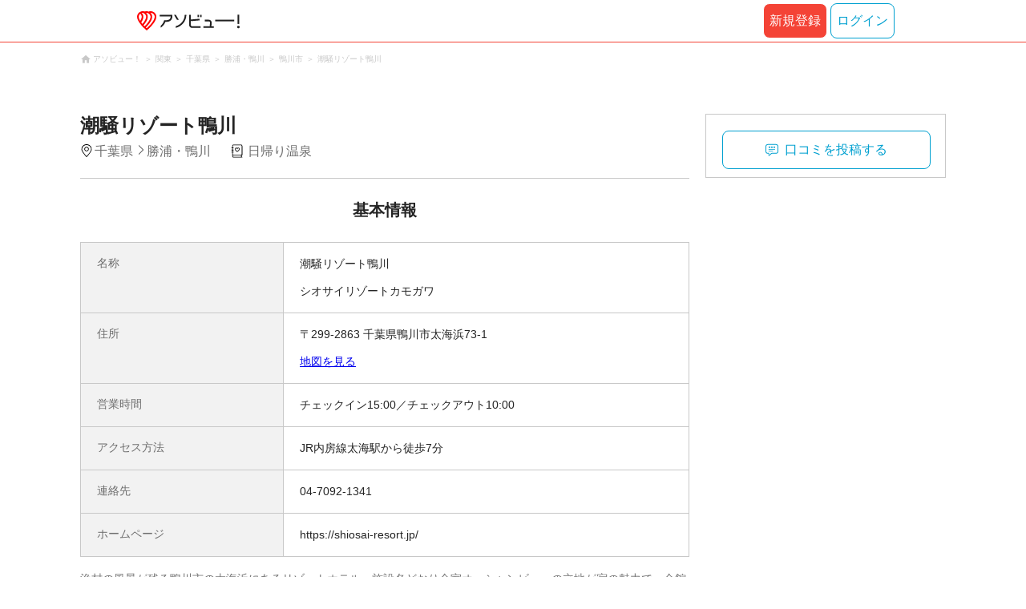

--- FILE ---
content_type: text/html; charset=utf-8
request_url: https://www.google.com/recaptcha/api2/aframe
body_size: 183
content:
<!DOCTYPE HTML><html><head><meta http-equiv="content-type" content="text/html; charset=UTF-8"></head><body><script nonce="OllemuxmiUSrq423XQ4JzQ">/** Anti-fraud and anti-abuse applications only. See google.com/recaptcha */ try{var clients={'sodar':'https://pagead2.googlesyndication.com/pagead/sodar?'};window.addEventListener("message",function(a){try{if(a.source===window.parent){var b=JSON.parse(a.data);var c=clients[b['id']];if(c){var d=document.createElement('img');d.src=c+b['params']+'&rc='+(localStorage.getItem("rc::a")?sessionStorage.getItem("rc::b"):"");window.document.body.appendChild(d);sessionStorage.setItem("rc::e",parseInt(sessionStorage.getItem("rc::e")||0)+1);localStorage.setItem("rc::h",'1769914442490');}}}catch(b){}});window.parent.postMessage("_grecaptcha_ready", "*");}catch(b){}</script></body></html>

--- FILE ---
content_type: application/javascript; charset=utf-8
request_url: https://fundingchoicesmessages.google.com/f/AGSKWxXpu_suB8f4C5VV63HilTp_76qPaqTcn88l5yPr4fcSR9G1XzTkVXmadUAagxDBJtmcbku0OG0fvnNAfsjVJ71ZMUWnMAel1LZYYFKDqbyhWrd5c8r94vBvjGyfmUT9bfsgbZmExfw-1dYJD43akKpFpnsCzjwpas6EgL9CubNoW480YmbTaPjVuzTL/_/ads/ringtone_/viewer/rad?/view_banner./google-ad-/468x72.
body_size: -1284
content:
window['3ebb7e3c-6e11-4c8a-af87-f68d7881d9c1'] = true;

--- FILE ---
content_type: application/javascript
request_url: https://www.asoview.com/js/pc/vendors-auto8ec7c7036ceb7b9ea9f7.chunk.js
body_size: 117767
content:
(window.webpackJsonp=window.webpackJsonp||[]).push([[1],{1:function(e,t,n){"use strict";n.d(t,"a",(function(){return Gn})),n.d(t,"b",(function(){return gn})),n.d(t,"c",(function(){return Wn})),n.d(t,"d",(function(){return Qt})),n.d(t,"e",(function(){return Zt})),n.d(t,"f",(function(){return En})),n.d(t,"g",(function(){return Cn})),n.d(t,"h",(function(){return $})),n.d(t,"i",(function(){return $t})),n.d(t,"j",(function(){return A})),n.d(t,"k",(function(){return P})),n.d(t,"l",(function(){return X})),n.d(t,"m",(function(){return Q})),n.d(t,"n",(function(){return Z})),n.d(t,"o",(function(){return K})),n.d(t,"p",(function(){return J})),n.d(t,"q",(function(){return ee})),n.d(t,"r",(function(){return te})),n.d(t,"s",(function(){return ne})),n.d(t,"t",(function(){return re})),n.d(t,"u",(function(){return ie})),n.d(t,"v",(function(){return ae})),n.d(t,"w",(function(){return oe})),n.d(t,"x",(function(){return Me})),n.d(t,"y",(function(){return se})),n.d(t,"z",(function(){return ce})),n.d(t,"A",(function(){return Ae})),n.d(t,"B",(function(){return ue})),n.d(t,"C",(function(){return le})),n.d(t,"D",(function(){return de})),n.d(t,"E",(function(){return fe})),n.d(t,"F",(function(){return he})),n.d(t,"G",(function(){return pe})),n.d(t,"H",(function(){return me})),n.d(t,"I",(function(){return be})),n.d(t,"J",(function(){return ve})),n.d(t,"K",(function(){return ye})),n.d(t,"L",(function(){return we})),n.d(t,"M",(function(){return xe})),n.d(t,"N",(function(){return Ce})),n.d(t,"O",(function(){return je})),n.d(t,"P",(function(){return _e})),n.d(t,"Q",(function(){return Ee})),n.d(t,"R",(function(){return Te})),n.d(t,"S",(function(){return ke})),n.d(t,"T",(function(){return Ne})),n.d(t,"U",(function(){return un})),n.d(t,"V",(function(){return Ke})),n.d(t,"W",(function(){return Vt})),n.d(t,"X",(function(){return Gt})),n.d(t,"Y",(function(){return Et})),n.d(t,"Z",(function(){return Rn})),n.d(t,"ab",(function(){return Mn})),n.d(t,"bb",(function(){return Un})),n.d(t,"cb",(function(){return nt})),n.d(t,"db",(function(){return rn})),n.d(t,"eb",(function(){return Kn})),n.d(t,"fb",(function(){return Ft})),n.d(t,"gb",(function(){return ir})),n.d(t,"hb",(function(){return R})),n.d(t,"ib",(function(){return Ot})),n.d(t,"jb",(function(){return sr})),n.d(t,"kb",(function(){return Xt})),n.d(t,"lb",(function(){return H})),n.d(t,"mb",(function(){return mt})),n.d(t,"nb",(function(){return Kt})),n.d(t,"ob",(function(){return fn})),n.d(t,"pb",(function(){return G})),n.d(t,"qb",(function(){return I})),n.d(t,"rb",(function(){return qe})),n.d(t,"sb",(function(){return $n})),n.d(t,"tb",(function(){return Hn})),n.d(t,"ub",(function(){return Yt})),n.d(t,"vb",(function(){return Bn})),n.d(t,"wb",(function(){return St})),n.d(t,"xb",(function(){return kt}));var r=n(2),i=n(54),a=n(0),o=n.n(a);function s(e){var t=e.match(/^var\((.*)\)$/);return t?t[1]:e}function c(e,t){var n=e;for(var r of t){if(!(r in n))throw new Error("Path ".concat(t.join(" -> ")," does not exist in object"));n=n[r]}return n}function u(e,t){var n=arguments.length>2&&void 0!==arguments[2]?arguments[2]:[],r={};for(var i in e){var a=e[i],o=[...n,i];"string"==typeof a||"number"==typeof a||null==a?r[i]=t(a,o):"object"!=typeof a||Array.isArray(a)?console.warn('Skipping invalid key "'.concat(o.join("."),'". Should be a string, number, null or object. Received: "').concat(Array.isArray(a)?"Array":typeof a,'"')):r[i]=u(a,t,o)}return r}function l(e,t){var n={};if("object"==typeof t){var r=e;u(t,(e,t)=>{if(null!=e){var i=c(r,t);n[s(i)]=String(e)}})}else{var i=e;for(var a in i){var o=i[a];null!=o&&(n[s(a)]=o)}}return Object.defineProperty(n,"toString",{value:function(){return Object.keys(this).map(e=>"".concat(e,":").concat(this[e])).join(";")},writable:!1}),n}function d(e){var t,n,r="";if("string"==typeof e||"number"==typeof e)r+=e;else if("object"==typeof e)if(Array.isArray(e)){var i=e.length;for(t=0;t<i;t++)e[t]&&(n=d(e[t]))&&(r&&(r+=" "),r+=n)}else for(n in e)e[n]&&(r&&(r+=" "),r+=n);return r}var f=function(){for(var e,t,n=0,r="",i=arguments.length;n<i;n++)(e=arguments[n])&&(t=d(e))&&(r&&(r+=" "),r+=t);return r},h=n(355),p=n(511),b=(n(175),n(21)),m=n.n(b),g=!1,v=o.a.createContext(null),y=function(e){function t(t,n){var r;r=e.call(this,t,n)||this;var i,a=n&&!n.isMounting?t.enter:t.appear;return r.appearStatus=null,t.in?a?(i="exited",r.appearStatus="entering"):i="entered":i=t.unmountOnExit||t.mountOnEnter?"unmounted":"exited",r.state={status:i},r.nextCallback=null,r}Object(p.a)(t,e),t.getDerivedStateFromProps=function(e,t){return e.in&&"unmounted"===t.status?{status:"exited"}:null};var n=t.prototype;return n.componentDidMount=function(){this.updateStatus(!0,this.appearStatus)},n.componentDidUpdate=function(e){var t=null;if(e!==this.props){var n=this.state.status;this.props.in?"entering"!==n&&"entered"!==n&&(t="entering"):"entering"!==n&&"entered"!==n||(t="exiting")}this.updateStatus(!1,t)},n.componentWillUnmount=function(){this.cancelNextCallback()},n.getTimeouts=function(){var e,t,n,r=this.props.timeout;return e=t=n=r,null!=r&&"number"!=typeof r&&(e=r.exit,t=r.enter,n=void 0!==r.appear?r.appear:t),{exit:e,enter:t,appear:n}},n.updateStatus=function(e,t){void 0===e&&(e=!1),null!==t?(this.cancelNextCallback(),"entering"===t?this.performEnter(e):this.performExit()):this.props.unmountOnExit&&"exited"===this.state.status&&this.setState({status:"unmounted"})},n.performEnter=function(e){var t=this,n=this.props.enter,r=this.context?this.context.isMounting:e,i=this.props.nodeRef?[r]:[m.a.findDOMNode(this),r],a=i[0],o=i[1],s=this.getTimeouts(),c=r?s.appear:s.enter;!e&&!n||g?this.safeSetState({status:"entered"},(function(){t.props.onEntered(a)})):(this.props.onEnter(a,o),this.safeSetState({status:"entering"},(function(){t.props.onEntering(a,o),t.onTransitionEnd(c,(function(){t.safeSetState({status:"entered"},(function(){t.props.onEntered(a,o)}))}))})))},n.performExit=function(){var e=this,t=this.props.exit,n=this.getTimeouts(),r=this.props.nodeRef?void 0:m.a.findDOMNode(this);t&&!g?(this.props.onExit(r),this.safeSetState({status:"exiting"},(function(){e.props.onExiting(r),e.onTransitionEnd(n.exit,(function(){e.safeSetState({status:"exited"},(function(){e.props.onExited(r)}))}))}))):this.safeSetState({status:"exited"},(function(){e.props.onExited(r)}))},n.cancelNextCallback=function(){null!==this.nextCallback&&(this.nextCallback.cancel(),this.nextCallback=null)},n.safeSetState=function(e,t){t=this.setNextCallback(t),this.setState(e,t)},n.setNextCallback=function(e){var t=this,n=!0;return this.nextCallback=function(r){n&&(n=!1,t.nextCallback=null,e(r))},this.nextCallback.cancel=function(){n=!1},this.nextCallback},n.onTransitionEnd=function(e,t){this.setNextCallback(t);var n=this.props.nodeRef?this.props.nodeRef.current:m.a.findDOMNode(this),r=null==e&&!this.props.addEndListener;if(n&&!r){if(this.props.addEndListener){var i=this.props.nodeRef?[this.nextCallback]:[n,this.nextCallback],a=i[0],o=i[1];this.props.addEndListener(a,o)}null!=e&&setTimeout(this.nextCallback,e)}else setTimeout(this.nextCallback,0)},n.render=function(){var e=this.state.status;if("unmounted"===e)return null;var t=this.props,n=t.children,r=(t.in,t.mountOnEnter,t.unmountOnExit,t.appear,t.enter,t.exit,t.timeout,t.addEndListener,t.onEnter,t.onEntering,t.onEntered,t.onExit,t.onExiting,t.onExited,t.nodeRef,Object(h.a)(t,["children","in","mountOnEnter","unmountOnExit","appear","enter","exit","timeout","addEndListener","onEnter","onEntering","onEntered","onExit","onExiting","onExited","nodeRef"]));return o.a.createElement(v.Provider,{value:null},"function"==typeof n?n(e,r):o.a.cloneElement(o.a.Children.only(n),r))},t}(o.a.Component);function w(){}y.contextType=v,y.propTypes={},y.defaultProps={in:!1,mountOnEnter:!1,unmountOnExit:!1,appear:!1,enter:!0,exit:!0,onEnter:w,onEntering:w,onEntered:w,onExit:w,onExiting:w,onExited:w},y.UNMOUNTED="unmounted",y.EXITED="exited",y.ENTERING="entering",y.ENTERED="entered",y.EXITING="exiting";var x=y,C=n(3),O=n.n(C);function j(e){var t=function(e,t){if("object"!=typeof e||!e)return e;var n=e[Symbol.toPrimitive];if(void 0!==n){var r=n.call(e,t||"default");if("object"!=typeof r)return r;throw new TypeError("@@toPrimitive must return a primitive value.")}return("string"===t?String:Number)(e)}(e,"string");return"symbol"==typeof t?t:String(t)}function _(e,t,n){return(t=j(t))in e?Object.defineProperty(e,t,{value:n,enumerable:!0,configurable:!0,writable:!0}):e[t]=n,e}function T(e,t){var n=Object.keys(e);if(Object.getOwnPropertySymbols){var r=Object.getOwnPropertySymbols(e);t&&(r=r.filter((function(t){return Object.getOwnPropertyDescriptor(e,t).enumerable}))),n.push.apply(n,r)}return n}function E(e){for(var t=1;t<arguments.length;t++){var n=null!=arguments[t]?arguments[t]:{};t%2?T(Object(n),!0).forEach((function(t){_(e,t,n[t])})):Object.getOwnPropertyDescriptors?Object.defineProperties(e,Object.getOwnPropertyDescriptors(n)):T(Object(n)).forEach((function(t){Object.defineProperty(e,t,Object.getOwnPropertyDescriptor(n,t))}))}return e}function k(e,t){var n={};for(var r in e)n[r]=t(e[r],r);return n}var S=(e,t,n)=>{for(var r of Object.keys(e)){var i;if(e[r]!==(null!==(i=t[r])&&void 0!==i?i:n[r]))return!1}return!0},N=e=>{var t=t=>{var n=e.defaultClassName,r=E(E({},e.defaultVariants),t);for(var i in r){var a,o=null!==(a=r[i])&&void 0!==a?a:e.defaultVariants[i];if(null!=o){var s=o;"boolean"==typeof s&&(s=!0===s?"true":"false");var c=e.variantClassNames[i][s];c&&(n+=" "+c)}}for(var[u,l]of e.compoundVariants)S(u,r,e.defaultVariants)&&(n+=" "+l);return n};return t.variants=()=>Object.keys(e.variantClassNames),t.classNames={get base(){return e.defaultClassName.split(" ")[0]},get variants(){return k(e.variantClassNames,e=>k(e,e=>e.split(" ")[0]))}},t};const I={redBase:"#f44336",redLight:"#ef5350",redLighter:"#ffcdd2",redLightest:"#fdf2f5",redOpacity30:"rgba(244, 67, 54, 0.3)",redDark:"#ba0c07",blueBase:"#00a0d0",blueLight:"#35bbe3",blueLighter:"#c0eefc",blueLightest:"#ebf8fc",blueOpacity30:"rgba(0, 160, 208, 0.3)",blueDark:"#00789b",black:"#000000",ink:"#242424",inkLight:"#6e6e6e",light:"#c8c8c8",lightest:"#f2f2f2",white:"#ffffff",whiteOpacity30:"rgba(255, 255, 255, 0.3)",greenBase:"#4da200",greenLighter:"#69cb10",greenLightest:"#def8d2",greenDark:"#3c7601",yellow:"#ffc107",yellowLighter:"#ffd65c",yellowLightest:"#fff3cd",yellowDark:"#af7700",brown:"#e27926",brownDark:"#bf360c"},M=Object(r.b)(["color:",";font-weight:bold;line-height:140%;"],I.ink),A=r.c.h3.withConfig({displayName:"Heading",componentId:"sc-775316f6-0"})(["font-size:16px;"," @media screen and (min-width:768px){font-size:20px;}"],M),P=(r.c.h3.withConfig({displayName:"Heading__Heading3",componentId:"sc-775316f6-1"})(["font-size:18px;",""],M),r.c.h4.withConfig({displayName:"Heading__Heading4",componentId:"sc-775316f6-2"})(["font-size:14px;",""],M)),D=(r.c.h5.withConfig({displayName:"Heading__Heading5",componentId:"sc-775316f6-3"})(["font-size:12px;",""],M),r.c.div.withConfig({displayName:"Spacer__StyledSpacer",componentId:"sc-3dcca636-0"})(["display:flex;flex-direction:",";flex-grow:1;align-items:center;"],({direction:e})=>e)),L=r.c.div.withConfig({displayName:"Spacer__ItemWrap",componentId:"sc-3dcca636-1"})(["flex-grow:",";width:",";height:",";padding-top:",";padding-right:",";padding-bottom:",";padding-left:",";"],e=>e.grow&&1,({direction:e})=>"column"===e&&"100%",({direction:e})=>"row"===e&&"100%",({direction:e,space:t,first:n})=>"column"===e&&!n&&"".concat(t/2,"px"),({direction:e,space:t,last:n})=>"row"===e&&!n&&"".concat(t/2,"px"),({direction:e,space:t,last:n})=>"column"===e&&!n&&"".concat(t/2,"px"),({direction:e,space:t,first:n})=>"row"===e&&!n&&"".concat(t/2,"px")),R=({children:e,className:t,space:n=8,direction:r="column",isGrow:o=!0,onClick:s})=>{const c=Object(a.useMemo)(()=>Array.isArray(e)?null==e?void 0:e.filter(Boolean):[],[e]);return Array.isArray(e)?Object(i.jsx)(D,{className:t,space:n,direction:r,onClick:s,children:c.map((e,t)=>Object(i.jsx)(L,{first:0===t,last:c.length===t+1,space:n,direction:r,grow:o,children:e},t))}):Object(i.jsx)(D,{space:0,direction:r,children:e})},U=r.c.div.withConfig({displayName:"Tabs__StyledTabs",componentId:"sc-2181ecee-0"})(["display:flex;width:",";border-bottom:1px solid ",";"],e=>e.isGrow&&"100%",I.light);function H({tabs:e,size:t,selected:n,isGrow:r=!1,onClick:a}){return Object(i.jsx)(U,{isGrow:r,children:e.map(e=>Object(i.jsx)(q,{...e,size:t,selected:n===e.value,isGrow:r,onClick:a},String(e.value)))})}const B=r.c.div.withConfig({displayName:"Tabs__StyledTab",componentId:"sc-2181ecee-1"})(["display:inline-flex;flex-direction:",";flex-grow:",";align-items:center;justify-content:center;margin:0 0 -1px;padding:16px 12px;border-bottom:2px solid ",";cursor:",";"],e=>e.isDirectionColumn?"column":"row",e=>e.isGrow&&1,e=>e.selected?I.blueBase:"none",e=>!e.disabled&&"pointer"),F=r.c.span.withConfig({displayName:"Tabs__Label",componentId:"sc-2181ecee-2"})(["color:",";font-weight:",";font-size:","px;"],e=>e.disabled?I.light:e.selected?I.blueBase:I.inkLight,e=>e.selected?"bold":"normal",e=>"medium"===e.size?14:16),Y=r.c.span.withConfig({displayName:"Tabs__SubLabel",componentId:"sc-2181ecee-3"})(["margin-top:",";margin-left:",";color:",";font-size:10px;"],e=>e.isDirectionColumn&&"4px",e=>!e.isDirectionColumn&&"8px",e=>e.disabled?I.light:e.selected?I.blueBase:I.inkLight);function q({label:e,subLabel:t,subLabelPosition:n="bottom",value:r,selected:a,disabled:o=!1,size:s="medium",isGrow:c,onClick:u}){const l="bottom"===n;return Object(i.jsxs)(B,{selected:a,disabled:o,isDirectionColumn:l,isGrow:c,onClick:()=>!o&&u(r),children:[Object(i.jsx)(F,{disabled:o,size:s,selected:a,isDirectionColumn:l,children:e}),t&&Object(i.jsx)(Y,{disabled:o,size:s,selected:a,isDirectionColumn:l,children:t})]})}const z=r.c.div.withConfig({displayName:"Stack__StyledVStack",componentId:"sc-40ab0bcb-0"})(["display:flex;flex-direction:column;align-items:",";justify-content:",";> *:not(:first-child){margin:","px 0 0;}"],e=>e.align,e=>e.justify,e=>e.spacing),W=Object(r.c)(z).withConfig({displayName:"Stack__StyledHStack",componentId:"sc-40ab0bcb-1"})(["flex-direction:row;> *:not(:first-child){margin:0 0 0 ","px;}"],e=>e.spacing),V=({direction:e="column",spacing:t=8,align:n="unset",justify:r="unset",children:s,className:c="",onClick:u})=>{const l=Object(a.useMemo)(()=>{var e;return Array.isArray(s)?null==(e=o.a.Children.toArray(s))?void 0:e.map((e,t)=>"string"==typeof e&&e.length>0?Object(i.jsx)("span",{children:e},t):e).filter(o.a.isValidElement):[]},[s]);return Array.isArray(s)?0===l.length?null:Object(i.jsx)("column"===e?z:W,{spacing:t,className:c,align:n,justify:r,onClick:u,children:l}):Object(i.jsx)("div",{className:c,children:s})},G=e=>Object(i.jsx)(V,{direction:"column",...e}),$=e=>Object(i.jsx)(V,{direction:"row",...e}),X=e=>{const{width:t,height:n}=e,r={width:null!=t?t:n,height:null!=n?n:t,minWidth:null!=t?t:n,minHeight:null!=n?n:t};return e={...e,style:r},Object(i.jsxs)("svg",{xmlns:"http://www.w3.org/2000/svg",fill:"none",viewBox:"0 0 40 40",...e,children:[Object(i.jsx)("g",{clipPath:"url(#exclamation-mark-circle_svg__a)",children:Object(i.jsx)("path",{fill:"currentColor",d:"M20 40.021c10.964 0 20-9.057 20-20.021C40 9.057 30.943 0 20 0 9.036 0 0 9.057 0 20c0 10.964 9.057 20.021 20 20.021m0-16.918c-.922 0-1.447-.545-1.488-1.489L18.28 11.51c-.042-.964.692-1.656 1.698-1.656.985 0 1.74.713 1.72 1.677l-.273 10.084c-.021.965-.545 1.489-1.426 1.489m0 7.002c-1.07 0-2.055-.86-2.055-1.992s.965-1.991 2.055-1.991c1.07 0 2.034.86 2.034 1.991s-.986 1.992-2.034 1.992"})}),Object(i.jsx)("defs",{children:Object(i.jsx)("clipPath",{id:"exclamation-mark-circle_svg__a",children:Object(i.jsx)("path",{fill:"#fff",d:"M0 0h40v40H0z"})})})]})},Q=e=>{const{width:t,height:n}=e,r={width:null!=t?t:n,height:null!=n?n:t,minWidth:null!=t?t:n,minHeight:null!=n?n:t};return e={...e,style:r},Object(i.jsx)("svg",{xmlns:"http://www.w3.org/2000/svg",fill:"none",viewBox:"0 0 40 40",...e,children:Object(i.jsx)("path",{fill:"currentColor",d:"M4.68 39h30.64c2.845 0 4.68-2.12 4.68-4.737 0-.79-.206-1.578-.619-2.327L24.041 4.39A4.62 4.62 0 0 0 20 2a4.64 4.64 0 0 0-4.041 2.39L.619 31.956Q-.001 33.08 0 34.263C0 36.881 1.835 39 4.68 39m15.34-13.047c-.886 0-1.38-.519-1.401-1.433l-.227-10.7c-.02-.913.639-1.578 1.608-1.578.928 0 1.629.665 1.608 1.6l-.247 10.678c-.02.935-.516 1.433-1.34 1.433m0 6.358c-1.072 0-2-.873-2-1.912 0-1.08.908-1.953 2-1.953 1.073 0 1.98.852 1.98 1.953 0 1.06-.928 1.912-1.98 1.912"})})},Z=e=>{const{width:t,height:n}=e,r={width:null!=t?t:n,height:null!=n?n:t,minWidth:null!=t?t:n,minHeight:null!=n?n:t};return e={...e,style:r},Object(i.jsx)("svg",{xmlns:"http://www.w3.org/2000/svg",fill:"none",viewBox:"0 0 40 40",...e,children:Object(i.jsx)("path",{fill:"currentColor",d:"m4.057 21.086 14.468.061c.286 0 .41.123.41.41l.04 14.447c0 1.967.8 3.586 2.46 3.586 1.536 0 2.376-1.434 3.114-3.033L39.344 4.631c.39-.8.574-1.496.574-2.11 0-1.353-1.004-2.357-2.377-2.357-.594 0-1.312.184-2.11.553L3.503 15.492C1.967 16.209.471 17.07.471 18.627c0 1.619 1.558 2.459 3.586 2.459"})})},K=e=>{const{width:t,height:n}=e,r={width:null!=t?t:n,height:null!=n?n:t,minWidth:null!=t?t:n,minHeight:null!=n?n:t};return e={...e,style:r},Object(i.jsxs)("svg",{xmlns:"http://www.w3.org/2000/svg",fill:"none",viewBox:"0 0 40 40",...e,children:[Object(i.jsx)("circle",{cx:20,cy:20,r:20,fill:"#fff",fillOpacity:.5}),Object(i.jsx)("path",{fill:"#5A5A5A",d:"M26.5 20c0-.326-.123-.605-.368-.858l-9.146-8.815a1.14 1.14 0 0 0-.821-.327c-.662 0-1.165.496-1.165 1.149 0 .302.135.604.343.81L23.68 20l-8.337 8.03a1.17 1.17 0 0 0-.343.821c0 .653.503 1.149 1.165 1.149.319 0 .6-.12.821-.326l9.146-8.828c.245-.241.368-.52.368-.846"})]})},J=e=>{const{width:t,height:n}=e,r={width:null!=t?t:n,height:null!=n?n:t,minWidth:null!=t?t:n,minHeight:null!=n?n:t};return e={...e,style:r},Object(i.jsxs)("svg",{xmlns:"http://www.w3.org/2000/svg",fill:"none",viewBox:"0 0 40 40",...e,children:[Object(i.jsx)("path",{fill:"currentColor",fillRule:"evenodd",d:"M6 1.847C6 .272 7.829-.578 9.012.447L20.646 10.53c.225.194.354.478.354.777v27.67c0 .4-.23.763-.59.93s-.783.108-1.083-.153L6.637 28.758a1.85 1.85 0 0 1-.637-1.4zm2.027.445v24.972l10.946 9.485V11.777z",clipRule:"evenodd"}),Object(i.jsx)("path",{fill:"currentColor",fillRule:"evenodd",d:"M30.988.448C32.171-.578 34 .272 34 1.847v25.511c0 .538-.233 1.05-.637 1.4l-12.69 10.995c-.3.26-.723.32-1.083.153s-.59-.53-.59-.93v-27.67c0-.299.13-.583.354-.777z",clipRule:"evenodd"})]})},ee=e=>{const{width:t,height:n}=e,r={width:null!=t?t:n,height:null!=n?n:t,minWidth:null!=t?t:n,minHeight:null!=n?n:t};return e={...e,style:r},Object(i.jsxs)("svg",{xmlns:"http://www.w3.org/2000/svg",fill:"none",viewBox:"0 0 40 40",...e,children:[Object(i.jsx)("g",{clipPath:"url(#outline-checkmark-circle_svg__a)",children:Object(i.jsx)("path",{fill:"currentColor",d:"M20 40C9.057 40 0 30.948 0 20.01 0 9.053 9.036 0 20 0c10.943 0 20 9.052 20 20.01C40 30.949 30.964 40 20 40m0-2.892c9.497 0 17.128-7.627 17.128-17.097 0-9.492-7.652-17.12-17.128-17.12a17.06 17.06 0 0 0-17.107 17.12c0 9.47 7.631 17.098 17.107 17.098m-2.16-7.71c-.565 0-1.006-.231-1.446-.776l-5.115-6.18c-.23-.336-.399-.713-.399-1.07 0-.775.587-1.361 1.321-1.361.482 0 .86.146 1.258.69l4.319 5.386 8.679-13.766c.314-.503.734-.776 1.174-.776.713 0 1.384.503 1.384 1.258 0 .377-.21.775-.399 1.09l-9.392 14.73c-.356.502-.817.775-1.383.775"})}),Object(i.jsx)("defs",{children:Object(i.jsx)("clipPath",{id:"outline-checkmark-circle_svg__a",children:Object(i.jsx)("path",{fill:"#fff",d:"M0 0h40v40H0z"})})})]})},te=e=>{const{width:t,height:n}=e,r={width:null!=t?t:n,height:null!=n?n:t,minWidth:null!=t?t:n,minHeight:null!=n?n:t};return e={...e,style:r},Object(i.jsx)("svg",{xmlns:"http://www.w3.org/2000/svg",fill:"none",viewBox:"0 0 40 40",...e,children:Object(i.jsx)("path",{fill:"currentColor",d:"M19.988 32c.55 0 1.049-.23 1.424-.637L39.45 12.21c.35-.356.549-.79.549-1.324C40 9.815 39.2 9 38.176 9c-.5 0-.974.204-1.324.535l-16.84 17.88L3.148 9.535A1.88 1.88 0 0 0 1.848 9C.8 9 0 9.815 0 10.885c0 .535.225.968.55 1.324l18.063 19.154c.4.408.85.637 1.375.637"})})},ne=e=>{const{width:t,height:n}=e,r={width:null!=t?t:n,height:null!=n?n:t,minWidth:null!=t?t:n,minHeight:null!=n?n:t};return e={...e,style:r},Object(i.jsx)("svg",{xmlns:"http://www.w3.org/2000/svg",fill:"none",viewBox:"0 0 40 40",...e,children:Object(i.jsx)("path",{fill:"currentColor",d:"M8 20c0 .653.27 1.21.76 1.693l18.248 17.654a2.4 2.4 0 0 0 1.665.653C29.971 40 31 39.008 31 37.703c0-.653-.27-1.21-.686-1.645L13.658 20 30.314 3.918A2.34 2.34 0 0 0 31 2.298C31 .991 29.971 0 28.673 0c-.661 0-1.225.218-1.665.653L8.759 18.283C8.27 18.791 8 19.347 8 20"})})},re=e=>{const{width:t,height:n}=e,r={width:null!=t?t:n,height:null!=n?n:t,minWidth:null!=t?t:n,minHeight:null!=n?n:t};return e={...e,style:r},Object(i.jsx)("svg",{xmlns:"http://www.w3.org/2000/svg",fill:"none",viewBox:"0 0 40 40",...e,children:Object(i.jsx)("path",{fill:"currentColor",d:"M31 20c0-.653-.245-1.21-.736-1.717L11.972.653C11.531.218 10.967 0 10.33 0 9.005 0 8 .992 8 2.297c0 .605.27 1.21.687 1.62L25.36 20 8.687 36.058C8.27 36.493 8 37.05 8 37.703 8 39.008 9.005 40 10.33 40c.637 0 1.2-.242 1.642-.653l18.292-17.654c.49-.484.736-1.04.736-1.693"})})},ie=e=>{const{width:t,height:n}=e,r={width:null!=t?t:n,height:null!=n?n:t,minWidth:null!=t?t:n,minHeight:null!=n?n:t};return e={...e,style:r},Object(i.jsx)("svg",{xmlns:"http://www.w3.org/2000/svg",fill:"none",viewBox:"0 0 40 40",...e,children:Object(i.jsx)("path",{fill:"currentColor",d:"M32 20c0-.525-.204-.975-.587-1.35L12.214.525C11.856.175 11.397 0 10.86 0 9.816 0 9 .775 9 1.825c0 .5.204.95.535 1.3L27.41 20 9.535 36.85c-.331.35-.535.775-.535 1.3C9 39.2 9.816 40 10.861 40c.536 0 .995-.2 1.352-.55l19.2-18.125C31.797 20.95 32 20.5 32 20"})})},ae=e=>{const{width:t,height:n}=e,r={width:null!=t?t:n,height:null!=n?n:t,minWidth:null!=t?t:n,minHeight:null!=n?n:t};return e={...e,style:r},Object(i.jsx)("svg",{xmlns:"http://www.w3.org/2000/svg",fill:"none",viewBox:"0 0 40 40",...e,children:Object(i.jsx)("path",{fill:"currentColor",d:"M20 40c10.964 0 20-9.052 20-20.01C40 9.051 30.943 0 20 0 9.036 0 0 9.052 0 19.99 0 30.947 9.057 40 20 40m0-2.892A17.07 17.07 0 0 1 2.893 19.99c0-9.471 7.61-17.098 17.107-17.098A17.1 17.1 0 0 1 37.128 19.99c.02 9.491-7.631 17.119-17.128 17.119M9.392 22.002H20c.67 0 1.195-.524 1.195-1.194V7.124c0-.67-.524-1.194-1.195-1.194a1.18 1.18 0 0 0-1.195 1.194v12.488H9.392c-.67 0-1.195.524-1.195 1.195 0 .67.524 1.194 1.195 1.194"})})},oe=e=>{const{width:t,height:n}=e,r={width:null!=t?t:n,height:null!=n?n:t,minWidth:null!=t?t:n,minHeight:null!=n?n:t};return e={...e,style:r},Object(i.jsx)("svg",{xmlns:"http://www.w3.org/2000/svg",fill:"currentColor",viewBox:"0 0 24 24",...e,children:Object(i.jsx)("path",{d:"M2.4 21.094V7.611c0-1.92.99-2.906 2.918-2.906h1.805V2.906C7.123.986 8.113 0 10.031 0h3.857c.908 0 1.62.224 2.259.864l5.177 5.172c.66.66.876 1.32.876 2.347v8.007c0 1.92-.98 2.895-2.918 2.895h-1.805v1.809c0 1.92-.98 2.906-2.918 2.906h-9.24c-1.94 0-2.919-.975-2.919-2.906m14.231-9.978c.701.701.846 1.199.846 2.307v4.542h1.732c1.083 0 1.64-.57 1.64-1.606V7.986h-4.795c-1.052 0-1.568-.477-1.568-1.544v-5.11h-4.383c-1.072 0-1.64.578-1.64 1.594v1.779h.362c1 0 1.557.152 2.217.833zm-.928-4.857c0 .376.155.528.536.528h4.229l-4.765-4.755zM3.751 21.074c0 1.026.557 1.595 1.63 1.595h9.105c1.083 0 1.64-.569 1.64-1.595v-7.652h-5.61c-1.134 0-1.722-.548-1.722-1.686v-5.7H5.38c-1.072 0-1.63.579-1.63 1.595zm6.91-8.901h5.197L10.072 6.39v5.192c0 .427.166.59.588.59"})})},se=e=>{const{width:t,height:n}=e,r={width:null!=t?t:n,height:null!=n?n:t,minWidth:null!=t?t:n,minHeight:null!=n?n:t};return e={...e,style:r},Object(i.jsx)("svg",{xmlns:"http://www.w3.org/2000/svg",fill:"none",viewBox:"0 0 40 40",...e,children:Object(i.jsx)("path",{fill:"currentColor",d:"M0 14.131c0 8.622 7.353 17.07 18.652 24.37.41.26.949.499 1.337.499s.949-.239 1.337-.498C32.646 31.202 40 22.752 40 14.132 40 7.046 35.148 2 28.658 2c-3.73 0-6.88 1.863-8.669 4.744C18.221 3.884 15.073 2 11.342 2 4.852 2 0 7.047 0 14.131m2.803 0c0-5.546 3.623-9.293 8.496-9.293 3.817 0 6.103 2.361 7.461 4.592.496.737.798.953 1.23.953.452 0 .732-.238 1.228-.953 1.445-2.21 3.666-4.592 7.461-4.592 4.895 0 8.496 3.747 8.496 9.293 0 7.647-7.978 15.814-16.798 21.706-.172.108-.302.195-.388.195-.065 0-.194-.087-.366-.195-8.82-5.892-16.82-14.059-16.82-21.706"})})},ce=e=>{const{width:t,height:n}=e,r={width:null!=t?t:n,height:null!=n?n:t,minWidth:null!=t?t:n,minHeight:null!=n?n:t};return e={...e,style:r},Object(i.jsx)("svg",{xmlns:"http://www.w3.org/2000/svg",fill:"none",viewBox:"0 0 31 40",...e,children:Object(i.jsx)("path",{fill:"currentColor",d:"M14.654 40C24.45 40 31 33.412 31 23.471 31 6.943 16.804 0 6.79 0 5.156 0 4.16.572 4.16 1.657c0 .414.2.848.558 1.302 2.27 2.643 4.52 5.877 4.54 9.447 0 .592-.06 1.144-.26 1.716-1.055-2.209-3.086-3.668-4.758-3.668-.697 0-1.135.493-1.135 1.223 0 .473.14 1.617.14 2.445C3.245 18.501 0 20.828 0 27.475 0 34.99 5.814 40 14.654 40m.16-2.268c-7.487 0-12.504-4.142-12.504-10.257 0-6.193 3.305-8.027 3.305-13.096 0-.355-.04-.69-.1-1.026 1.235.868 2.25 2.367 2.807 4.477q.12.533.538.533c1.334 0 2.449-3.333 2.449-5.72 0-3.866-1.593-7.436-4.38-10.414 12.842.552 21.662 9.29 21.662 21.164 0 8.56-5.555 14.339-13.778 14.339m.218-2.978c4.38 0 6.51-3.176 6.51-6.786 0-3.57-2.11-7.495-6.112-9.388-.159-.079-.278.02-.258.197.358 3.018-.12 5.76-1.096 7.061-.458-1.045-1.035-1.992-1.891-2.722-.12-.098-.239-.059-.259.119-.318 2.051-2.588 3.195-2.588 6.41 0 3.057 2.25 5.109 5.694 5.109"})})},ue=e=>{const{width:t,height:n}=e,r={width:null!=t?t:n,height:null!=n?n:t,minWidth:null!=t?t:n,minHeight:null!=n?n:t};return e={...e,style:r},Object(i.jsx)("svg",{xmlns:"http://www.w3.org/2000/svg",fill:"none",viewBox:"0 0 40 40",...e,children:Object(i.jsx)("path",{fill:"currentColor",d:"M6.643 40H33.38c4.413 0 6.62-2.206 6.62-6.55V6.573C40 2.23 37.794 0 33.38 0H6.643C2.23 0 0 2.207 0 6.574V33.45C0 37.793 2.23 40 6.643 40m.047-3.02c-2.37 0-3.647-1.254-3.647-3.693V6.737c0-2.44 1.278-3.694 3.647-3.694h26.62c2.323 0 3.67 1.254 3.67 3.693v26.55c0 2.44-1.347 3.694-3.67 3.694zM10.825 6.9c-1.812 0-3.16 1.417-3.16 3.322 0 2.973 3.183 5.598 5.343 7.015.186.116.372.209.511.209.14 0 .302-.093.488-.21 2.16-1.323 5.32-4.041 5.32-7.014 0-1.905-1.348-3.322-3.206-3.322-1.138 0-2.09.697-2.625 1.696-.534-1-1.463-1.696-2.671-1.696m-1.952 17.7h21.859c.673 0 1.185-.534 1.185-1.207 0-.65-.512-1.162-1.185-1.162H8.873c-.696 0-1.207.511-1.207 1.162 0 .673.51 1.207 1.207 1.207m0 7.387h15.889c.697 0 1.208-.51 1.208-1.161 0-.674-.511-1.208-1.208-1.208H8.873c-.696 0-1.207.534-1.207 1.208 0 .65.51 1.161 1.207 1.161"})})},le=e=>{const{width:t,height:n}=e,r={width:null!=t?t:n,height:null!=n?n:t,minWidth:null!=t?t:n,minHeight:null!=n?n:t};return e={...e,style:r},Object(i.jsx)("svg",{xmlns:"http://www.w3.org/2000/svg",fill:"none",viewBox:"0 0 40 40",...e,children:Object(i.jsx)("path",{fill:"currentColor",d:"M20 40c10.964 0 20-9.052 20-19.99C40 9.052 30.944 0 20 0 9.036 0 0 9.052 0 20.01 0 30.948 9.057 40 20 40m0-2.892A17.067 17.067 0 0 1 2.893 20.01c0-9.491 7.61-17.118 17.107-17.118 9.476 0 17.107 7.627 17.128 17.118.02 9.471-7.631 17.098-17.128 17.098m-.126-24.39c1.3 0 2.327-1.047 2.327-2.346s-1.027-2.347-2.327-2.347a2.344 2.344 0 0 0-2.348 2.347c0 1.299 1.049 2.347 2.348 2.347M16.5 30.865h8.092c.692 0 1.258-.524 1.258-1.236 0-.67-.566-1.194-1.258-1.194h-2.704V17.727c0-.901-.461-1.53-1.32-1.53H16.77c-.691 0-1.236.545-1.236 1.215 0 .692.545 1.216 1.236 1.216h2.411v9.806H16.5c-.713 0-1.258.523-1.258 1.194 0 .712.545 1.236 1.258 1.236"})})},de=e=>{const{width:t,height:n}=e,r={width:null!=t?t:n,height:null!=n?n:t,minWidth:null!=t?t:n,minHeight:null!=n?n:t};return e={...e,style:r},Object(i.jsxs)("svg",{xmlns:"http://www.w3.org/2000/svg",fill:"none",viewBox:"0 0 40 40",...e,children:[Object(i.jsx)("path",{fill:"currentColor",d:"M18.269 21.114c.39.272.717.491.932.68h.072a.89.89 0 0 0 1.137 0h.071c.195-.157.471-.335.8-.555 1.955-1.318 5.612-3.765 5.704-7.814a4.13 4.13 0 0 0-.905-2.955 3.96 3.96 0 0 0-2.68-1.449 4 4 0 0 0-1.891.262 4.1 4.1 0 0 0-1.57 1.109 3.7 3.7 0 0 0-1.375-1.068 3.6 3.6 0 0 0-1.698-.313 4.06 4.06 0 0 0-2.811 1.375 4.24 4.24 0 0 0-1.05 2.997c-.134 4.007 3.38 6.434 5.264 7.73m-1.352-10a1.9 1.9 0 0 1 .74.14c.236.096.45.24.63.422s.324.399.42.638c.098.24.147.496.146.755v.053a1 1 0 0 0 .061.209q.034.093.082.178.123.16.277.293l.112.063a1 1 0 0 0 .256.104 1 1 0 0 0 .154 0h.174a1 1 0 0 0 .266-.084l.113-.052q.096-.068.174-.157a.64.64 0 0 0 .205-.303q.045-.096.072-.199v-.052c.021-.296.101-.583.235-.846s.318-.495.542-.683.483-.327.761-.41c.279-.082.57-.106.858-.07.262.025.516.103.747.23.23.128.434.303.597.513a2 2 0 0 1 .397 1.506c-.05 2.982-3.01 4.97-4.772 6.12l-.277.188-.471-.324c-1.782-1.224-4.476-3.076-4.404-5.9a2.13 2.13 0 0 1 .461-1.585c.178-.218.398-.397.647-.526.248-.128.52-.204.797-.222"}),Object(i.jsx)("path",{fill:"currentColor",d:"M31.568 0H8.938a4.4 4.4 0 0 0-3.11 1.298 4.44 4.44 0 0 0-1.292 3.123v4.632H3.048c-.278 0-.544.11-.741.308a1.055 1.055 0 0 0 .741 1.797h1.488v4.631H3.048a1.055 1.055 0 0 0 0 2.105h1.488v4.632H3.048c-.278 0-.544.111-.741.308a1.055 1.055 0 0 0 .741 1.797h1.488V35.58a4.43 4.43 0 0 0 1.29 3.126A4.4 4.4 0 0 0 8.939 40h25.993a1.045 1.045 0 0 0 1.045-.833 1.056 1.056 0 0 0-.615-1.188 2.63 2.63 0 0 1 0-4.8 1.05 1.05 0 0 0 .619-.958V4.42a4.44 4.44 0 0 0-1.297-3.127A4.4 4.4 0 0 0 31.569 0M8.079 22.526H6.633v-4.631h1.446a1.055 1.055 0 0 0 0-2.105H6.633v-4.632h1.446c.278 0 .545-.111.741-.308a1.055 1.055 0 0 0-.74-1.797H6.632V4.42c0-.614.243-1.203.675-1.637a2.3 2.3 0 0 1 1.63-.679h22.63a2.3 2.3 0 0 1 1.63.679 2.32 2.32 0 0 1 .676 1.637v24.842a2.32 2.32 0 0 1-.675 1.637 2.3 2.3 0 0 1-1.631.679H8.938a2.3 2.3 0 0 1-1.63-.678 2.32 2.32 0 0 1-.675-1.638v-4.632h1.446c.278 0 .545-.11.741-.308a1.055 1.055 0 0 0-.74-1.797m.86 15.369a2.3 2.3 0 0 1-1.63-.679 2.32 2.32 0 0 1-.676-1.637V33.01c.69.437 1.49.67 2.306.674h22.629q.29-.013.576-.063a4.59 4.59 0 0 0 .158 4.274zM0 20h40zM20 0v40z"})]})},fe=e=>{const{width:t,height:n}=e,r={width:null!=t?t:n,height:null!=n?n:t,minWidth:null!=t?t:n,minHeight:null!=n?n:t};return e={...e,style:r},Object(i.jsx)("svg",{xmlns:"http://www.w3.org/2000/svg",fill:"none",viewBox:"0 0 40 40",...e,children:Object(i.jsx)("path",{fill:"currentColor",fillRule:"evenodd",d:"M19.615 39.912c.137.058.285.087.434.088.267-.025.516-.144.697-.333.675-.646 15.249-15.774 15.249-23.963a14.7 14.7 0 0 0-1.096-5.978 15.25 15.25 0 0 0-3.439-5.101 16.05 16.05 0 0 0-5.24-3.421A16.6 16.6 0 0 0 20 0c-2.136 0-4.25.41-6.22 1.204a16.05 16.05 0 0 0-5.24 3.42A15.25 15.25 0 0 0 5.1 9.727a14.7 14.7 0 0 0-1.096 5.978c0 8.2 14.628 23.327 15.249 23.963q.153.158.361.245m-9.33-33.54c2.59-2.478 6.101-3.873 9.764-3.879 3.663.006 7.174 1.401 9.763 3.88 2.59 2.478 4.045 5.838 4.048 9.341 0 6.366-10.761 18.4-13.811 21.692-3.05-3.292-13.81-15.326-13.81-21.691.002-3.504 1.458-6.864 4.047-9.343m5.826 14.448A7 7 0 0 0 20 22a7.01 7.01 0 0 0 7-7 7 7 0 1 0-10.889 5.82M17.326 11a4.813 4.813 0 1 1 5.348 8.003 4.813 4.813 0 0 1-5.348-8.003",clipRule:"evenodd"})})},he=e=>{const{width:t,height:n}=e,r={width:null!=t?t:n,height:null!=n?n:t,minWidth:null!=t?t:n,minHeight:null!=n?n:t};return e={...e,style:r},Object(i.jsx)("svg",{xmlns:"http://www.w3.org/2000/svg",fill:"none",viewBox:"0 0 40 40",...e,children:Object(i.jsx)("path",{fill:"currentColor",d:"M5.575 22.14c.375 0 .676-.113 1.051-.377l4.693-3.583c.337-.245.525-.622.525-1.018 0-.717-.563-1.226-1.22-1.226-.282 0-.544.057-.788.245l-3.004 2.414c.695-7.864 7.208-13.993 15.242-13.993 8.484 0 15.336 6.865 15.336 15.407.018 8.524-6.833 15.389-15.336 15.389-5.519 0-9.554-2.905-11.619-5.337-.338-.396-.732-.547-1.107-.547-.62 0-1.202.49-1.202 1.188 0 .34.132.735.47 1.131C10.756 34.323 15.504 38 22.074 38 31.891 38 40 29.853 40 20.01 40 10.146 31.872 2 22.074 2 12.97 2 5.35 9.015 4.298 17.897l-1.99-2.715c-.243-.359-.6-.585-1.05-.585-.695 0-1.258.49-1.258 1.207 0 .302.094.603.282.849l3.829 4.695c.469.566.863.792 1.464.792"})})},pe=e=>{const{width:t,height:n}=e,r={width:null!=t?t:n,height:null!=n?n:t,minWidth:null!=t?t:n,minHeight:null!=n?n:t};return e={...e,style:r},Object(i.jsx)("svg",{xmlns:"http://www.w3.org/2000/svg",fill:"none",viewBox:"0 0 40 40",...e,children:Object(i.jsx)("path",{fill:"currentColor",stroke:"currentColor",d:"M.5 6c0-.918.604-1.5 1.167-1.5h36.666c.563 0 1.167.582 1.167 1.5s-.604 1.5-1.167 1.5H1.667C1.104 7.5.5 6.918.5 6ZM.5 20c0-.918.604-1.5 1.167-1.5h36.666c.563 0 1.167.582 1.167 1.5s-.604 1.5-1.167 1.5H1.667C1.104 21.5.5 20.918.5 20ZM.5 34c0-.918.604-1.5 1.167-1.5h36.666c.563 0 1.167.582 1.167 1.5s-.604 1.5-1.167 1.5H1.667C1.104 35.5.5 34.918.5 34Z"})})},be=e=>{const{width:t,height:n}=e,r={width:null!=t?t:n,height:null!=n?n:t,minWidth:null!=t?t:n,minHeight:null!=n?n:t};return e={...e,style:r},Object(i.jsx)("svg",{xmlns:"http://www.w3.org/2000/svg",fill:"none",viewBox:"0 0 40 40",...e,children:Object(i.jsx)("path",{fill:"currentColor",d:"M7.612 39c2.28 0 6.952-2.221 10.513-4.69C30.24 34.9 40 27.819 40 18.194 40 9.234 31.126 2 20.01 2 8.892 2 0 9.233 0 18.194 0 24.06 3.73 29.242 9.364 31.9c-.81 1.557-2.242 3.512-3.033 4.518C5.426 37.614 5.916 39 7.61 39m1.526-2.544c-.132.038-.188-.057-.094-.19.96-1.177 2.393-2.98 3.014-4.252.434-.797.32-1.5-.64-1.956-5.577-2.62-8.874-6.91-8.874-11.864 0-7.537 7.743-13.65 17.465-13.65 9.704 0 17.447 6.113 17.447 13.65 0 7.536-7.743 13.668-17.447 13.668-.508 0-1.13-.038-1.903-.076-.64 0-1.168.19-1.752.645-2.393 1.633-5.633 3.494-7.216 4.025"})})},me=e=>{const{width:t,height:n}=e,r={width:null!=t?t:n,height:null!=n?n:t,minWidth:null!=t?t:n,minHeight:null!=n?n:t};return e={...e,style:r},Object(i.jsx)("svg",{xmlns:"http://www.w3.org/2000/svg",fill:"none",viewBox:"0 0 40 40",...e,children:Object(i.jsx)("path",{fill:"currentColor",d:"M36.444 4H3.556c-.943 0-1.848.37-2.515 1.031A3.5 3.5 0 0 0 0 7.52v25.96c0 .934.375 1.829 1.041 2.489A3.57 3.57 0 0 0 3.556 37h32.888c.943 0 1.848-.37 2.515-1.031A3.5 3.5 0 0 0 40 33.48V7.52c0-.934-.375-1.829-1.041-2.489A3.57 3.57 0 0 0 36.444 4M36.2 6.2 20 22.238 3.8 6.2zm.244 28.6H3.556a1.34 1.34 0 0 1-.943-.387 1.31 1.31 0 0 1-.39-.933V7.751l16.821 16.654c.268.23.603.37.956.396.353-.027.688-.165.956-.396L37.778 7.751V33.48c0 .35-.14.686-.39.933a1.34 1.34 0 0 1-.944.387"})})},ge=e=>{const{width:t,height:n}=e,r={width:null!=t?t:n,height:null!=n?n:t,minWidth:null!=t?t:n,minHeight:null!=n?n:t};return e={...e,style:r},Object(i.jsx)("svg",{xmlns:"http://www.w3.org/2000/svg",fill:"none",viewBox:"0 0 40 40",...e,children:Object(i.jsx)("path",{fill:"currentColor",d:"M37.51 17.51H22.49c-.01-.01-1.12 0-2.49 0H2.49C1.12 17.51 0 18.63 0 20c0 .685.28 1.307.732 1.759a2.48 2.48 0 0 0 1.758.731h15.751c.259 0 1.074.01 1.759.01 1.37 0 2.49-.01 2.49-.01h15.02c1.37 0 2.49-1.12 2.49-2.49s-1.12-2.49-2.49-2.49"})})},ve=e=>{const{width:t,height:n}=e,r={width:null!=t?t:n,height:null!=n?n:t,minWidth:null!=t?t:n,minHeight:null!=n?n:t};return e={...e,style:r},Object(i.jsx)("svg",{xmlns:"http://www.w3.org/2000/svg",fill:"none",viewBox:"0 0 40 40",...e,children:Object(i.jsx)("path",{fill:"currentColor",d:"M.677 36.048c-.903.87-.903 2.385 0 3.287s2.386.87 3.289 0L19.99 23.284l16.056 16.051c.87.87 2.386.903 3.289 0 .903-.902.87-2.417 0-3.288L23.279 19.997l16.056-16.02c.87-.902.903-2.417 0-3.287-.903-.935-2.418-.902-3.289 0L19.99 16.709 3.966.688C3.063-.213 1.58-.246.677.689c-.903.87-.903 2.385 0 3.288l16.024 16.019z"})})},ye=e=>{const{width:t,height:n}=e,r={width:null!=t?t:n,height:null!=n?n:t,minWidth:null!=t?t:n,minHeight:null!=n?n:t};return e={...e,style:r},Object(i.jsx)("svg",{xmlns:"http://www.w3.org/2000/svg",fill:"none",viewBox:"0 0 40 40",...e,children:Object(i.jsx)("path",{fill:"currentColor",d:"M.84 35.056c-1.104 1.073-1.136 2.999 0 4.104 1.105 1.136 3.031 1.104 4.136 0l15.026-15.027L35.028 39.16c1.105 1.104 3 1.136 4.104 0 1.168-1.105 1.136-3 .031-4.136L24.137 19.998 39.163 4.972c1.105-1.105 1.137-2.999-.031-4.104C38.027-.3 36.133-.268 35.028.837L20.002 15.894 4.976.837C3.87-.237 1.946-.3.84.868-.296 1.973-.264 3.867.84 4.972l15.026 15.026z"})})},we=e=>{const{width:t,height:n}=e,r={width:null!=t?t:n,height:null!=n?n:t,minWidth:null!=t?t:n,minHeight:null!=n?n:t};return e={...e,style:r},Object(i.jsx)("svg",{xmlns:"http://www.w3.org/2000/svg",fill:"none",viewBox:"0 0 40 40",...e,children:Object(i.jsx)("path",{fill:"currentColor",d:"M8.183 40h23.634C35.9 40 38 37.955 38 33.932V6.068C38 2.068 35.9 0 31.817 0H8.183C4.123 0 2 2.068 2 6.068v27.864C2 37.955 4.1 40 8.183 40m.116-2.159c-2.683 0-4.083-1.386-4.083-3.954V6.136c0-2.523 1.4-3.977 4.083-3.977h23.402c2.683 0 4.082 1.386 4.082 3.977v27.75c0 2.569-1.4 3.955-4.082 3.955zm2.894-26.933H28.83a.91.91 0 0 0 .933-.909c0-.5-.397-.886-.933-.886H11.193c-.56 0-.957.386-.957.886s.396.91.957.91m0 7.545H28.83a.91.91 0 0 0 .933-.909c0-.5-.397-.886-.933-.886H11.193c-.56 0-.957.386-.957.886s.396.91.957.91m0 7.545h8.585c.537 0 .934-.386.934-.886a.91.91 0 0 0-.934-.91h-8.585c-.56 0-.957.41-.957.91s.396.886.957.886"})})},xe=e=>{const{width:t,height:n}=e,r={width:null!=t?t:n,height:null!=n?n:t,minWidth:null!=t?t:n,minHeight:null!=n?n:t};return e={...e,style:r},Object(i.jsx)("svg",{xmlns:"http://www.w3.org/2000/svg",fill:"none",viewBox:"0 0 40 40",...e,children:Object(i.jsx)("path",{fill:"currentColor",d:"M35.35 15.366a8.72 8.72 0 0 0 2.484-9.639A8.72 8.72 0 0 0 29.656.044a8.73 8.73 0 0 0-8.177 5.683 8.71 8.71 0 0 0 2.484 9.64 9.2 9.2 0 0 0-3.485 3.56 9.2 9.2 0 0 0-3.485-3.605 8.72 8.72 0 0 0 2.484-9.64A8.72 8.72 0 0 0 11.3 0a8.73 8.73 0 0 0-8.178 5.683 8.71 8.71 0 0 0 2.484 9.639A9.18 9.18 0 0 0 1 23.362v6.877a1.353 1.353 0 0 0 1.354 1.353H6.05v7.054a1.35 1.35 0 0 0 1.41 1.353h7.669a1.366 1.366 0 0 0 1.354-1.353v-7.054h7.99v7.054a1.364 1.364 0 0 0 1.354 1.353h7.67a1.355 1.355 0 0 0 1.409-1.353v-7.054h3.74A1.355 1.355 0 0 0 40 30.24v-6.876a9.17 9.17 0 0 0-4.65-7.997M15.373 29.385a1.11 1.11 0 0 0-1.11 1.11v7.286H8.27v-7.298a1.11 1.11 0 0 0-1.11-1.11H3.22v-6.01a6.98 6.98 0 0 1 5.005-6.655 1.11 1.11 0 0 0 .178-2.051A6.5 6.5 0 0 1 4.969 7.35a6.5 6.5 0 0 1 6.33-5.013 6.506 6.506 0 0 1 6.332 5.013 6.495 6.495 0 0 1-3.435 7.305 1.11 1.11 0 0 0 .178 2.052 6.99 6.99 0 0 1 4.994 6.655v6.044zm22.352 0h-3.929a1.11 1.11 0 0 0-1.11 1.11v7.286h-5.993v-7.298a1.11 1.11 0 0 0-1.11-1.11h-3.995v-6.01a6.98 6.98 0 0 1 5.005-6.655 1.11 1.11 0 0 0 .178-2.051 6.5 6.5 0 0 1-3.435-7.306 6.5 6.5 0 0 1 6.331-5.013A6.51 6.51 0 0 1 36 7.351a6.495 6.495 0 0 1-3.435 7.305 1.11 1.11 0 0 0 .122 1.975 6.99 6.99 0 0 1 5.005 6.654z"})})},Ce=e=>{const{width:t,height:n}=e,r={width:null!=t?t:n,height:null!=n?n:t,minWidth:null!=t?t:n,minHeight:null!=n?n:t};return e={...e,style:r},Object(i.jsx)("svg",{xmlns:"http://www.w3.org/2000/svg",fill:"none",viewBox:"0 0 40 40",...e,children:Object(i.jsx)("path",{fill:"currentColor",fillRule:"evenodd",d:"M34.862 36H5.155C1.731 36 0 34.29 0 30.923V10.095C0 6.71 1.73 5 5.155 5h29.707C38.287 5 40 6.728 40 10.095v20.828C40 34.29 38.287 36 34.862 36m-32.5-5.203c0 1.89.99 2.863 2.83 2.863h29.617c1.802 0 2.847-.972 2.847-2.863V10.221c0-1.89-1.045-2.863-2.847-2.863H5.192c-1.84 0-2.83.972-2.83 2.863zM16.98 27.72H7.3c-1.587 0-2.38-.792-2.38-2.34v-9.74c0-1.566.793-2.358 2.38-2.358h9.68c1.604 0 2.379.81 2.379 2.358v9.74c0 1.548-.775 2.34-2.38 2.34m-7.535-8.84c0 1.675 1.19 2.953 2.704 2.953 1.496 0 2.685-1.278 2.685-2.952 0-1.602-1.19-2.88-2.685-2.88-1.515 0-2.704 1.278-2.704 2.88m2.704 4.195c-3.01 0-4.85 1.692-5.264 3.205h10.527c-.414-1.512-2.253-3.205-5.263-3.205m21.265-5.86h-11.83c-.329 0-.585-.266-.585-.62 0-.329.256-.594.585-.594h11.83c.329 0 .585.265.585.594 0 .354-.256.62-.585.62m0 3.893h-11.83c-.329 0-.585-.266-.585-.62 0-.328.256-.606.585-.606h11.83c.329 0 .585.278.585.606 0 .354-.256.62-.585.62M29.317 25h-7.732a.59.59 0 0 1-.585-.607c0-.354.256-.62.585-.62h7.732c.33 0 .585.266.585.62a.59.59 0 0 1-.585.607",clipRule:"evenodd"})})},Oe=e=>{const{width:t,height:n}=e,r={width:null!=t?t:n,height:null!=n?n:t,minWidth:null!=t?t:n,minHeight:null!=n?n:t};return e={...e,style:r},Object(i.jsx)("svg",{xmlns:"http://www.w3.org/2000/svg",fill:"none",viewBox:"0 0 40 40",...e,children:Object(i.jsx)("path",{fill:"currentColor",d:"M37.51 17.51H22.49V2.49C22.49 1.12 21.37 0 20 0s-2.49 1.12-2.49 2.49v15.02H2.49C1.12 17.51 0 18.63 0 20c0 .685.28 1.307.732 1.759a2.48 2.48 0 0 0 1.758.731h15.02v15.02c0 .685.28 1.307.731 1.759A2.48 2.48 0 0 0 20 40c1.37 0 2.49-1.12 2.49-2.49V22.49h15.02c1.37 0 2.49-1.12 2.49-2.49s-1.12-2.49-2.49-2.49"})})},je=e=>{const{width:t,height:n}=e,r={width:null!=t?t:n,height:null!=n?n:t,minWidth:null!=t?t:n,minHeight:null!=n?n:t};return e={...e,style:r},Object(i.jsx)("svg",{xmlns:"http://www.w3.org/2000/svg",fill:"none",viewBox:"0 0 40 40",...e,children:Object(i.jsx)("path",{fill:"currentColor",d:"M20 40c10.964 0 20-9.052 20-19.99C40 9.052 30.944 0 20 0 9.036 0 0 9.052 0 20.01 0 30.948 9.057 40 20 40m0-2.892A17.067 17.067 0 0 1 2.893 20.01c0-9.491 7.61-17.118 17.107-17.118 9.476 0 17.107 7.627 17.128 17.118.02 9.471-7.631 17.098-17.128 17.098m-4.277-8.067c.902 0 1.384-.587 1.384-1.508v-4.778h4.13c3.69 0 6.205-2.388 6.205-5.909 0-3.499-2.536-5.93-6.205-5.93h-5.535c-.86 0-1.32.63-1.32 1.53v15.087c0 .9.482 1.508 1.341 1.508m1.384-8.402v-7.606h3.774c2.348 0 3.857 1.509 3.857 3.813 0 2.284-1.51 3.793-3.857 3.793z"})})},_e=e=>{const{width:t,height:n}=e,r={width:null!=t?t:n,height:null!=n?n:t,minWidth:null!=t?t:n,minHeight:null!=n?n:t};return e={...e,style:r},Object(i.jsx)("svg",{xmlns:"http://www.w3.org/2000/svg",fill:"none",viewBox:"0 0 40 40",...e,children:Object(i.jsx)("path",{fill:"currentColor",d:"M20 40c10.964 0 20-9.052 20-19.99C40 9.052 30.944 0 20 0 9.036 0 0 9.052 0 20.01 0 30.948 9.057 40 20 40m0-2.892A17.067 17.067 0 0 1 2.893 20.01c0-9.491 7.61-17.118 17.107-17.118 9.476 0 17.107 7.627 17.128 17.118.02 9.471-7.631 17.098-17.128 17.098m-.398-13.033c.86 0 1.383-.544 1.383-1.236v-.335c0-1.153.608-1.865 2.055-2.808 1.95-1.299 3.187-2.472 3.187-4.714 0-3.08-2.768-4.862-6.06-4.862-3.312 0-5.492 1.656-5.974 3.542a3.5 3.5 0 0 0-.126.922c0 .775.587 1.194 1.174 1.194.965 0 1.153-.524 1.656-1.174.545-1.278 1.615-2.137 3.166-2.137 1.95 0 3.207 1.09 3.207 2.661 0 1.341-.796 2.054-2.578 3.29-1.468 1.048-2.453 2.074-2.453 3.94v.355c0 .901.503 1.362 1.363 1.362m-.042 5.762c1.069 0 1.97-.838 1.97-1.906 0-1.048-.901-1.886-1.97-1.886-1.07 0-1.95.859-1.95 1.886 0 1.047.902 1.906 1.95 1.906"})})},Te=e=>{const{width:t,height:n}=e,r={width:null!=t?t:n,height:null!=n?n:t,minWidth:null!=t?t:n,minHeight:null!=n?n:t};return e={...e,style:r},Object(i.jsx)("svg",{xmlns:"http://www.w3.org/2000/svg",fill:"none",viewBox:"0 0 40 40",...e,children:Object(i.jsx)("path",{fill:"currentColor",fillRule:"evenodd",d:"M13.062 37.772c-.93.806-1.473 1.228-2.267 1.228-1.086 0-1.725-.787-1.725-1.996v-4.817H8.023C2.868 32.187 0 29.29 0 24.242V9.926C0 4.879 2.868 2 8.023 2h23.954C37.132 2 40 4.898 40 9.926v14.316c0 5.028-2.868 7.945-8.023 7.945h-12.52zm-1.628-6.909v5.278l5.969-5.68c.64-.653 1.105-.788 1.996-.788h12.558c3.624 0 5.504-1.938 5.504-5.45V9.945c0-3.512-1.88-5.45-5.504-5.45H8.023c-3.663 0-5.484 1.938-5.484 5.45v14.278c0 3.512 1.821 5.45 5.484 5.45h2.229c.853 0 1.182.327 1.182 1.19m17.752-11.03H10.388a.92.92 0 0 1-.93-.94c0-.5.406-.922.93-.922h18.798c.523 0 .93.422.93.921 0 .538-.407.94-.93.94m-6.512 4.91H10.388a.914.914 0 0 1-.93-.92c0-.538.406-.941.93-.941h12.286c.524 0 .93.403.93.94a.914.914 0 0 1-.93.921m-11.893-9.869c-.176.134-.32.166-.439.071-.114-.088-.141-.24-.07-.46l.67-2.112-1.73-1.303q-.264-.201-.199-.417c.047-.141.175-.216.398-.212l2.126.01.647-2.122c.068-.22.17-.329.314-.329q.217 0 .318.329l.647 2.123 2.126-.011c.22-.004.35.07.398.212q.065.216-.202.417l-1.731 1.303.675 2.113c.07.219.043.37-.071.459-.118.095-.263.063-.442-.07l-1.718-1.318zm6.961.071c.118.095.264.063.439-.07l1.717-1.318 1.718 1.317c.178.134.324.166.442.071.114-.088.141-.24.07-.46l-.674-2.112 1.73-1.303q.27-.201.203-.417c-.047-.141-.179-.216-.398-.212l-2.126.01-.648-2.122q-.1-.33-.317-.329c-.145 0-.246.11-.314.329l-.647 2.123-2.126-.011c-.223-.004-.35.07-.398.212q-.065.216.199.417l1.73 1.303-.67 2.113c-.071.219-.044.37.07.459m8.039-.07c-.175.133-.32.165-.439.07-.114-.088-.141-.24-.07-.46l.67-2.112-1.73-1.303q-.264-.201-.199-.417c.047-.141.175-.216.398-.212l2.126.01.648-2.122c.067-.22.168-.329.313-.329q.217 0 .317.329l.648 2.123 2.126-.011c.22-.004.35.07.398.212q.066.216-.202.417l-1.731 1.303.675 2.113c.07.219.043.37-.071.459-.118.095-.264.063-.442-.07l-1.718-1.318z",clipRule:"evenodd"})})},Ee=e=>{const{width:t,height:n}=e,r={width:null!=t?t:n,height:null!=n?n:t,minWidth:null!=t?t:n,minHeight:null!=n?n:t};return e={...e,style:r},Object(i.jsxs)("svg",{xmlns:"http://www.w3.org/2000/svg",fill:"none",viewBox:"0 0 40 40",...e,children:[Object(i.jsx)("path",{fill:"currentColor",d:"M25.116 7.004a5.84 5.84 0 0 0-2.899.653 5.8 5.8 0 0 0-2.195 1.993 5.87 5.87 0 0 0-2.195-1.982 5.9 5.9 0 0 0-2.889-.664c-2.77.13-5.814 2.223-5.934 6.506-.175 6.16 5.345 9.879 8.64 12.113.676.455 1.254.846 1.625 1.16.077.065.175.054.262.098q.149.084.316.119h.306q.167-.034.316-.12c.087 0 .185 0 .262-.097.382-.325.949-.705 1.625-1.16 3.273-2.223 8.814-5.954 8.64-12.113-.066-4.283-3.109-6.387-5.88-6.506m-3.938 16.851-1.156.814-1.156-.814c-2.924-1.973-7.822-5.28-7.637-10.258.077-2.96 1.997-4.338 3.851-4.446 1.538-.076 3.567.878 3.916 3.784v.087a1.1 1.1 0 0 0 .153.369q.078.12.186.217l.087.076q.117.08.25.13h.742q.122-.045.23-.12l.12-.097q.092-.083.163-.184.05-.079.088-.163.063-.114.098-.239v-.086c.349-2.907 2.4-3.85 3.916-3.785 1.854.087 3.763 1.486 3.85 4.446.12 4.999-4.766 8.306-7.7 10.27"}),Object(i.jsx)("path",{fill:"currentColor",d:"M36.211 1H3.796A3.77 3.77 0 0 0 1.11 2.122 3.8 3.8 0 0 0 .008 4.828V37.61q-.015.184 0 .37a2.35 2.35 0 0 0 .904 1.545 2.33 2.33 0 0 0 1.727.453c.305-.026.601-.112.873-.254q.277-.163.505-.39l.253-.255 2.105-2.115 3.473-3.584H36.21a3.78 3.78 0 0 0 2.68-1.115A3.82 3.82 0 0 0 40 29.573V4.828a3.82 3.82 0 0 0-1.102-2.706A3.8 3.8 0 0 0 36.21 1m1.684 28.626c-.014.44-.197.856-.511 1.162a1.68 1.68 0 0 1-1.173.477H8.974L6.87 33.38l-.41.412-3.536 3.606-.127.127-.178.18-.085.084a.22.22 0 0 1-.2 0s0-.063-.063-.095a.5.5 0 0 1-.158-.18V4.828c0-.449.178-.88.494-1.196a1.68 1.68 0 0 1 1.19-.496h32.415c.447 0 .875.178 1.19.496.317.317.494.747.494 1.196z"})]})},ke=e=>{const{width:t,height:n}=e,r={width:null!=t?t:n,height:null!=n?n:t,minWidth:null!=t?t:n,minHeight:null!=n?n:t};return e={...e,style:r},Object(i.jsxs)("svg",{xmlns:"http://www.w3.org/2000/svg",fill:"none",viewBox:"0 0 40 40",...e,children:[Object(i.jsx)("g",{clipPath:"url(#outline-yensign-circle_svg__a)",children:Object(i.jsx)("path",{fill:"currentColor",d:"M20 40C9.057 40 0 30.948 0 20.01 0 9.053 9.036 0 20 0c10.943 0 20 9.052 20 20.01C40 30.949 30.964 40 20 40m0-2.892c9.497 0 17.128-7.627 17.128-17.097 0-9.492-7.652-17.12-17.128-17.12a17.06 17.06 0 0 0-17.107 17.12c0 9.47 7.631 17.098 17.107 17.098m0-7.291c-.629 0-1.09-.462-1.09-1.153v-3.1h-3.606c-.503 0-.86-.378-.86-.88 0-.483.357-.881.86-.881h3.606v-1.55h-3.606c-.503 0-.86-.378-.86-.88 0-.503.357-.88.86-.88h2.767l-4.864-7.753c-.146-.252-.23-.461-.23-.734 0-.566.482-1.026 1.111-1.026.42 0 .734.167.985.586L20 19.717l4.948-8.13c.23-.419.545-.586.985-.586.629 0 1.09.46 1.09 1.026 0 .252-.063.482-.21.713l-4.884 7.752h2.914c.503 0 .86.378.86.88 0 .503-.357.88-.86.88H21.11v1.551h3.732c.503 0 .86.398.86.88 0 .503-.357.88-.86.88H21.11v3.122c0 .692-.461 1.132-1.111 1.132"})}),Object(i.jsx)("defs",{children:Object(i.jsx)("clipPath",{id:"outline-yensign-circle_svg__a",children:Object(i.jsx)("path",{fill:"#fff",d:"M0 0h40v40H0z"})})})]})},Se=e=>{const{width:t,height:n}=e,r={width:null!=t?t:n,height:null!=n?n:t,minWidth:null!=t?t:n,minHeight:null!=n?n:t};return e={...e,style:r},Object(i.jsx)("svg",{xmlns:"http://www.w3.org/2000/svg",fill:"none",viewBox:"0 0 40 40",...e,children:Object(i.jsx)("path",{fill:"currentColor",d:"M20 40c10.964 0 20-9.052 20-19.99C40 9.053 30.943 0 20 0 9.036 0 0 9.052 0 20.01 0 30.949 9.057 40 20 40m-2.201-10.372c-.587 0-1.049-.23-1.489-.817l-5.22-6.307c-.272-.356-.42-.734-.42-1.132 0-.775.588-1.383 1.364-1.383.482 0 .88.168 1.278.713l4.424 5.51 8.847-14.101c.314-.503.754-.775 1.216-.775.754 0 1.446.524 1.446 1.299 0 .377-.21.775-.42 1.11l-9.6 15.066c-.357.544-.84.817-1.426.817"})})},Ne=e=>{const{width:t,height:n}=e,r={width:null!=t?t:n,height:null!=n?n:t,minWidth:null!=t?t:n,minHeight:null!=n?n:t};return e={...e,style:r},Object(i.jsx)("svg",{xmlns:"http://www.w3.org/2000/svg",fill:"none",viewBox:"0 0 38 40",...e,children:Object(i.jsx)("path",{fill:"currentColor",d:"M8.342 16.8c.368 0 .552-.186.625-.556 1.03-5.883 1.03-6.068 7.167-7.215.33-.074.588-.26.588-.63s-.258-.591-.588-.628c-6.101-1.259-5.88-1.444-7.167-7.216C8.894.185 8.71 0 8.342 0c-.33 0-.55.185-.624.555-1.25 5.772-.993 5.957-7.13 7.216C.221 7.808 0 8.03 0 8.4s.22.555.588.629c6.137 1.258 6.1 1.332 7.13 7.215.073.37.294.555.624.555M24.954 40c.551 0 .955-.37 1.029-.962 1.213-9.362 1.543-9.473 10.988-11.1.625-.112 1.029-.445 1.029-1.037 0-.555-.404-.925-.919-1.036-9.481-1.813-9.885-1.702-11.099-11.064-.073-.629-.477-.999-1.028-.999-.552 0-.956.37-1.03.962-1.249 9.436-1.47 9.62-11.098 11.101-.514.074-.919.481-.919 1.036 0 .592.405.925.92 1.036 9.627 1.85 9.811 1.813 11.098 11.138.073.555.477.925 1.029.925"})})},Ie=e=>{const{width:t,height:n}=e,r={width:null!=t?t:n,height:null!=n?n:t,minWidth:null!=t?t:n,minHeight:null!=n?n:t};return e={...e,style:r},Object(i.jsx)("svg",{xmlns:"http://www.w3.org/2000/svg",fill:"none",viewBox:"0 0 40 40",...e,children:Object(i.jsx)("path",{fill:"currentColor",d:"M20 40c10.964 0 20-9.052 20-19.99C40 9.053 30.943 0 20 0 9.036 0 0 9.052 0 20.01 0 30.949 9.057 40 20 40m-7.023-11.545a1.414 1.414 0 0 1-1.426-1.425q0-.566.44-1.006l5.996-5.993-5.995-6.013a1.35 1.35 0 0 1-.44-1.006c0-.775.628-1.383 1.425-1.383.398 0 .734.126.985.42L20 18.04l6.038-6.014c.314-.314.629-.44 1.006-.44.776 0 1.405.629 1.405 1.404 0 .398-.126.713-.42 1.006l-6.017 6.034 5.996 5.993c.294.293.44.608.44 1.006 0 .796-.628 1.425-1.446 1.425-.398 0-.734-.147-1.027-.42L20 22.023l-5.975 6.014c-.293.272-.65.419-1.048.419"})})},Me=e=>{const{width:t,height:n}=e,r={width:null!=t?t:n,height:null!=n?n:t,minWidth:null!=t?t:n,minHeight:null!=n?n:t};return e={...e,style:r},Object(i.jsxs)("svg",{viewBox:"0 0 16 16",fill:"none",xmlns:"http://www.w3.org/2000/svg",...e,children:[Object(i.jsx)("path",{fill:"currentColor",d:"M14.5185 10.5991C14.5185 10.1425 14.5163 9.68511 14.5125 9.22775C14.5102 9.01643 14.4378 8.85643 14.3313 8.74549C14.2234 8.63455 14.0846 8.5719 13.9155 8.57115C13.8634 8.57115 13.8091 8.57719 13.7517 8.59153C13.6793 8.60964 13.6174 8.63681 13.5646 8.67228C13.5117 8.70775 13.4664 8.75153 13.4272 8.80511C13.351 8.91153 13.2997 9.0587 13.2989 9.2519C13.2974 9.72587 13.2974 10.1991 13.2974 10.673C13.2974 11.2293 13.2974 11.7855 13.2974 12.3425C13.2974 12.47 13.2974 12.5976 13.2974 12.7251C13.2974 13.0353 13.2423 13.3145 13.1049 13.55C12.9668 13.7885 12.7427 13.9583 12.4778 14.0444C12.3027 14.1017 12.1117 14.1266 11.9057 14.1266C10.4747 14.1266 9.04305 14.1266 7.6121 14.1266C6.18116 14.1266 4.79776 14.1266 3.39022 14.1266C3.08833 14.1266 2.81361 14.0693 2.58342 13.9319C2.35097 13.7938 2.18191 13.5749 2.09437 13.3153C2.03625 13.1432 2.00984 12.9561 2.00984 12.7553C2.00984 11.344 2.00984 9.93341 2.00984 8.52209C2.00984 7.11077 2.00984 5.6519 2.00984 4.21643C2.00984 3.91455 2.06644 3.63983 2.2038 3.40964C2.34191 3.17643 2.56078 3.00813 2.8204 2.92134C2.99248 2.86323 3.17965 2.83756 3.38116 2.83756C3.78342 2.83756 4.18493 2.83756 4.5872 2.83756C4.76305 2.83756 4.93814 2.83756 5.11399 2.83756C5.67323 2.83756 6.23248 2.83756 6.79173 2.83681C6.89361 2.83681 6.99021 2.83228 7.07399 2.81794C7.30191 2.78247 7.49437 2.59983 7.54493 2.37417C7.55776 2.31983 7.56305 2.26775 7.56305 2.21794C7.56229 2.04889 7.49965 1.90851 7.39021 1.80134C7.28003 1.69568 7.1238 1.62398 6.91625 1.62172C6.40682 1.6187 5.89739 1.61719 5.3872 1.61719C4.67097 1.61719 3.95399 1.61945 3.23701 1.62247C3.09361 1.62247 2.94418 1.63907 2.80078 1.66775C2.19323 1.79077 1.69965 2.09417 1.35248 2.51983C1.00531 2.94624 0.804555 3.49643 0.803045 4.12662C0.801536 5.30926 0.800781 6.4919 0.800781 7.6753C0.800781 9.39379 0.802291 11.113 0.803045 12.8315C0.803045 12.987 0.806819 13.1319 0.828706 13.2557C0.939649 13.8874 1.24003 14.3998 1.6672 14.7606C2.09512 15.1206 2.65286 15.3304 3.29663 15.3334C3.86342 15.3357 4.42946 15.3364 4.99625 15.3364C5.77286 15.3364 6.54946 15.3349 7.32607 15.3349V15.3327H7.64682C8.55173 15.3327 9.45588 15.3379 10.3585 15.3379C10.9464 15.3379 11.5336 15.3357 12.12 15.3289C12.6944 15.3221 13.2242 15.1168 13.6363 14.7734C14.0476 14.43 14.3412 13.9493 14.4423 13.3878C14.5034 13.0504 14.5095 12.6836 14.5095 12.3017V12.2904C14.5095 12.2368 14.5095 12.1825 14.5095 12.1281C14.5095 12.0451 14.5095 11.9621 14.511 11.8776C14.5163 11.4512 14.5178 11.0247 14.5178 10.5976L14.5185 10.5991Z"}),Object(i.jsx)("path",{fill:"currentColor",d:"M15.3313 3.30622C15.3313 2.70169 15.3306 2.09641 15.3298 1.49188C15.3298 1.29565 15.2876 1.15679 15.2279 1.06018C15.197 1.01113 15.1615 0.97188 15.1193 0.937918C15.0762 0.903956 15.0249 0.876031 14.9608 0.852635C14.8762 0.822446 14.7683 0.803578 14.637 0.803578C14.2257 0.802823 13.8144 0.802824 13.403 0.802824C12.8808 0.802824 12.3577 0.802824 11.8355 0.802824H11.8242C11.6227 0.802824 11.4234 0.799805 11.2279 0.799805C11.0634 0.799805 10.9019 0.802069 10.7427 0.809616C10.5872 0.817163 10.4559 0.884333 10.3555 0.993012C10.2566 1.10094 10.197 1.2466 10.197 1.39754C10.197 1.43905 10.2015 1.48056 10.2106 1.52282C10.2445 1.67679 10.3177 1.79226 10.4189 1.87528C10.5208 1.95754 10.6498 2.00811 10.8136 2.01037C11.0257 2.01263 11.2385 2.01339 11.4513 2.01339C11.7781 2.01339 12.1057 2.01188 12.434 2.01188H12.437L13.2823 2.03679L12.6649 2.62018L12.5132 2.76735C10.9653 4.31452 9.41737 5.86245 7.8702 7.41037C7.80303 7.47754 7.74567 7.53339 7.70869 7.58094C7.62039 7.69339 7.57812 7.82245 7.57812 7.95452C7.57812 8.11754 7.64303 8.27754 7.77133 8.3983C7.83246 8.4549 7.89511 8.49414 7.96001 8.52056C8.02492 8.54622 8.09133 8.55905 8.16152 8.55905C8.32228 8.55905 8.5019 8.49037 8.6702 8.32358C10.2385 6.75679 11.8053 5.18848 13.3736 3.62094C13.4355 3.55905 13.4936 3.50547 13.5804 3.42245L14.1238 2.90094V3.65414C14.1238 3.98999 14.1177 4.30622 14.1177 4.60962C14.1177 4.83679 14.1215 5.05641 14.1328 5.27301C14.1366 5.34546 14.1525 5.43075 14.1796 5.5115C14.206 5.59226 14.243 5.66999 14.283 5.72886C14.3298 5.79905 14.3902 5.84962 14.4642 5.88735C14.5381 5.92358 14.6264 5.94396 14.7177 5.94396C14.7857 5.94396 14.8551 5.93263 14.9215 5.91075C15.0476 5.86848 15.1457 5.79528 15.2159 5.69943C15.2853 5.60282 15.3276 5.48433 15.3283 5.34094C15.3313 4.66396 15.3321 3.98622 15.3321 3.30848L15.3313 3.30622Z"})]})},Ae=e=>{const{width:t,height:n}=e,r={width:null!=t?t:n,height:null!=n?n:t,minWidth:null!=t?t:n,minHeight:null!=n?n:t};return e={...e,style:r},Object(i.jsx)("svg",{viewBox:"0 0 40 40",fill:"none",xmlns:"http://www.w3.org/2000/svg",...e,children:Object(i.jsxs)("g",{clipPath:"url(#clip0_7992_50328)",children:[Object(i.jsx)("path",{fill:"currentColor",d:"M27.8516 13.9643L27.8616 13.9609L27.8516 13.9643Z"}),Object(i.jsx)("path",{fill:"currentColor",d:"M34.4246 8.40897C31.232 5.14345 26.8214 3.04688 21.9692 3.04688C19.801 3.04688 17.5473 3.46573 15.2811 4.38313C15.1639 4.43093 14.9863 4.49581 14.7872 4.57776C14.588 4.65971 14.366 4.75646 14.1543 4.87256C13.9426 4.98979 13.7366 5.1241 13.567 5.29825C13.4828 5.38589 13.4054 5.48491 13.3485 5.60101C13.2904 5.71711 13.254 5.85142 13.254 5.99369C13.254 6.15418 13.3007 6.31239 13.3826 6.45694C13.4714 6.61288 13.5875 6.73922 13.7298 6.82117C13.7946 6.85873 13.8618 6.88491 13.9278 6.90198V6.95206L14.1771 6.93044C14.3637 6.92588 14.5208 6.8758 14.6403 6.83938H14.6449H14.6437C14.7006 6.82117 14.7541 6.8041 14.7951 6.79385C14.8156 6.78816 14.8327 6.78475 14.8441 6.78247H14.8543H14.8646H14.8668C14.901 6.79044 14.9647 6.80865 15.0444 6.83369C15.1241 6.85873 15.2197 6.88946 15.3244 6.92475C15.6408 7.03174 16.0449 7.17629 16.3909 7.30718C16.5639 7.37206 16.7244 7.43352 16.8507 7.4836C16.9133 7.50865 16.9691 7.53141 17.0135 7.54962C16.9782 7.59173 16.9406 7.63499 16.8985 7.68279C16.68 7.93092 16.3932 8.24279 16.1519 8.49547C16.0312 8.62181 15.9219 8.73449 15.84 8.81531C15.799 8.85628 15.7649 8.88929 15.7421 8.91092C15.7421 8.91092 15.7319 8.92002 15.7284 8.92344C15.6897 8.94392 15.6306 8.96555 15.552 8.9849H15.5498C15.4883 9.00197 15.4098 9.01791 15.321 9.04295C15.2333 9.06799 15.1343 9.10441 15.0353 9.16587L15.0307 9.16929L15.0341 9.16701C14.9306 9.23189 14.8327 9.3275 14.7644 9.45498C14.6972 9.58018 14.6642 9.72132 14.6551 9.8727C14.654 9.90002 14.6528 9.92733 14.6528 9.95465C14.6528 10.1163 14.6836 10.2699 14.7485 10.4065C14.8463 10.6148 15.0148 10.7616 15.198 10.8459C15.379 10.9301 15.5725 10.9608 15.7615 10.9608C16.1484 10.9574 16.5389 10.8368 16.8382 10.6228L16.8428 10.6194L16.845 10.6171H16.8473C16.9099 10.5681 16.9702 10.5124 17.0454 10.4395C17.306 10.1846 17.7317 9.72018 18.1164 9.27742C18.3088 9.05661 18.4886 8.84262 18.6309 8.66506C18.7026 8.57514 18.764 8.49547 18.8153 8.4249C18.8642 8.35547 18.9063 8.29515 18.9405 8.22116V8.21889C19.0759 7.92181 19.1453 7.64068 19.1453 7.3732V7.37092C19.1453 7.0397 19.0338 6.74605 18.8574 6.51271C18.5945 6.16329 18.2166 5.9402 17.8364 5.76036C17.7806 5.73418 17.7237 5.70914 17.6668 5.6841C19.0224 5.28573 20.4247 5.09337 21.8292 5.09337C24.2161 5.09337 26.6074 5.64882 28.7803 6.6732C28.7108 6.68003 28.6403 6.68572 28.5674 6.69369C28.3842 6.71304 28.1895 6.74036 27.9915 6.7984C27.7946 6.85645 27.592 6.94865 27.4121 7.09889C27.3473 7.15352 27.2847 7.21726 27.2152 7.29466C26.9728 7.56214 26.6347 8.00149 26.3354 8.42945C26.1863 8.64344 26.0486 8.85401 25.9382 9.03953C25.8835 9.13287 25.8346 9.21937 25.7947 9.30132C25.7561 9.38213 25.7219 9.45953 25.7014 9.5449C25.6548 9.73953 25.6308 9.92961 25.6308 10.114C25.6308 10.6854 25.8539 11.1953 26.2193 11.5743C26.5835 11.9545 27.0832 12.2072 27.6432 12.3085C27.8447 12.3437 28.0564 12.3494 28.2658 12.3574C28.4217 12.3631 28.5765 12.3688 28.7177 12.3836C28.8577 12.3984 28.984 12.4211 29.0751 12.4542C29.1684 12.4872 29.2253 12.5259 29.2583 12.5623C29.2765 12.5839 29.289 12.6033 29.3004 12.6294C29.3118 12.6568 29.3221 12.692 29.3266 12.7455C29.3494 12.98 29.3596 13.1712 29.3596 13.3215C29.3596 13.4615 29.3505 13.5673 29.3368 13.6367C29.3255 13.6982 29.3107 13.7335 29.3027 13.746C29.2947 13.7597 29.297 13.7551 29.2947 13.7574C29.2947 13.7574 29.2731 13.7699 29.2162 13.7779H29.2151C29.1684 13.7859 29.0967 13.7893 29.009 13.7915C28.9214 13.7938 28.8167 13.7961 28.7006 13.8029C28.4661 13.8154 28.1804 13.8496 27.8629 13.9566C27.6785 14.0203 27.5351 14.1319 27.4065 14.2446C27.213 14.4176 27.0399 14.6179 26.8943 14.7659C26.8225 14.8398 26.7565 14.9013 26.7121 14.9343L26.7087 14.9366C26.6985 14.9445 26.6905 14.9502 26.6826 14.9548C26.678 14.9525 26.6712 14.9502 26.6598 14.9457H26.6586C26.6393 14.9354 26.604 14.9127 26.563 14.8774C26.5221 14.8432 26.4765 14.7966 26.4276 14.7442C26.2785 14.5826 26.1055 14.3504 25.8972 14.1376C25.7925 14.0306 25.6764 13.9259 25.5421 13.8393C25.4066 13.7517 25.2495 13.6811 25.0709 13.6527C24.8682 13.622 24.6065 13.6026 24.3026 13.5901C23.9987 13.5776 23.6549 13.573 23.3044 13.573C22.4746 13.573 21.6107 13.6026 21.144 13.6424C20.9175 13.6618 20.6922 13.705 20.4702 13.7836C20.3302 13.8348 20.2005 13.9133 20.065 14.0089C19.8294 14.1774 19.571 14.4096 19.3036 14.6748C19.0361 14.9411 18.7618 15.2405 18.5045 15.5421C18.2473 15.8437 18.0071 16.1454 17.8102 16.4163C17.6133 16.6883 17.4608 16.9228 17.3697 17.1231C17.232 17.4304 17.1296 17.8014 17.0602 18.2112C16.9907 18.6198 16.9543 19.066 16.9543 19.519C16.9543 20.0779 17.0101 20.6436 17.1364 21.158C17.2639 21.6702 17.4585 22.138 17.7715 22.4874C18.1392 22.8961 18.5364 23.1522 18.9416 23.2944C19.3457 23.4367 19.7486 23.4686 20.1379 23.4686C20.5203 23.4686 20.8959 23.439 21.2681 23.439H21.2704C21.4616 23.439 21.6528 23.4458 21.8452 23.4674C21.9749 23.4822 22.0705 23.5073 22.1411 23.5357C22.2117 23.5642 22.2583 23.5961 22.2959 23.6313C22.3505 23.6837 22.3904 23.7452 22.4268 23.8442C22.4803 23.9876 22.511 24.205 22.5497 24.4509C22.5907 24.6978 22.6442 24.9824 22.791 25.2613C22.8992 25.4673 23.0471 25.6243 23.1974 25.7473C23.4205 25.9294 23.6515 26.05 23.8154 26.1627C23.8985 26.2185 23.9657 26.2731 24.0123 26.3221C24.0601 26.3733 24.0886 26.4165 24.1091 26.47C24.1421 26.5577 24.1535 26.6294 24.1535 26.7056C24.1535 26.7808 24.1398 26.8593 24.1148 26.9458C24.0897 27.0323 24.0522 27.1256 24.0066 27.2281C23.9178 27.4318 23.7938 27.6697 23.7232 27.9565C23.639 28.3014 23.5991 28.636 23.5991 28.9627C23.5991 29.8824 23.9258 30.7155 24.4608 31.4918C24.891 32.1155 25.3565 32.6926 25.879 33.1274C26.1408 33.3448 26.4185 33.5269 26.7167 33.6555C27.0138 33.7841 27.3313 33.8593 27.6625 33.8593C28.0313 33.8593 28.4115 33.7648 28.7871 33.5713C29.1627 33.3767 29.536 33.0853 29.9128 32.6892C31.3059 31.2164 32.5614 29.4874 33.8658 27.9964L33.8726 27.9895V27.9873L33.8874 27.9713L33.9045 27.9429C34.1048 27.606 34.2129 27.2087 34.2129 26.8138C34.2129 26.7569 34.2106 26.6999 34.2061 26.643C34.1754 26.2868 34.024 26.0079 33.9136 25.7905C33.8567 25.6813 33.8077 25.5845 33.777 25.5048C33.7463 25.4252 33.7337 25.3637 33.7337 25.3159C33.7337 25.2772 33.7394 25.2476 33.7576 25.2021C33.7759 25.1588 33.81 25.103 33.8726 25.0325C34.0285 24.8595 34.2482 24.6626 34.4929 24.4509C34.7376 24.238 35.0063 24.0104 35.2601 23.7668C35.515 23.5221 35.7586 23.2614 35.9521 22.9723C36.1445 22.6844 36.2913 22.3622 36.3232 22.0037C36.3391 21.8239 36.3493 21.5655 36.3493 21.2809C36.3493 21.0362 36.3414 20.7744 36.3197 20.5354C36.297 20.2964 36.2685 20.0813 36.1968 19.8946C36.1274 19.717 36.0306 19.5657 35.9123 19.445C35.795 19.3232 35.6585 19.231 35.5139 19.1684C35.2293 19.0432 34.9334 19.0205 34.6557 19.0193C34.3359 19.0193 34.0251 19.0535 33.7781 19.0523H33.7747L32.8402 17.0753C32.8437 17.0684 32.8471 17.0616 32.8516 17.0548C32.8767 17.0104 32.9063 16.9615 32.9336 16.9182C32.9427 16.9023 32.9518 16.8897 32.9609 16.8761C33.0611 16.8715 33.2113 16.8681 33.3661 16.8693H33.3707C33.6734 16.8693 34.0024 16.8772 34.1071 16.8795C34.691 16.8954 35.4024 17.0058 36.0511 17.0423C36.0807 17.0434 36.1103 17.0445 36.1422 17.0445C36.3243 17.0445 36.602 17.0275 36.8479 17.0286H36.8513C36.9571 17.0286 37.055 17.032 37.1256 17.0388C37.1381 17.0855 37.1518 17.1424 37.1654 17.2039C37.2565 17.6091 37.3623 18.259 37.3862 18.4263C37.5069 19.2504 37.5649 20.0574 37.5649 20.8439C37.5649 25.3728 35.655 29.2621 32.7207 32.0313C29.7864 34.7983 25.8278 36.4339 21.7518 36.4339C18.3384 36.4339 14.8441 35.2934 11.7675 32.7051C11.6355 32.5936 11.3077 32.3068 11.0094 32.0233C10.8603 31.8811 10.7169 31.7388 10.6111 31.6227C10.5587 31.5646 10.5143 31.5134 10.487 31.4759C10.4825 31.4679 10.4779 31.4622 10.4745 31.4565C10.479 31.4383 10.487 31.4121 10.4984 31.3837C10.5337 31.2903 10.6054 31.1594 10.6771 31.0297C10.7488 30.8977 10.8262 30.7645 10.8786 30.6165C11.0026 30.25 11.0664 29.8073 11.1164 29.3247C11.1893 28.6008 11.22 27.7858 11.294 27.0824C11.3304 26.7318 11.3782 26.4097 11.442 26.1491C11.4738 26.0193 11.5091 25.9043 11.5478 25.811C11.5854 25.7177 11.6264 25.6448 11.6616 25.5993C11.7379 25.498 11.8221 25.4138 11.9166 25.3284C12.0111 25.243 12.1158 25.1577 12.2285 25.0598C12.4538 24.8629 12.7054 24.6011 12.8829 24.1936C13.0047 23.9159 13.0855 23.5653 13.1447 23.1806C13.2028 22.7959 13.2335 22.3793 13.2335 21.9889C13.2335 21.5837 13.2028 21.2104 13.1197 20.9076C13.0969 20.8268 13.0639 20.7483 13.0241 20.6629C12.8852 20.3647 12.6382 19.9504 12.3844 19.5736C12.2581 19.3858 12.1294 19.2094 12.0099 19.0626C11.9496 18.9897 11.8927 18.9237 11.8346 18.8657C11.7789 18.8099 11.7185 18.7541 11.64 18.7086C11.4704 18.6107 11.286 18.564 11.1073 18.564C10.8501 18.564 10.6042 18.6585 10.4176 18.8281C10.2286 18.9988 10.1068 19.2538 10.1068 19.5395C10.1068 19.5736 10.1091 19.6089 10.1125 19.6442C10.1239 19.7512 10.1535 19.8479 10.1934 19.9367C10.2321 20.0255 10.2799 20.1086 10.3311 20.1871C10.4859 20.4273 10.6873 20.6572 10.8592 20.8735L10.8615 20.8769C10.9457 20.9816 11.0242 21.0852 11.0846 21.1762C11.146 21.2684 11.1893 21.3504 11.2052 21.4005V21.4039C11.2098 21.413 11.2166 21.438 11.2223 21.471C11.228 21.504 11.2348 21.5461 11.2382 21.5917C11.2473 21.6861 11.2519 21.8034 11.2519 21.9297C11.2519 22.1608 11.2371 22.4237 11.2132 22.6582C11.2018 22.7743 11.1881 22.8847 11.1733 22.9792C11.1586 23.0736 11.1438 23.1533 11.1301 23.2045C11.0982 23.3286 11.0538 23.4162 10.9912 23.5027C10.9002 23.6291 10.759 23.7474 10.5872 23.8863C10.4164 24.0263 10.2116 24.1913 10.0363 24.4315C9.78018 24.7821 9.62425 25.2043 9.51612 25.6551C9.35563 26.3334 9.30327 27.0915 9.25888 27.8131C9.21677 28.5325 9.18149 29.2199 9.07791 29.7173V29.7185C8.76035 29.2177 8.42799 28.7487 8.16393 28.2627C6.97792 26.0933 6.37581 23.7178 6.21077 21.2354C6.20849 21.2081 6.20849 21.1762 6.20849 21.1398V21.1375C6.20849 20.9577 6.23239 20.6948 6.23353 20.4239C6.23239 20.178 6.21646 19.9105 6.10264 19.6567C6.04459 19.5281 5.95467 19.4018 5.82491 19.305C5.69516 19.2083 5.53695 19.1502 5.36622 19.1343C5.32752 19.1309 5.28882 19.1286 5.24898 19.1286H5.24557C5.02362 19.1286 4.8176 19.2026 4.66281 19.3358C4.54898 19.4325 4.46703 19.5497 4.40671 19.6704C4.34638 19.7922 4.30768 19.9197 4.27923 20.0449C4.22346 20.2987 4.21208 20.5605 4.21094 20.7961C4.21094 21.0157 4.22232 21.2149 4.22687 21.3504C4.40671 26.6305 6.67857 30.8954 10.0033 33.8228C13.328 36.7515 17.6998 38.3518 22.1024 38.3529H22.107C24.8853 38.3529 27.6773 37.7121 30.2224 36.361C32.7674 35.01 35.0632 32.9476 36.8456 30.1123C38.751 27.0847 39.6012 23.8977 39.6012 20.8222C39.6012 16.1123 37.6139 11.6711 34.4212 8.40555L34.4246 8.40897ZM32.7003 14.8387C32.5159 14.8535 32.3383 14.915 32.1733 14.9901C32.0082 15.0675 31.8523 15.1619 31.7248 15.2769C31.4824 15.4989 31.2581 15.7709 31.0897 16.0816C30.9224 16.3923 30.8074 16.7441 30.8074 17.1174C30.8074 17.2608 30.8245 17.4076 30.862 17.5533C30.8825 17.6296 30.9121 17.7047 30.952 17.8014C31.092 18.1372 31.372 18.7257 31.6451 19.2697C31.7817 19.5406 31.9149 19.8001 32.0264 20.0073C32.0822 20.1109 32.1334 20.2031 32.1778 20.2782C32.2222 20.3533 32.2586 20.4136 32.303 20.4694C32.4908 20.7073 32.7344 20.8621 32.9882 20.9497C33.2409 21.0374 33.5015 21.0658 33.752 21.0658C33.9568 21.0658 34.1549 21.0465 34.3415 21.0214V21.8603C34.3154 21.891 34.2789 21.932 34.2334 21.9787C34.1674 22.0481 34.0843 22.1312 33.9921 22.2211C33.7133 22.4931 33.3422 22.8369 33.0133 23.1465C32.8494 23.3013 32.6946 23.4481 32.5671 23.5744C32.4385 23.7019 32.3372 23.8066 32.2643 23.8977C32.089 24.1185 31.9536 24.3393 31.8637 24.5761C31.7726 24.8128 31.7316 25.0621 31.7316 25.325C31.7316 25.4695 31.7442 25.6187 31.7658 25.7757C31.8136 26.1308 31.9684 26.379 32.0754 26.5417C32.1277 26.6214 32.1698 26.6852 32.1881 26.7239C32.1983 26.7455 32.204 26.7603 32.2063 26.7717C32.2085 26.783 32.2108 26.791 32.2108 26.8047C32.2108 26.8252 32.2074 26.8582 32.1801 26.923C32.1528 26.9868 32.1016 27.079 32.015 27.1973C31.4733 27.9383 30.8006 28.6645 30.1177 29.4021C29.4438 30.1282 28.7598 30.8669 28.1793 31.65C28.0643 31.7229 27.9642 31.7741 27.8799 31.8048C27.7878 31.839 27.7138 31.8515 27.6512 31.8515C27.6011 31.8515 27.5567 31.8446 27.5089 31.8298C27.4611 31.815 27.4087 31.7923 27.3495 31.7559C27.2334 31.6864 27.0923 31.5669 26.933 31.4007C26.6484 31.1071 26.3195 30.719 26.0611 30.3138C25.9313 30.1112 25.8209 29.904 25.739 29.7048C25.6582 29.5056 25.6069 29.3133 25.5944 29.146C25.591 29.0993 25.5887 29.0538 25.5887 29.0094C25.5887 28.6406 25.7082 28.29 25.8494 27.9053C25.9188 27.713 25.9951 27.5126 26.0531 27.2986C26.1123 27.0847 26.1544 26.8559 26.1544 26.6089V26.6055C26.1544 26.3721 26.1146 26.1286 26.0224 25.8804C25.9302 25.6312 25.7868 25.3774 25.5842 25.1178C25.4897 24.9972 25.3748 24.8948 25.2564 24.8014C25.138 24.7081 25.0162 24.625 24.9047 24.5499L24.9024 24.5476C24.7909 24.4736 24.6884 24.4076 24.6178 24.3575C24.5883 24.337 24.5655 24.3188 24.5507 24.3074C24.5427 24.2858 24.5313 24.2505 24.5222 24.2107C24.4961 24.1026 24.4744 23.9466 24.4505 23.7884C24.4266 23.6291 24.4016 23.4652 24.3549 23.3126C24.183 22.747 23.8541 22.2985 23.425 21.9946C22.9959 21.6896 22.4769 21.5279 21.9214 21.4847C21.8167 21.4767 21.7097 21.4733 21.5993 21.4733C21.259 21.4733 20.8891 21.4995 20.5351 21.4995H20.5226C20.1151 21.5006 19.7304 21.4585 19.48 21.3424C19.3502 21.2832 19.2558 21.2127 19.1806 21.1182C19.1055 21.0226 19.0475 20.9008 19.0145 20.713C19.0008 20.6333 18.9883 20.4967 18.9792 20.334C18.9701 20.1701 18.9655 19.9777 18.9655 19.7762V19.7694C18.9655 19.4416 18.9769 19.0876 19.0019 18.7837C19.0145 18.6323 19.0292 18.4923 19.0475 18.3785C19.0645 18.2647 19.0862 18.1714 19.101 18.1293V18.1258C19.101 18.1258 19.1146 18.0974 19.1294 18.0689C19.1453 18.0382 19.167 18.0006 19.1932 17.9585C19.2933 17.7958 19.4572 17.5647 19.6496 17.3154C19.8419 17.065 20.0627 16.7941 20.2801 16.5437C20.4975 16.2933 20.7115 16.0611 20.8857 15.8927C20.9699 15.8107 21.0462 15.7436 21.1031 15.6992L21.1099 15.6946C21.1258 15.6821 21.1395 15.673 21.1509 15.6639L24.5416 15.6468C24.8045 15.9211 25.0674 16.2102 25.3759 16.4527C25.5512 16.5904 25.7435 16.7122 25.9609 16.7998C26.1772 16.8875 26.4173 16.941 26.6769 16.941H26.6791C26.8988 16.941 27.1287 16.9045 27.3712 16.8294C27.5772 16.7657 27.7502 16.6644 27.8947 16.5517C28.0393 16.439 28.1565 16.3161 28.2544 16.2045C28.3523 16.093 28.4331 15.9894 28.4946 15.92L28.4969 15.9177C28.5242 15.8858 28.5503 15.8597 28.5686 15.8426L28.5845 15.8301C28.5925 15.8267 28.6107 15.821 28.6357 15.8141C28.6664 15.8073 28.7051 15.7993 28.7495 15.7937C28.8861 15.7754 29.0785 15.7686 29.2765 15.7572C29.4757 15.7447 29.6863 15.7288 29.89 15.6696C30.1803 15.5842 30.4284 15.4499 30.6299 15.2758C30.9326 15.0151 31.117 14.6771 31.224 14.3242C31.331 13.9714 31.364 13.6003 31.364 13.2384C31.364 12.9356 31.3401 12.6374 31.3105 12.3608C31.2809 12.0831 31.191 11.8281 31.0601 11.6062C30.9292 11.3831 30.7585 11.193 30.565 11.0337C30.1791 10.7172 29.7056 10.5203 29.2355 10.4407C29.0614 10.4122 28.8679 10.4065 28.663 10.3963C28.5105 10.3894 28.3523 10.3815 28.2055 10.3667C28.0586 10.3519 27.9232 10.3291 27.8219 10.2995C27.7229 10.2711 27.6534 10.229 27.6375 10.2119C27.6227 10.196 27.6216 10.1937 27.6216 10.1937C27.6216 10.1937 27.6193 10.1891 27.6182 10.1629C27.6182 10.1288 27.633 10.0468 27.6921 9.92733L27.6967 9.92051V9.91937C27.7104 9.89888 27.7377 9.85904 27.773 9.81124C27.8082 9.76229 27.8515 9.70425 27.8993 9.64051C28.0438 9.44929 28.2339 9.20799 28.3933 9.01335C28.4729 8.91547 28.5458 8.82897 28.5993 8.76864C28.6232 8.74132 28.6425 8.72084 28.6551 8.70718C28.6869 8.69124 28.7404 8.67303 28.8064 8.65823C28.8873 8.63888 28.9863 8.62409 29.091 8.61384H29.0921C29.3073 8.5888 29.5508 8.57856 29.7819 8.52393C30.0755 8.45336 30.3134 8.33271 30.5206 8.22116C30.6663 8.14263 30.8006 8.06864 30.9349 8.00718C32.8744 9.30701 34.5396 11.2101 35.6596 13.2657C35.8064 13.5354 36.0215 13.9418 36.2128 14.3459C36.3027 14.5348 36.3858 14.7226 36.4552 14.8956C36.4814 14.9593 36.5041 15.0197 36.5246 15.0777C36.462 15.08 36.3994 15.0823 36.3334 15.0823H36.3323C35.8508 15.0823 35.3033 15.0197 34.7479 14.9548C34.1902 14.8899 33.6245 14.8228 33.0895 14.8216C32.9609 14.8216 32.8334 14.825 32.7071 14.8353L32.7003 14.8387Z"}),Object(i.jsx)("path",{fill:"currentColor",d:"M24.8906 24.543L24.9006 24.5496C24.9006 24.5496 24.9017 24.5496 24.9028 24.5507L24.8906 24.543Z"}),Object(i.jsx)("path",{fill:"currentColor",d:"M11.3108 4.23426C10.1441 3.13703 8.54154 2.46094 6.79325 2.46094C6.56333 2.46094 6.33114 2.47346 6.09667 2.49736L6.07049 2.49964L6.04431 2.50191C4.55326 2.66809 3.19993 3.45914 2.21652 4.578C1.22742 5.70369 0.610513 7.16287 0.609375 8.66303C0.609375 8.79392 0.613928 8.92481 0.624172 9.05571C0.670838 9.69196 0.93604 10.4876 1.32986 11.3629C1.92059 12.6752 2.80611 14.1606 3.70416 15.4934C4.6022 16.8262 5.51163 18.0043 6.15813 18.6986C6.29358 18.8443 6.41309 18.9615 6.53488 19.048C6.65553 19.1334 6.78415 19.1903 6.92415 19.1903C7.04138 19.1903 7.15748 19.1505 7.27016 19.0799C7.38398 19.0093 7.4978 18.908 7.62528 18.7749C8.46528 17.8905 9.59779 16.3778 10.6165 14.798C11.6352 13.217 12.5366 11.5757 12.9077 10.4216C13.1137 9.78074 13.2093 9.14904 13.2093 8.53668C13.2093 6.851 12.4786 5.33036 11.3119 4.23312L11.3108 4.23426ZM3.89196 8.79847C3.89196 7.13214 5.24188 5.78222 6.90821 5.78222C8.57455 5.78222 9.92446 7.13214 9.92446 8.79847C9.92446 10.4648 8.57455 11.8147 6.90821 11.8147C5.24188 11.8147 3.89196 10.4648 3.89196 8.79847Z"})]})})},Pe="--input-base-color",De=r.c.div.withConfig({displayName:"InputBase__Wrap",componentId:"sc-6b1c721c-0"})(({$width:e,disabled:t=!1,readOnly:n=!1})=>Object(r.b)(["position:relative;display:flex;align-items:center;box-sizing:border-box;width:",";height:56px;padding:0 16px;color:",";background-color:",";border:1px solid ",";border-radius:6px;&:focus-within,&:has(input:not(:placeholder-shown)),&:has(option:checked:not([value])),&:has(option:checked:not([value=''])){border-color:",";}"],"number"==typeof e?"".concat(e,"px"):e,I.ink,t?I.lightest:I.white,I.light,!n&&"var(".concat(Pe,") "))),Le=r.c.div.withConfig({displayName:"InputBase__StyledLabel",componentId:"sc-6b1c721c-1"})(({$disabled:e,existsStartEl:t})=>Object(r.b)(["position:absolute;top:50%;left:0;z-index:1;display:flex;gap:0 4px;width:100%;padding:0;background-color:",";transform:translateY(-50%) scale(1);transform-origin:left top;transition:transform 200ms ease 0s,color 200ms ease 0s;pointer-events:none;.input-base:focus-within &,.input-base:has(input:not(:placeholder-shown)) &,.input-base:has(option:checked:not([value])) &,.input-base:has(option:checked:not([value=''])) &{left:",";width:auto;padding:4px;transform:translateY(-120%) scale(0.75);}"],e?I.lightest:I.white,t?"12px":"-4px")),Re=r.c.label.withConfig({displayName:"InputBase__LabelElement",componentId:"sc-6b1c721c-2"})(["color:",";font-size:16px;.input-base:focus-within &,.input-base:has(input:not(:placeholder-shown)) &,.input-base:has(option:checked:not([value])) &,.input-base:has(option:checked:not([value=''])) &{color:var(",");font-weight:bold;}"],I.inkLight,Pe),Ue=r.c.span.withConfig({displayName:"InputBase__Required",componentId:"sc-6b1c721c-3"})(["display:none;color:",";font-weight:normal;.input-base:focus-within:has(*:required) &,.input-base:has(input:required:not(:placeholder-shown)) &,.input-base:has(option:required:checked:not([value])) &,.input-base:has(option:required:checked:not([value=''])) &{display:block;}"],I.redDark),He=r.c.div.withConfig({displayName:"InputBase__Message",componentId:"sc-6b1c721c-4"})(["display:flex;align-items:center;margin:4px 0 0;color:var(",",",");column-gap:4px;"],Pe,I.inkLight),Be=r.c.div.withConfig({displayName:"InputBase__Text",componentId:"sc-6b1c721c-5"})(["font-size:12px;"]),Fe=({label:e,htmlFor:t,disabled:n,existsStartEl:r=!1})=>Object(i.jsxs)(Le,{$disabled:n,existsStartEl:r,children:[Object(i.jsx)(Re,{htmlFor:t,children:e}),Object(i.jsx)(Ue,{children:"*"})]}),Ye=({message:e,helperText:t,color:n,width:r,disabled:a,readOnly:o,children:s})=>Object(i.jsxs)("div",{className:"input-base",style:{[Pe]:n},children:[Object(i.jsx)(De,{$width:r,disabled:a,readOnly:o,children:s}),e&&Object(i.jsxs)(He,{children:[Object(i.jsx)(X,{width:14,height:14}),Object(i.jsx)(Be,{children:e})]}),t&&Object(i.jsxs)(He,{children:[Object(i.jsx)(le,{width:14,height:14}),Object(i.jsx)(Be,{children:t})]})]});function qe(e){return"\n    @media screen and (min-width: ".concat(768,"px) {\n      ").concat(e,"\n    }\n  ")}const ze=e=>"string"==typeof e?0!==e.length:"number"==typeof e&&0!==e.toString().length,We={info:I.blueBase,warning:I.yellowDark,success:I.greenDark,error:I.brownDark,default:I.ink},Ve=(e,t="info")=>e?I.brownDark:We[t],Ge=r.c.input.withConfig({displayName:"input__InputElement",componentId:"sc-ce21ba41-0"})(["width:100%;height:100%;padding:0;font-size:16px;border:none;outline:none;&:focus::placeholder{color:",";transition-delay:200ms;}"],I.light),$e=r.c.div.withConfig({displayName:"input__StyledInput",componentId:"sc-ce21ba41-1"})(["position:relative;width:100%;"]),Xe=r.c.div.withConfig({displayName:"input__StartElementWrap",componentId:"sc-ce21ba41-2"})(["z-index:1;flex-shrink:0;margin:0 16px 0 0;"]),Qe=r.c.div.withConfig({displayName:"input__EndElementWrap",componentId:"sc-ce21ba41-3"})(["flex-shrink:0;margin:0 0 0 16px;"]),Ze=Object(r.c)(ye).withConfig({displayName:"input__ClearIcon",componentId:"sc-ce21ba41-4"})(["cursor:pointer;"]),Ke=Object(a.forwardRef)(({label:e,helperText:t,message:n,startEl:r,endEl:o,onClear:s,variant:c,width:u,error:l,...d},f)=>{const h=Object(a.useRef)(null),p=Ve(!!l,c);Object(a.useImperativeHandle)(f,()=>h.current);const b=!!s,m=!!r,g=!!d.disabled,v=Object(a.useMemo)(()=>!g&&b?Object(i.jsx)(Ze,{width:12,height:12,"aria-label":"clear",color:I.inkLight,onClick:()=>{var e;null==(e=h.current)||e.focus(),h.current&&(h.current.value=""),null==s||s()}}):null!=o?o:null,[b,s,o,g]);return Object(i.jsxs)(Ye,{message:n,helperText:t,color:p,width:u,disabled:d.disabled,readOnly:g,children:[m&&Object(i.jsx)(Xe,{children:r}),Object(i.jsxs)($e,{children:[e&&!g&&Object(i.jsx)(Fe,{label:e,htmlFor:d.id,disabled:d.disabled,existsStartEl:m}),Object(i.jsx)(Ge,{...d,placeholder:d.placeholder||" ",ref:h})]}),v&&Object(i.jsx)(Qe,{children:v})]})}),Je=(r.c.div.withConfig({displayName:"PasswordInput__Wrap",componentId:"sc-a0c6479a-0"})(({$width:e="auto"})=>Object(r.b)(["position:relative;width:",";"],e)),r.c.div.withConfig({displayName:"PasswordInput__Switcher",componentId:"sc-a0c6479a-1"})(["color:",";font-weight:bold;cursor:pointer;"],I.ink),r.c.select.withConfig({displayName:"Select__SelectElement",componentId:"sc-68028559-0"})(["width:100%;height:100%;padding:0;font-size:16px;background-color:transparent;border:none;outline:none;appearance:none;&:disabled{background-color:",";}"],I.lightest)),et=r.c.div.withConfig({displayName:"Select__StyledInput",componentId:"sc-68028559-1"})(["position:relative;width:100%;height:100%;"]),tt=r.c.div.withConfig({displayName:"Select__EndElementWrap",componentId:"sc-68028559-2"})(["position:absolute;top:0;right:8px;bottom:0;z-index:1;display:inline-flex;align-items:center;pointer-events:none;"]),nt=Object(a.forwardRef)((e,t)=>{const{label:n,helperText:r,message:a,options:o}=e,s=Ve(!!e.error,e.variant),c=!!e.disabled;return Object(i.jsx)(Ye,{message:a,helperText:r,color:s,width:e.width,disabled:e.disabled,readOnly:c,children:Object(i.jsxs)(et,{children:[n&&!c&&Object(i.jsx)(Fe,{label:n,htmlFor:e.id,disabled:e.disabled}),Object(i.jsx)(Je,{...e,ref:t,children:o.map(e=>Object(i.jsx)("option",{...e,children:e.label},e.value))}),Object(i.jsx)(tt,{children:Object(i.jsx)(te,{width:12,height:12,color:I.inkLight})})]})})}),rt=r.c.div.withConfig({displayName:"TextAreaBase__Wrap",componentId:"sc-4199bdcb-0"})(({focus:e,$color:t,$width:n,disabled:i=!1,readOnly:a=!1})=>Object(r.b)(["position:relative;display:flex;align-items:center;box-sizing:border-box;width:",";padding:16px;color:",";background-color:",";border:1px solid ",";border-radius:6px;"],n,I.ink,i?I.lightest:I.white,e&&!a?t:I.light)),it=r.c.div.withConfig({displayName:"TextAreaBase__StyledLabel",componentId:"sc-4199bdcb-1"})(({focus:e,$disabled:t,existsStartEl:n})=>Object(r.b)(["position:absolute;top:50%;left:",";z-index:1;display:flex;gap:0 4px;width:",";padding:",";background-color:",";transform:translateY(","%) scale(",");transform-origin:left top;transition:transform 200ms ease 0s,color 200ms ease 0s;pointer-events:none;"],e?n?"12px":"-4px":0,!e&&"100%",e?"4px":0,t?I.lightest:I.white,e?-120:-50,e?.75:1)),at=r.c.label.withConfig({displayName:"TextAreaBase__LabelElement",componentId:"sc-4199bdcb-2"})(({focus:e,$color:t})=>Object(r.b)(["color:",";font-weight:",";font-size:16px;"],e?t:I.inkLight,e&&"bold")),ot=r.c.span.withConfig({displayName:"TextAreaBase__Required",componentId:"sc-4199bdcb-3"})(["color:",";"],I.redDark),st=r.c.div.withConfig({displayName:"TextAreaBase__Message",componentId:"sc-4199bdcb-4"})(({$color:e})=>Object(r.b)(["display:flex;align-items:center;margin:4px 0 0;color:",";column-gap:4px;"],null!=e?e:I.inkLight)),ct=r.c.div.withConfig({displayName:"TextAreaBase__Text",componentId:"sc-4199bdcb-5"})(["font-size:12px;"]),ut=({label:e,color:t,htmlFor:n,focus:r,disabled:a,existsStartEl:o=!1,required:s})=>Object(i.jsxs)(it,{focus:r,$disabled:a,existsStartEl:o,children:[Object(i.jsx)(at,{focus:r,$color:t,htmlFor:n,children:e}),s&&r&&Object(i.jsx)(ot,{children:"*"})]}),lt=({message:e,helperText:t,color:n,width:r,focus:a,disabled:o,readOnly:s,children:c})=>Object(i.jsxs)(i.Fragment,{children:[Object(i.jsx)(rt,{focus:a,$color:n,$width:r,disabled:o,readOnly:s,children:c}),e&&Object(i.jsxs)(st,{$color:n,children:[Object(i.jsx)(X,{width:14,height:14}),Object(i.jsx)(ct,{children:e})]}),t&&Object(i.jsxs)(st,{children:[Object(i.jsx)(le,{width:14,height:14}),Object(i.jsx)(ct,{children:t})]})]}),dt=r.c.textarea.withConfig({displayName:"TextArea__TextAreaElement",componentId:"sc-796b6bce-0"})(({focus:e})=>Object(r.b)(["width:100%;height:100%;padding:0;font-size:16px;border:none;outline:none;&::placeholder{color:",";transition-delay:",";}"],e&&I.light,e&&"200ms")),ft=r.c.div.withConfig({displayName:"TextArea__StyledTextArea",componentId:"sc-796b6bce-1"})(({focusWithStartEl:e})=>Object(r.b)(["position:",";width:100%;"],!e&&"relative")),ht=r.c.div.withConfig({displayName:"TextArea__StartElementWrap",componentId:"sc-796b6bce-2"})(["z-index:1;flex-shrink:0;margin:0 16px 0 0;"]),pt=r.c.div.withConfig({displayName:"TextArea__EndElementWrap",componentId:"sc-796b6bce-3"})(["flex-shrink:0;margin:0 0 0 16px;"]),bt=Object(r.c)(ye).withConfig({displayName:"TextArea__ClearIcon",componentId:"sc-796b6bce-4"})(["cursor:pointer;"]),mt=Object(a.forwardRef)((e,t)=>{const{label:n,helperText:r,message:o,required:s=!1,onBlur:c,onFocus:u,onChange:l,placeholder:d,startEl:f,endEl:h,onClear:p,variant:b,width:m,error:g,value:v}=e,[y,w]=Object(a.useState)(!1),[x,C]=Object(a.useState)(v),O=Object(a.useRef)(null),j=Object(a.useMemo)(()=>n&&!y?"":d,[y,n,d]),{inputWidth:_,hasInput:T,color:E}=(e=>{const{variant:t="info",value:n,width:r,error:i=!1}=e,o=Object(a.useMemo)(()=>"number"==typeof r?"".concat(r,"px"):r,[r]),s=ze(n);return{color:Ve(i,t),inputWidth:o,hasInput:s}})({variant:b,width:m,error:g,value:x});Object(a.useImperativeHandle)(t,()=>O.current);const k=!!p,S=!!f,N=y||T,M=!!e.disabled&&T,A=Object(a.useMemo)(()=>T&&!M&&k?Object(i.jsx)(bt,{width:12,height:12,"aria-label":"clear",color:I.inkLight,onClick:()=>{var e;null==(e=O.current)||e.focus(),O.current&&(O.current.value=""),null==p||p(),C("")}}):null!=h?h:null,[T,k,p,h,M]);return Object(i.jsxs)(lt,{message:o,helperText:r,color:E,width:_,focus:N,disabled:e.disabled,readOnly:M,children:[S&&Object(i.jsx)(ht,{children:f}),Object(i.jsxs)(ft,{focusWithStartEl:S&&N,children:[n&&!M&&Object(i.jsx)(ut,{label:n,color:E,htmlFor:e.id,focus:N,disabled:e.disabled,existsStartEl:S,required:s}),Object(i.jsx)(dt,{...e,value:v,ref:O,focus:N,onFocus:e=>{w(!0),null==u||u(e)},onBlur:e=>{w(!1),null==c||c(e)},onChange:e=>{null==l||l(e),C(e.target.value)},placeholder:j})]}),A&&Object(i.jsx)(pt,{children:A})]})}),gt=r.c.button.withConfig({displayName:"base__StyledButtonBase",componentId:"sc-75ae92b8-0"})(({width:e="auto",disabled:t})=>Object(r.b)(["display:flex;align-items:center;justify-content:center;box-sizing:border-box;width:",";min-width:128px;padding:0 16px;font-size:16px;white-space:nowrap;border-radius:8px;cursor:",";"],"string"==typeof e?e:"".concat(e,"px"),t?"not-allowed":"pointer")),vt=({children:e,width:t,className:n,disabled:r,loading:a,icon:o,type:s,onClick:c})=>Object(i.jsx)(gt,{width:t,className:n,disabled:r||a,type:s,onClick:c,children:o?Object(i.jsxs)($,{align:"center",children:[o,e]}):e});function yt(e,t,n){return Object(r.c)(vt).withConfig({displayName:"base",componentId:"sc-75ae92b8-1"})(({buttonType:i,size:a="medium",disabled:o,loading:s})=>{const c=e[i],u=t[i],l=null==n?void 0:n[i],d=o||s;return Object(r.b)(["height:","px;color:",";background-color:",";border:","px solid ",";&:active{color:",";background-color:",";border-color:",";}&:hover{color:",";background-color:",";border-color:",";}"],"medium"===a?48:56,d?I.white:null==u?void 0:u.normal,d?I.light:null==c?void 0:c.normal,"tertiary"===i?2:1,d?I.light:null==l?void 0:l.normal,!d&&(null==u?void 0:u.active),!d&&(null==c?void 0:c.active),!d&&(null==l?void 0:l.active),!d&&(null==u?void 0:u.active),!d&&(null==c?void 0:c.active),!d&&(null==l?void 0:l.active))})}var wt={size:"var(--_1xltff50)",radius:"var(--_1xltff51)"};const xt=({size:e=32,thickness:t=3.6,style:n,className:r,...a})=>{const o=e/2,s=(e-t)/2;return Object(i.jsx)("div",{...a,className:f("_1xltff53",r),style:{...l(wt,{size:"".concat(e,"px"),radius:"".concat(s,"px")}),...n},children:Object(i.jsx)("svg",{className:"_1xltff55",viewBox:"0 0 ".concat(e," ").concat(e),"aria-label":"読み込み中",children:Object(i.jsx)("circle",{className:"_1xltff57",cx:o,cy:o,r:s,fill:"none",strokeWidth:t})})})},Ct=yt({primary:{normal:I.blueBase,active:I.blueDark},secondary:{normal:I.white,active:I.lightest},tertiary:{normal:I.white,active:I.lightest},quaternary:{normal:I.white,active:I.lightest}},{primary:{normal:I.white,active:I.white},secondary:{normal:I.blueBase,active:I.blueDark},tertiary:{normal:I.blueBase,active:I.blueDark},quaternary:{normal:I.inkLight,active:I.inkLight}},{primary:{normal:I.blueBase,active:I.blueDark},secondary:{normal:I.blueBase,active:I.blueDark},tertiary:{normal:I.blueBase,active:I.blueDark},quaternary:{normal:I.inkLight,active:I.inkLight}}),Ot=({buttonType:e,size:t="medium",icon:n,...r})=>Object(i.jsx)(Ct,{buttonType:e,size:t,icon:n,disabled:r.loading||r.disabled,...r,children:r.loading?Object(i.jsx)(xt,{thickness:3,size:"medium"===t?32:40}):r.children}),jt={primary:{normal:I.redBase,active:I.brownDark},secondary:{normal:I.redBase,active:I.brownDark}},_t={primary:{normal:I.white,active:I.white},secondary:{normal:I.white,active:I.white}},Tt=Object(r.c)(yt(jt,_t)).withConfig({displayName:"order-flow__StyledOrderFlowButton",componentId:"sc-5d2e74f-0"})(["border-radius:",";"],e=>"secondary"===e.buttonType&&"60px"),Et=({buttonType:e,size:t="medium",icon:n,...r})=>Object(i.jsx)(Tt,{buttonType:e,size:t,icon:n,disabled:r.loading||r.disabled,...r,children:r.loading?Object(i.jsx)(xt,{thickness:3,size:"medium"===t?32:40}):r.children}),kt=()=>{const e=document,t=null==e?void 0:e.documentElement,n=null==e?void 0:e.body,r=Object(a.useCallback)((e=300)=>{t&&n&&setTimeout(()=>{t.style.overscrollBehaviorY="none",n.style.overflow="hidden"},e)},[n]),i=Object(a.useCallback)(()=>{t&&n&&(t.style.overscrollBehaviorY="",n.style.overflow="")},[n]);return Object(a.useEffect)(()=>()=>i(),[i]),{lock:r,unlock:i}},St=e=>{const t=Object(a.useRef)(null);Object(a.useEffect)(()=>{null==e||e.addEventListener("scroll",()=>{t.current&&clearTimeout(t.current);const n=setTimeout(()=>{e&&((null==e?void 0:e.scrollTop)<=0&&(e.scrollTop=1),(null==e?void 0:e.scrollHeight)-(null==e?void 0:e.scrollTop)<=e.offsetHeight&&(e.scrollTop=e.scrollHeight-e.offsetHeight-1))},80);t.current=n})},[e])};const Nt=(e,t)=>{Object(a.useEffect)(()=>{if(!t)return;const n=function e(t){return t?Array.from(t.children).reduce((t,n)=>t.concat(e(n),n),[]):[]}(null==e?void 0:e.current).filter(e=>e.matches('a[href], button, textarea, input, select, [tabindex]:not([tabindex="-1"])')&&!e.hasAttribute("disabled"));if(0===n.length)return()=>{};const r=n[0],i=n[1],a=n[n.length-1];setTimeout(()=>{var t;null==(t=e.current)||t.focus()},0);const o=e=>{if("Tab"===e.key){if(e.shiftKey&&document.activeElement===i)return e.preventDefault(),void(null==r||r.focus());if(e.shiftKey&&document.activeElement===r)return e.preventDefault(),void(null==a||a.focus());!e.shiftKey&&document.activeElement===a&&(e.preventDefault(),null==r||r.focus())}};return document.addEventListener("keydown",o),()=>{document.removeEventListener("keydown",o)}},[t,e])},It=r.c.div.withConfig({displayName:"SlideInModal__StyledSideSlideInModal",componentId:"sc-11844d47-0"})(({isResponsive:e,state:t,zindex:n})=>Object(r.b)(["position:fixed;inset:0;z-index:",";display:flex;flex-direction:column;width:100vw;background-color:",";transform:translateX( "," );transition:0.3s;&:focus{outline:none;}",""],n,I.white,"entering"===t||"entered"===t?0:"100vw",e&&qe(Object(r.b)(["left:auto;max-width:440px;"])))),Mt=Object(r.c)(It).withConfig({displayName:"SlideInModal__StyledVerticalSlideInModal",componentId:"sc-11844d47-1"})(["border-radius:20px 20px 0 0;height:",";transform:translateY( "," );",""],e=>e.height&&"".concat(e.height,"px"),e=>"entering"===e.state||"entered"===e.state?"".concat(e.height?"calc(100vh - ".concat(e.height,"px) "):"56px"):"100vh",qe(Object(r.b)(["max-width:100%;"]))),At=r.c.div.withConfig({displayName:"SlideInModal__VerticalSlideScrim",componentId:"sc-11844d47-2"})(({state:e,zindex:t})=>Object(r.b)(["position:fixed;top:0;left:0;z-index:",";width:100vw;height:100vh;padding:56px 0 0;background-color:",";opacity:",";transition:0.1s ease-in-out;pointer-events:",";"],t,I.ink,"entering"===e||"entered"===e?.9:0,("exiting"===e||"exited"===e)&&"none")),Pt=Object(r.c)(ne).withConfig({displayName:"SlideInModal__StyledIconArrow",componentId:"sc-11844d47-3"})(["width:12px;height:12px;"]),Dt=Object(r.c)(ye).withConfig({displayName:"SlideInModal__StyledIconClose",componentId:"sc-11844d47-4"})(["width:12px;height:12px;"]),Lt=r.c.button.withConfig({displayName:"SlideInModal__BackToText",componentId:"sc-11844d47-5"})(["display:",";padding:0;color:",";font-weight:bold;font-size:14px;line-height:110%;background-color:transparent;border:none;cursor:pointer;user-select:none;"],e=>"exited"===e.state?"none":"block",I.inkLight),Rt=Object(r.c)($).withConfig({displayName:"SlideInModal__BackToHeaderHorizontal",componentId:"sc-11844d47-6"})(["flex-shrink:0;height:54px;border-bottom:1px solid ",";"],I.light),Ut=Object(r.c)(Rt).withConfig({displayName:"SlideInModal__BackToHeaderVertical",componentId:"sc-11844d47-7"})(["border:none;"]),Ht=Object(r.c)($).withConfig({displayName:"SlideInModal__HeaderContents",componentId:"sc-11844d47-8"})(["padding:0 16px;color:",";cursor:pointer;height:100%;",""],I.inkLight,qe(Object(r.b)(["width:704px;margin:0 auto;padding:0;"]))),Bt=r.c.div.withConfig({displayName:"SlideInModal__ContentsWrap",componentId:"sc-11844d47-9"})(["display:",";width:100%;max-width:704px;margin:0 auto;padding:0 0 120px;overflow-y:auto;"],e=>"exited"===e.state?"none":"block"),Ft=({children:e,isOpen:t,backToText:n,zindex:r=1e3,slideDirection:o="horizontal",verticalHeight:s,isBottomLayer:c=!0,isResponsive:u=!1,onClose:l,onClickScrim:d})=>{const[f,h]=Object(a.useState)(t),{lock:p,unlock:b}=kt(),m=Object(a.useCallback)(e=>{"Escape"===e.key&&(null==l||l())},[l]);Object(a.useEffect)(()=>{if(f)return document.addEventListener("keydown",m),()=>{document.removeEventListener("keydown",m)}},[m,f,l]),Object(a.useEffect)(()=>{h(t),c&&(t?p():b())},[t,c,p,b]);const g=Object(a.useRef)(null);St(g.current);const v=Object(a.useRef)(null);return Nt(v,f),Object(a.useEffect)(()=>()=>h(!1),[]),Object(i.jsx)(x,{in:f,timeout:500,children:t=>Object(i.jsxs)(i.Fragment,{children:[c&&Object(i.jsx)(At,{zindex:r,state:t,onClick:d||l}),"horizontal"===o?Object(i.jsxs)(It,{state:t,zindex:r,isResponsive:u,ref:v,tabIndex:-1,children:[Object(i.jsx)(Rt,{children:Object(i.jsxs)(Ht,{onClick:l,align:"center",justify:"flex-start",children:[Object(i.jsx)(Pt,{}),Object(i.jsx)(Lt,{state:t,"data-testid":"back-to-text",children:n||"戻る"})]})}),Object(i.jsx)(Bt,{ref:g,state:t,children:e})]}):Object(i.jsx)(i.Fragment,{children:Object(i.jsxs)(Mt,{state:t,zindex:r,height:s,isResponsive:u,ref:v,tabIndex:-1,children:[Object(i.jsx)(Ut,{children:Object(i.jsxs)(Ht,{onClick:l,align:"center",children:[Object(i.jsx)(Dt,{}),Object(i.jsx)(Lt,{state:t,"data-testid":"back-to-text",children:null!=n?n:"閉じる"})]})}),Object(i.jsx)(Bt,{state:t,ref:g,children:e})]})})]})})},Yt=({layerNum:e,zIndexBase:t})=>Object(a.useMemo)(()=>[...Array(e)].map((e,n)=>e=>Object(i.jsx)(Ft,{...e,zindex:(null!=t?t:1e3)+10*n,isBottomLayer:0===n,children:e.children})),[e,t]),qt=r.c.span.withConfig({displayName:"Typography__TypographyBase",componentId:"sc-44926dcd-0"})(({bold:e,tall:t,color:n})=>Object(r.b)(["color:",";font-weight:",";line-height:","%;"],n||I.ink,e&&"bold",t?140:100)),zt={largeHead:36,mediumHead:24,head:18,subHead:16,body:14,bodySmall:12,tiny:10};function Wt(e){return Object(r.b)(["font-size:","px;"],zt[e])}const Vt=Object(r.c)(qt).withConfig({displayName:"Typography__LargeHead",componentId:"sc-44926dcd-1"})(["",""],Wt("largeHead")),Gt=Object(r.c)(qt).withConfig({displayName:"Typography__MediumHead",componentId:"sc-44926dcd-2"})(["",""],Wt("mediumHead")),$t=Object(r.c)(qt).withConfig({displayName:"Typography__Head",componentId:"sc-44926dcd-3"})(["",""],Wt("head")),Xt=Object(r.c)(qt).withConfig({displayName:"Typography__SubHead",componentId:"sc-44926dcd-4"})(["",""],Wt("subHead")),Qt=Object(r.c)(qt).withConfig({displayName:"Typography__Body",componentId:"sc-44926dcd-5"})(["",""],Wt("body")),Zt=Object(r.c)(qt).withConfig({displayName:"Typography__BodySmall",componentId:"sc-44926dcd-6"})(["",""],Wt("bodySmall")),Kt=Object(r.c)(qt).withConfig({displayName:"Typography__Tiny",componentId:"sc-44926dcd-7"})(["",""],Wt("tiny")),Jt=r.c.div.withConfig({displayName:"SelectNumberButton__StyledPlusMinusCounter",componentId:"sc-1dda12b6-0"})(["display:flex;align-items:center;justify-content:space-between;box-sizing:border-box;width:112px;height:34px;border:1px solid ",";border-radius:100px;"],I.light),en=r.c.button.withConfig({displayName:"SelectNumberButton__CounterButton",componentId:"sc-1dda12b6-1"})(["display:inline-flex;align-items:center;justify-content:center;width:34px;height:34px;padding:0;background-color:transparent;border:none;cursor:pointer;&:disabled{background-color:transparent;cursor:auto;}"]),tn=r.c.div.withConfig({displayName:"SelectNumberButton__IconWrap",componentId:"sc-1dda12b6-2"})(["display:inline-flex;align-items:center;justify-content:center;width:28px;height:28px;background-color:",";border-radius:50%;"],e=>e.disabled?I.light:I.blueBase),nn=r.c.span.withConfig({displayName:"SelectNumberButton__Count",componentId:"sc-1dda12b6-3"})(["flex-grow:1;font-size:14px;text-align:center;"]),rn=({count:e,min:t=0,max:n=99,onChange:r})=>{const[o,s]=Object(a.useState)(e);Object(a.useEffect)(()=>{s(e)},[e]);const c=(e,t)=>{e<0||e>n||(s(e),r(e,t))};return Object(i.jsxs)(Jt,{children:[Object(i.jsx)(en,{"data-testid":"minus-button","aria-label":"減らす",disabled:o===t,onClick:e=>{e.preventDefault();const n=o-1;c(t&&t>n?o:n,-1)},children:Object(i.jsx)(tn,{disabled:o===t,children:Object(i.jsx)(ge,{width:14,height:14,color:I.white})})}),Object(i.jsx)(nn,{children:o}),Object(i.jsx)(en,{"data-testid":"plus-button","aria-label":"増やす",disabled:o===n,onClick:e=>{e.preventDefault();const t=o+1;c(n&&n<t?o:t,1)},children:Object(i.jsx)(tn,{disabled:o===n,children:Object(i.jsx)(Oe,{width:14,height:14,color:I.white})})})]})},an={primary:I.blueLighter,secondary:I.lightest,success:I.greenLightest,warning:I.yellowLightest,danger:I.redLighter},on={primary:I.blueDark,secondary:I.ink,success:I.greenDark,warning:I.yellowDark,danger:I.brownDark},sn=r.c.div.withConfig({displayName:"information__StyledInformation",componentId:"sc-c78e9357-0"})(e=>{var t;return Object(r.b)(["box-sizing:border-box;padding:12px;color:",";font-size:","px;background-color:",";border:",";border-color:",";border-radius:4px;"],null!=(t=e.color)?t:on[e.type],e.size,e.bgFill?an[e.type]:I.white,"4px solid ".concat(an[e.type]),e.bgFill&&"transparent")}),cn=r.c.span.withConfig({displayName:"information__DescriptionWrap",componentId:"sc-c78e9357-1"})(["margin:0;white-space:pre-line;"]),un=({type:e,color:t,bgFill:n=!0,size:r=14,children:a})=>Object(i.jsx)(sn,{type:e,bgFill:n,size:r,color:t,children:Object(i.jsx)(cn,{children:a})}),ln={primary:I.blueDark,secondary:I.ink,success:I.greenDark,warning:I.yellowDark,danger:I.redDark},dn={primary:I.blueLighter,secondary:I.lightest,success:I.greenLightest,warning:I.yellowLightest,danger:I.redLightest},fn=r.c.div.withConfig({displayName:"tinyInfo__TinyInfo",componentId:"sc-57b34e5b-0"})(["display:flex;align-items:center;justify-content:center;padding:8px;color:",";font-size:","px;line-height:1.4;background-color:",";border-radius:4px;"],e=>{var t;return"".concat(null!=(t=e.color)?t:ln[e.type])},({size:e=12})=>e,e=>"".concat(dn[e.type])),hn={info:I.blueDark,success:I.greenDark,warning:I.yellowDark,error:I.brownDark},pn={info:I.blueLightest,success:I.greenLightest,warning:I.yellowLightest,error:I.redLightest},bn=Object(r.c)($).withConfig({displayName:"alertInfo__StyledAlertInformation",componentId:"sc-39afbf11-0"})(["display:flex;align-items:flex-start;padding:16px;background-color:",";border-radius:4px;"],e=>"".concat(pn[e.type])),mn=Object(r.c)(G).withConfig({displayName:"alertInfo__InfoWrap",componentId:"sc-39afbf11-1"})(["width:100%;"]),gn=({type:e,withIcon:t=!0,title:n,children:r})=>{const o=Object(a.useMemo)(()=>{const t={width:16,height:16,color:hn[e]};switch(e){case"info":return Object(i.jsx)(X,{...t});case"success":return Object(i.jsx)(Se,{...t});case"warning":return Object(i.jsx)(Q,{...t});case"error":return Object(i.jsx)(Ie,{...t});default:return null}},[e]);return Object(i.jsxs)(bn,{type:e,spacing:8,children:[t&&o,Object(i.jsxs)(mn,{spacing:4,children:[n&&Object(i.jsx)(Qt,{bold:!0,children:n}),Object(i.jsx)(Qt,{tall:!0,children:r})]})]})},vn=r.c.input.withConfig({displayName:"checkboxInputBase__HiddenInput",componentId:"sc-4b89242-0"})(["position:absolute;appearance:none;"]),yn=r.c.div.withConfig({displayName:"checkboxInputBase__CheckMarkBox",componentId:"sc-4b89242-1"})(["display:flex;flex-shrink:0;align-items:center;justify-content:center;box-sizing:border-box;width:20px;height:20px;margin:1px 0 0;background-color:",";border:1px solid ",";border-radius:2px;input:checked + div &{background-color:",";border-color:",";}input:disabled + div &{background:transparent;border-color:",";}"],I.white,I.light,I.blueBase,I.blueBase,I.light),wn=Object(r.c)(e=>{const{width:t,height:n}=e,r={width:null!=t?t:n,height:null!=n?n:t,minWidth:null!=t?t:n,minHeight:null!=n?n:t};return e={...e,style:r},Object(i.jsx)("svg",{xmlns:"http://www.w3.org/2000/svg",fill:"none",viewBox:"0 0 40 40",...e,children:Object(i.jsx)("path",{fill:"currentColor",d:"M15.188 40c1.07 0 1.896-.467 2.503-1.378L39.368 4.207c.438-.714.632-1.28.632-1.845C40 .959 39.052 0 37.643 0c-.972 0-1.531.369-2.139 1.328L15.091 34.194 4.544 20.295c-.607-.836-1.215-1.18-2.114-1.18-1.434 0-2.43.983-2.43 2.386 0 .59.243 1.23.729 1.845l11.932 15.276c.73.935 1.483 1.378 2.527 1.378"})})}).withConfig({displayName:"checkboxInputBase__CheckMark",componentId:"sc-4b89242-2"})(["position:absolute;width:12px;height:12px;color:",";input:disabled + div &{color:transparent;}"],I.white),xn=Object(r.c)(Xt).withConfig({displayName:"checkboxInputBase__CheckLabel",componentId:"sc-4b89242-3"})(["color:",";line-height:1.4;word-break:break-word;input:checked + div &{color:",";}input:disabled + div &{color:",";}"],I.ink,I.blueBase,I.inkLight),Cn=Object(a.forwardRef)(({children:e,className:t,...n},r)=>Object(i.jsx)("div",{children:Object(i.jsxs)("label",{className:t,children:[Object(i.jsx)(vn,{type:"checkbox",ref:r,...n}),Object(i.jsx)("div",{children:Object(i.jsx)(jn,{children:e})})]})})),On=Object(r.c)($).withConfig({displayName:"checkboxInputBase__StyledCheckboxBase",componentId:"sc-4b89242-4"})(["cursor:pointer;input:disabled + div &{cursor:auto;}"]),jn=({children:e})=>Object(i.jsxs)(On,{align:"center",spacing:16,children:[Object(i.jsx)(yn,{children:Object(i.jsx)(wn,{})}),Object(i.jsx)(xn,{children:e})]}),_n=r.c.div.withConfig({displayName:"checkboxButton__StyledCheckboxButton",componentId:"sc-b5f0f5de-0"})(["display:flex;align-items:center;justify-content:space-between;box-sizing:border-box;min-height:52px;padding:12px 16px;border:1px solid ",";border-radius:6px;cursor:pointer;input:checked + &{border:2px solid ",";}input:disabled + &{background-color:",";cursor:auto;}"],I.light,I.blueBase,I.lightest),Tn=r.c.input.withConfig({displayName:"checkboxButton__HiddenInput",componentId:"sc-b5f0f5de-1"})(["position:absolute;appearance:none;"]),En=Object(a.forwardRef)(({children:e,...t},n)=>Object(i.jsxs)("label",{children:[Object(i.jsx)(Tn,{type:"checkbox",ref:n,...t}),Object(i.jsx)(_n,{children:Object(i.jsx)(jn,{children:e})})]})),kn=r.c.div.withConfig({displayName:"radioInputBase__StyledRadioCircleIcon",componentId:"sc-6ac9eb16-0"})(["display:flex;flex-shrink:0;align-items:center;justify-content:center;box-sizing:border-box;width:20px;height:20px;border:2px solid ",";border-radius:10px;input:checked + div &{border:2px solid ",";}input:disabled + div &{border:2px solid ",";}"],I.light,I.blueBase,I.lightest),Sn=r.c.div.withConfig({displayName:"radioInputBase__CenterCircle",componentId:"sc-6ac9eb16-1"})(["width:12px;height:12px;background-color:",";border-radius:6px;input:checked + div &{background-color:",";}input:disabled + div &{background-color:",";}"],I.lightest,I.blueBase,I.lightest),Nn=r.c.input.withConfig({displayName:"radioInputBase__HiddenInput",componentId:"sc-6ac9eb16-2"})(["position:absolute;appearance:none;"]),In=Object(r.c)(Xt).withConfig({displayName:"radioInputBase__RadioLabel",componentId:"sc-6ac9eb16-3"})(["color:",";line-height:1.4;word-break:break-word;input:checked + div &{color:",";}input:disabled + div &{color:",";}"],I.ink,I.blueBase,I.inkLight),Mn=Object(a.forwardRef)(({children:e,className:t,...n},r)=>Object(i.jsx)(i.Fragment,{children:Object(i.jsxs)("label",{className:t,children:[Object(i.jsx)(Nn,{type:"radio",ref:r,...n}),Object(i.jsx)("div",{children:Object(i.jsx)(Pn,{children:e})})]})})),An=Object(r.c)($).withConfig({displayName:"radioInputBase__StyledRadioInputBase",componentId:"sc-6ac9eb16-4"})(["cursor:pointer;input:disabled + div &{cursor:auto;}"]),Pn=({children:e})=>Object(i.jsxs)(An,{align:"center",spacing:16,children:[Object(i.jsx)(kn,{children:Object(i.jsx)(Sn,{})}),Object(i.jsx)(In,{children:e})]}),Dn=r.c.div.withConfig({displayName:"radioButton__StyledRadioButton",componentId:"sc-8c698e41-0"})(["display:flex;align-items:center;justify-content:space-between;box-sizing:border-box;min-height:52px;padding:12px 16px;border:1px solid ",";border-radius:6px;cursor:pointer;input:checked + &{border:2px solid ",";}input:disabled + &{background-color:",";cursor:auto;}"],I.light,I.blueBase,I.lightest),Ln=r.c.input.withConfig({displayName:"radioButton__HiddenInput",componentId:"sc-8c698e41-1"})(["position:absolute;appearance:none;"]),Rn=Object(a.forwardRef)(({children:e,...t},n)=>Object(i.jsxs)("label",{children:[Object(i.jsx)(Ln,{type:"radio",ref:n,...t}),Object(i.jsx)(Dn,{children:Object(i.jsx)(Pn,{children:e})})]})),Un=r.c.h2.withConfig({displayName:"Title__SectionTitlePrimary",componentId:"sc-9da05735-0"})(["padding:0 0 0 8px;color:",";font-size:18px;line-height:140%;border-left:4px "," solid;"],I.ink,I.blueBase);r.c.h3.withConfig({displayName:"Title__SectionTitleSecondary",componentId:"sc-9da05735-1"})(["padding:0 0 0 8px;color:",";font-size:14px;line-height:160%;border-left:4px "," solid;"],I.ink,I.inkLight),r.c.h3.withConfig({displayName:"Title__SectionTitleSecondaryLegacy",componentId:"sc-9da05735-2"})(["height:22px;padding:0 0 0 8px;color:",";font-size:14px;line-height:160%;border-left:4px "," solid;"],I.ink,I.inkLight);function Hn({url:e,method:t="get",params:n,headers:r,skip:i=!1,withCredentials:o=!1,timeout:s=0,onSuccess:c,onError:u}){const[l,d]=Object(a.useState)(null),[f,h]=Object(a.useState)(!1),[p,b]=Object(a.useState)(null),[m,g]=Object(a.useState)(!1),v=Object(a.useMemo)(()=>e,[e]),y=Object(a.useMemo)(()=>n||("post"===t?{}:null),[t,n]),w=Object(a.useMemo)(()=>JSON.stringify(n),[n]),x=Object(a.useCallback)(async e=>{var n,i;try{h(!0);const i=(await O.a.request({url:"".concat(v),method:t,data:y,withCredentials:o,timeout:s,headers:{Accept:"application/json","Content-Type":"application/json",...r}})).data;return d(i),null!=(null==(n=null==e?void 0:e.onSuccess)?void 0:n.call(e,i))||null==c||c(i),i}catch(t){const n=t,r=n.response,a=null!=(i=null==e?void 0:e.onError)?i:u;return null==a||a(r,n.code),r&&b(r),g(!0),null}finally{h(!1)}},[v,t,y,o,s,r,c,u]),C=Object(a.useCallback)(()=>{d(null),h(!1),g(!1),b(null)},[]);return Object(a.useEffect)(()=>{if(!i)return v&&(async()=>{const e=await x({});e&&d(e)})(),()=>C()},[v,w]),{data:l,refetch:x,error:p,hasError:m,isLoading:f}}function Bn({method:e="post",url:t,params:n,headers:r,withCredentials:i=!1,timeout:o=0,onSuccess:s,onError:c}){const u=Object(a.useMemo)(()=>e,[e]),l=Object(a.useMemo)(()=>t,[t]),d=Object(a.useMemo)(()=>n,[n]),[f,h]=Object(a.useState)(!1),p=Object(a.useCallback)(async e=>{var t,n,a,f,p,b,m;const g=null!=(n=null!=(t=e.url)?t:l)?n:"";if(g&&u)try{h(!0);const t=await O.a.request({method:null!=(a=null==e?void 0:e.method)?a:u,url:g,data:null!=(p=null!=(f=null==e?void 0:e.params)?f:d)?p:void 0,headers:{Accept:"application/json","Content-Type":"application/json",...r},withCredentials:i,timeout:o});return null!=(null==(b=e.onSuccess)?void 0:b.call(e,t.data))||null==s||s(t.data),t.data}catch(t){const n=t,r=n.response,i=n.code;return null!=(null==(m=e.onError)?void 0:m.call(e,r,i))||null==c||c(r,i),null}finally{h(!1)}},[r,o,u,d,l,s,c,i]),b=Object(a.useCallback)(()=>{h(!1)},[]);return Object(a.useEffect)(()=>()=>b(),[b]),{doPost:p,isLoading:f}}const Fn=r.c.div.withConfig({displayName:"base__Scrim",componentId:"sc-85f587b7-0"})(["position:fixed;top:0;left:0;width:100vw;height:100vh;background-color:",";opacity:0.9;"],I.ink),Yn=r.c.div.withConfig({displayName:"base__ModalWrap",componentId:"sc-85f587b7-1"})(["position:fixed;top:0;left:0;z-index:",";display:flex;align-items:center;justify-content:center;width:100%;height:100%;transform:translateY(",");opacity:",";"],e=>e.zIndex,e=>e.isOpen?0:"100vh",e=>e.isOpen?1:0),qn=r.c.div.withConfig({displayName:"base__StyledBasicModal",componentId:"sc-85f587b7-2"})(e=>{const t=e.width&&"number"==typeof e.width?"".concat(e.width,"px"):"".concat(e.width)||"";return Object(r.b)(["position:relative;z-index:",";box-sizing:border-box;width:",";min-width:",";max-width:",";max-height:100vh;margin:24px;padding:",";background-color:",";border-radius:16px;"],e.zIndex,t,t||"328px",t||"640px",e.withClose?"40px 24px 24px":"24px",I.white)}),zn=r.c.button.withConfig({displayName:"base__CloseButton",componentId:"sc-85f587b7-3"})(["position:absolute;top:16px;right:16px;background-color:transparent;border:none;cursor:pointer;"]),Wn=({width:e=320,isOpen:t,zIndex:n=1e3,onClose:r,children:o,ariaLabel:s})=>{const{lock:c,unlock:u}=kt(),l=Object(a.useCallback)(e=>{"Escape"===e.key&&(null==r||r())},[r]);Object(a.useEffect)(()=>{if(t)return document.addEventListener("keydown",l),()=>{document.removeEventListener("keydown",l)}},[l,t,r]),Object(a.useEffect)(()=>{t?c():u()},[t,c,u]);const d=Object(a.useRef)(null);return Nt(d,t),Object(i.jsxs)(Yn,{isOpen:t,zIndex:n,children:[Object(i.jsx)(Fn,{onClick:r}),Object(i.jsxs)(qn,{ref:d,width:e,withClose:!!r,tabIndex:-1,role:"dialog","aria-modal":t,"aria-label":null!=s?s:"モーダルコンテンツ",children:[r&&Object(i.jsx)(zn,{"data-testid":"icon-close",onClick:r,"aria-label":"閉じる",children:Object(i.jsx)(ye,{width:16,height:16,color:I.inkLight})}),o]})]})},Vn=o.a.createContext({alert:()=>{}}),Gn=({children:e})=>{const{alert:t,AlertContainer:n}=Xn();return Object(i.jsxs)(Vn.Provider,{value:{alert:t},children:[e,Object(i.jsx)(n,{})]})};function $n(){return Object(a.useContext)(Vn)}const Xn=()=>{const[e,t]=Object(a.useState)(!1),[n,r]=Object(a.useState)(""),[o,s]=Object(a.useState)();return{alert:Object(a.useCallback)((e,n)=>{r(e),s(()=>null==n?void 0:n.onClose),t(!0)},[]),AlertContainer:Object(a.useCallback)(()=>Object(i.jsx)(Wn,{isOpen:e,onClose:()=>{t(!1),null==o||o()},children:n}),[e,n,o])}},Qn=Object(r.d)(["from{background-color:",";}to{background-color:",";}"],I.lightest,I.light),Zn=r.c.div.attrs(({width:e="100%",height:t="100%",radius:n=0})=>({width:"number"==typeof e?"".concat(e,"px"):e,height:"number"==typeof t?"".concat(t,"px"):t,radius:n})).withConfig({displayName:"Skelton__StyledSkelton",componentId:"sc-1dc1abf9-0"})(["width:",";min-width:",";height:",";min-height:",";border-radius:","px;animation:1s "," ease-in-out;animation-iteration-count:infinite;animation-direction:alternate;"],e=>e.width,e=>e.width,e=>e.height,e=>e.height,e=>e.radius,Qn),Kn=({width:e,height:t,radius:n})=>Object(i.jsx)(Zn,{width:e,height:t,radius:n}),Jn=(r.c.div.withConfig({displayName:"Skelton__StyledSectionSkelton",componentId:"sc-1dc1abf9-1"})(["box-sizing:border-box;height:",";padding:16px 16px 36px;"],e=>"number"==typeof e.height?"".concat(e.height,"px"):e.height),Object(r.c)(G).withConfig({displayName:"Skelton__InnerWrap",componentId:"sc-1dc1abf9-2"})(["height:100%;overflow:hidden;"]),Object(r.c)($).withConfig({displayName:"Skelton__ItemWrap",componentId:"sc-1dc1abf9-3"})(["box-sizing:border-box;height:100%;overflow:hidden;"]),r.c.div.withConfig({displayName:"Snackbar__StyledSnackbar",componentId:"sc-24ef9864-0"})(["display:flex;align-items:center;justify-content:center;box-sizing:border-box;width:100%;height:46px;color:",";background-color:",";opacity:",";transition:opacity 0.3s ease-out;"],I.greenDark,I.greenLightest,e=>e.visible?.96:0)),er=({id:e,children:t,closeDuration:n=5e3,onHide:r})=>{const[o,s]=Object(a.useState)(!0),[c,u]=Object(a.useState)(!0);return Object(a.useEffect)(()=>{const t=setTimeout(()=>{s(!1),e&&(null==r||r(e))},n),i=setTimeout(()=>{u(!1)},n+300);return()=>{clearTimeout(t),clearTimeout(i)}},[n,e,r]),c?Object(i.jsx)(Jn,{visible:o,children:t}):null},tr=o.a.memo(er),nr=r.c.div.withConfig({displayName:"Snackbars__StyledSnackBars",componentId:"sc-9083c115-0"})(["position:fixed;top:","px;left:0;z-index:",";width:100%;height:0;margin:","px 0 0;transition:top 0.3s ease-in;"],e=>e.messageVerticalAdjust,e=>e.zIndex,e=>-e.messageVerticalAdjust),rr=r.c.div.withConfig({displayName:"Snackbars__StackBarContainer",componentId:"sc-9083c115-1"})(["position:relative;"]),ir=({messages:e=[],zIndex:t=1e3,onHide:n})=>{const r=Object(a.useMemo)(()=>e.reverse(),[e]),o=Object(a.useMemo)(()=>46*e.length+20*(e.length-1),[e.length]);return Object(i.jsx)(nr,{messageVerticalAdjust:o,zIndex:t,children:Object(i.jsx)(G,{spacing:20,children:r.map(e=>Object(i.jsx)(rr,{children:Object(i.jsx)(tr,{id:e.id,closeDuration:e.closeDuration,onHide:n,children:e.message})},e.id))})})};r.c.div.withConfig({displayName:"LoadingOverlay__StyledLoadingOverlay",componentId:"sc-f3aecd2a-0"})(["position:",";z-index:100;display:flex;flex-grow:1;align-items:center;justify-content:center;background-color:rgb(255 255 255 / 75%);backdrop-filter:blur(0.125rem);inset:0;color:",";"],e=>e.$position,I.blueBase);N({defaultClassName:"_185jbhn1 _1iddp3w2",variantClassNames:{variant:{primary:"_185jbhn2",secondary:"_185jbhn3"},size:{medium:"_1iddp3w3",large:"_1iddp3w4"}},defaultVariants:{},compoundVariants:[]});var ar=N({defaultClassName:"_1iddp3w2",variantClassNames:{variant:{primary:"mfjuhc1",secondary:"mfjuhc2",tertiary:"mfjuhc3",quaternary:"mfjuhc4"},size:{medium:"_1iddp3w3",large:"_1iddp3w4"}},defaultVariants:{},compoundVariants:[]}),or={width:"var(--_1iddp3w0)",minWidth:"var(--_1iddp3w1)"};const sr=Object(a.forwardRef)((function({width:e="",minWidth:t="",variant:n="primary",size:r="medium",children:a,href:o,...s},c){return Object(i.jsx)("a",{href:o,...s,className:ar({variant:n,size:r}),style:l(or,{width:e,minWidth:t}),ref:c,children:a})}))},101:function(e,t,n){"use strict";function r(e){return function(t){var n=t.dispatch,r=t.getState;return function(t){return function(i){return"function"==typeof i?i(n,r,e):t(i)}}}}var i=r();i.withExtraArgument=r,t.a=i},1036:function(e,t,n){"use strict";t.__esModule=!0;var r=n(1037),i=function(){function e(){!function(e,t){if(!(e instanceof t))throw new TypeError("Cannot call a class as a function")}(this,e),this._callbacks={},this._isDispatching=!1,this._isHandled={},this._isPending={},this._lastID=1}return e.prototype.register=function(e){var t="ID_"+this._lastID++;return this._callbacks[t]=e,t},e.prototype.unregister=function(e){this._callbacks[e]||r(!1),delete this._callbacks[e]},e.prototype.waitFor=function(e){this._isDispatching||r(!1);for(var t=0;t<e.length;t++){var n=e[t];this._isPending[n]?this._isHandled[n]||r(!1):(this._callbacks[n]||r(!1),this._invokeCallback(n))}},e.prototype.dispatch=function(e){this._isDispatching&&r(!1),this._startDispatching(e);try{for(var t in this._callbacks)this._isPending[t]||this._invokeCallback(t)}finally{this._stopDispatching()}},e.prototype.isDispatching=function(){return this._isDispatching},e.prototype._invokeCallback=function(e){this._isPending[e]=!0,this._callbacks[e](this._pendingPayload),this._isHandled[e]=!0},e.prototype._startDispatching=function(e){for(var t in this._callbacks)this._isPending[t]=!1,this._isHandled[t]=!1;this._pendingPayload=e,this._isDispatching=!0},e.prototype._stopDispatching=function(){delete this._pendingPayload,this._isDispatching=!1},e}();e.exports=i},1037:function(e,t,n){"use strict";e.exports=function(e,t,n,r,i,a,o,s){if(!e){var c;if(void 0===t)c=new Error("Minified exception occurred; use the non-minified dev environment for the full error message and additional helpful warnings.");else{var u=[n,r,i,a,o,s],l=0;(c=new Error(t.replace(/%s/g,(function(){return u[l++]})))).name="Invariant Violation"}throw c.framesToPop=1,c}}},1040:function(e,t,n){function r(e){if(e)return function(e){for(var t in r.prototype)e[t]=r.prototype[t];return e}(e)}e.exports=r,r.prototype.on=r.prototype.addEventListener=function(e,t){return this._callbacks=this._callbacks||{},(this._callbacks["$"+e]=this._callbacks["$"+e]||[]).push(t),this},r.prototype.once=function(e,t){function n(){this.off(e,n),t.apply(this,arguments)}return n.fn=t,this.on(e,n),this},r.prototype.off=r.prototype.removeListener=r.prototype.removeAllListeners=r.prototype.removeEventListener=function(e,t){if(this._callbacks=this._callbacks||{},0==arguments.length)return this._callbacks={},this;var n,r=this._callbacks["$"+e];if(!r)return this;if(1==arguments.length)return delete this._callbacks["$"+e],this;for(var i=0;i<r.length;i++)if((n=r[i])===t||n.fn===t){r.splice(i,1);break}return 0===r.length&&delete this._callbacks["$"+e],this},r.prototype.emit=function(e){this._callbacks=this._callbacks||{};for(var t=new Array(arguments.length-1),n=this._callbacks["$"+e],r=1;r<arguments.length;r++)t[r-1]=arguments[r];if(n){r=0;for(var i=(n=n.slice(0)).length;r<i;++r)n[r].apply(this,t)}return this},r.prototype.listeners=function(e){return this._callbacks=this._callbacks||{},this._callbacks["$"+e]||[]},r.prototype.hasListeners=function(e){return!!this.listeners(e).length}},1041:function(e,t,n){"use strict";var r=n(890);function i(e){if(e)return function(e){for(var t in i.prototype)e[t]=i.prototype[t];return e}(e)}e.exports=i,i.prototype.clearTimeout=function(){return clearTimeout(this._timer),clearTimeout(this._responseTimeoutTimer),delete this._timer,delete this._responseTimeoutTimer,this},i.prototype.parse=function(e){return this._parser=e,this},i.prototype.responseType=function(e){return this._responseType=e,this},i.prototype.serialize=function(e){return this._serializer=e,this},i.prototype.timeout=function(e){if(!e||"object"!=typeof e)return this._timeout=e,this._responseTimeout=0,this;for(var t in e)switch(t){case"deadline":this._timeout=e.deadline;break;case"response":this._responseTimeout=e.response;break;default:console.warn("Unknown timeout option",t)}return this},i.prototype.retry=function(e){return 0!==arguments.length&&!0!==e||(e=1),e<=0&&(e=0),this._maxRetries=e,this._retries=0,this},i.prototype._retry=function(){return this.clearTimeout(),this.req&&(this.req=null,this.req=this.request()),this._aborted=!1,this.timedout=!1,this._end()},i.prototype.then=function(e,t){if(!this._fullfilledPromise){var n=this;this._endCalled&&console.warn("Warning: superagent request was sent twice, because both .end() and .then() were called. Never call .end() if you use promises"),this._fullfilledPromise=new Promise((function(e,t){n.end((function(n,r){n?t(n):e(r)}))}))}return this._fullfilledPromise.then(e,t)},i.prototype.catch=function(e){return this.then(void 0,e)},i.prototype.use=function(e){return e(this),this},i.prototype.ok=function(e){if("function"!=typeof e)throw Error("Callback required");return this._okCallback=e,this},i.prototype._isResponseOK=function(e){return!!e&&(this._okCallback?this._okCallback(e):e.status>=200&&e.status<300)},i.prototype.get=function(e){return this._header[e.toLowerCase()]},i.prototype.getHeader=i.prototype.get,i.prototype.set=function(e,t){if(r(e)){for(var n in e)this.set(n,e[n]);return this}return this._header[e.toLowerCase()]=t,this.header[e]=t,this},i.prototype.unset=function(e){return delete this._header[e.toLowerCase()],delete this.header[e],this},i.prototype.field=function(e,t){if(null==e)throw new Error(".field(name, val) name can not be empty");if(this._data&&console.error(".field() can't be used if .send() is used. Please use only .send() or only .field() & .attach()"),r(e)){for(var n in e)this.field(n,e[n]);return this}if(Array.isArray(t)){for(var i in t)this.field(e,t[i]);return this}if(null==t)throw new Error(".field(name, val) val can not be empty");return"boolean"==typeof t&&(t=""+t),this._getFormData().append(e,t),this},i.prototype.abort=function(){return this._aborted||(this._aborted=!0,this.xhr&&this.xhr.abort(),this.req&&this.req.abort(),this.clearTimeout(),this.emit("abort")),this},i.prototype.withCredentials=function(e){return null==e&&(e=!0),this._withCredentials=e,this},i.prototype.redirects=function(e){return this._maxRedirects=e,this},i.prototype.maxResponseSize=function(e){if("number"!=typeof e)throw TypeError("Invalid argument");return this._maxResponseSize=e,this},i.prototype.toJSON=function(){return{method:this.method,url:this.url,data:this._data,headers:this._header}},i.prototype.send=function(e){var t=r(e),n=this._header["content-type"];if(this._formData&&console.error(".send() can't be used if .attach() or .field() is used. Please use only .send() or only .field() & .attach()"),t&&!this._data)Array.isArray(e)?this._data=[]:this._isHost(e)||(this._data={});else if(e&&this._data&&this._isHost(this._data))throw Error("Can't merge these send calls");if(t&&r(this._data))for(var i in e)this._data[i]=e[i];else"string"==typeof e?(n||this.type("form"),n=this._header["content-type"],this._data="application/x-www-form-urlencoded"==n?this._data?this._data+"&"+e:e:(this._data||"")+e):this._data=e;return!t||this._isHost(e)||n||this.type("json"),this},i.prototype.sortQuery=function(e){return this._sort=void 0===e||e,this},i.prototype._finalizeQueryString=function(){var e=this._query.join("&");if(e&&(this.url+=(this.url.indexOf("?")>=0?"&":"?")+e),this._query.length=0,this._sort){var t=this.url.indexOf("?");if(t>=0){var n=this.url.substring(t+1).split("&");"function"==typeof this._sort?n.sort(this._sort):n.sort(),this.url=this.url.substring(0,t)+"?"+n.join("&")}}},i.prototype._appendQueryString=function(){console.trace("Unsupported")},i.prototype._timeoutError=function(e,t,n){if(!this._aborted){var r=new Error(e+t+"ms exceeded");r.timeout=t,r.code="ECONNABORTED",r.errno=n,this.timedout=!0,this.abort(),this.callback(r)}},i.prototype._setTimeouts=function(){var e=this;this._timeout&&!this._timer&&(this._timer=setTimeout((function(){e._timeoutError("Timeout of ",e._timeout,"ETIME")}),this._timeout)),this._responseTimeout&&!this._responseTimeoutTimer&&(this._responseTimeoutTimer=setTimeout((function(){e._timeoutError("Response timeout of ",e._responseTimeout,"ETIMEDOUT")}),this._responseTimeout))}},1042:function(e,t,n){"use strict";var r=n(1043);function i(e){if(e)return function(e){for(var t in i.prototype)e[t]=i.prototype[t];return e}(e)}e.exports=i,i.prototype.get=function(e){return this.header[e.toLowerCase()]},i.prototype._setHeaderProperties=function(e){var t=e["content-type"]||"";this.type=r.type(t);var n=r.params(t);for(var i in n)this[i]=n[i];this.links={};try{e.link&&(this.links=r.parseLinks(e.link))}catch(e){}},i.prototype._setStatusProperties=function(e){var t=e/100|0;this.status=this.statusCode=e,this.statusType=t,this.info=1==t,this.ok=2==t,this.redirect=3==t,this.clientError=4==t,this.serverError=5==t,this.error=(4==t||5==t)&&this.toError(),this.accepted=202==e,this.noContent=204==e,this.badRequest=400==e,this.unauthorized=401==e,this.notAcceptable=406==e,this.forbidden=403==e,this.notFound=404==e}},1043:function(e,t,n){"use strict";t.type=function(e){return e.split(/ *; */).shift()},t.params=function(e){return e.split(/ *; */).reduce((function(e,t){var n=t.split(/ *= */),r=n.shift(),i=n.shift();return r&&i&&(e[r]=i),e}),{})},t.parseLinks=function(e){return e.split(/ *, */).reduce((function(e,t){var n=t.split(/ *; */),r=n[0].slice(1,-1);return e[n[1].split(/ *= */)[1].slice(1,-1)]=r,e}),{})},t.cleanHeader=function(e,t){return delete e["content-type"],delete e["content-length"],delete e["transfer-encoding"],delete e.host,t&&delete e.cookie,e}},1044:function(e,t,n){"use strict";var r=["ECONNRESET","ETIMEDOUT","EADDRINFO","ESOCKETTIMEDOUT"];e.exports=function(e,t){return!!(e&&e.code&&~r.indexOf(e.code))||(!!(t&&t.status&&t.status>=500)||(!(!e||!("timeout"in e)||"ECONNABORTED"!=e.code)||!(!e||!("crossDomain"in e))))}},11:function(e,t,n){var r=function(e){"use strict";var t=Object.prototype,n=t.hasOwnProperty,r="function"==typeof Symbol?Symbol:{},i=r.iterator||"@@iterator",a=r.asyncIterator||"@@asyncIterator",o=r.toStringTag||"@@toStringTag";function s(e,t,n){return Object.defineProperty(e,t,{value:n,enumerable:!0,configurable:!0,writable:!0}),e[t]}try{s({},"")}catch(e){s=function(e,t,n){return e[t]=n}}function c(e,t,n,r){var i=t&&t.prototype instanceof d?t:d,a=Object.create(i.prototype),o=new O(r||[]);return a._invoke=function(e,t,n){var r="suspendedStart";return function(i,a){if("executing"===r)throw new Error("Generator is already running");if("completed"===r){if("throw"===i)throw a;return _()}for(n.method=i,n.arg=a;;){var o=n.delegate;if(o){var s=w(o,n);if(s){if(s===l)continue;return s}}if("next"===n.method)n.sent=n._sent=n.arg;else if("throw"===n.method){if("suspendedStart"===r)throw r="completed",n.arg;n.dispatchException(n.arg)}else"return"===n.method&&n.abrupt("return",n.arg);r="executing";var c=u(e,t,n);if("normal"===c.type){if(r=n.done?"completed":"suspendedYield",c.arg===l)continue;return{value:c.arg,done:n.done}}"throw"===c.type&&(r="completed",n.method="throw",n.arg=c.arg)}}}(e,n,o),a}function u(e,t,n){try{return{type:"normal",arg:e.call(t,n)}}catch(e){return{type:"throw",arg:e}}}e.wrap=c;var l={};function d(){}function f(){}function h(){}var p={};p[i]=function(){return this};var b=Object.getPrototypeOf,m=b&&b(b(j([])));m&&m!==t&&n.call(m,i)&&(p=m);var g=h.prototype=d.prototype=Object.create(p);function v(e){["next","throw","return"].forEach((function(t){s(e,t,(function(e){return this._invoke(t,e)}))}))}function y(e,t){var r;this._invoke=function(i,a){function o(){return new t((function(r,o){!function r(i,a,o,s){var c=u(e[i],e,a);if("throw"!==c.type){var l=c.arg,d=l.value;return d&&"object"==typeof d&&n.call(d,"__await")?t.resolve(d.__await).then((function(e){r("next",e,o,s)}),(function(e){r("throw",e,o,s)})):t.resolve(d).then((function(e){l.value=e,o(l)}),(function(e){return r("throw",e,o,s)}))}s(c.arg)}(i,a,r,o)}))}return r=r?r.then(o,o):o()}}function w(e,t){var n=e.iterator[t.method];if(void 0===n){if(t.delegate=null,"throw"===t.method){if(e.iterator.return&&(t.method="return",t.arg=void 0,w(e,t),"throw"===t.method))return l;t.method="throw",t.arg=new TypeError("The iterator does not provide a 'throw' method")}return l}var r=u(n,e.iterator,t.arg);if("throw"===r.type)return t.method="throw",t.arg=r.arg,t.delegate=null,l;var i=r.arg;return i?i.done?(t[e.resultName]=i.value,t.next=e.nextLoc,"return"!==t.method&&(t.method="next",t.arg=void 0),t.delegate=null,l):i:(t.method="throw",t.arg=new TypeError("iterator result is not an object"),t.delegate=null,l)}function x(e){var t={tryLoc:e[0]};1 in e&&(t.catchLoc=e[1]),2 in e&&(t.finallyLoc=e[2],t.afterLoc=e[3]),this.tryEntries.push(t)}function C(e){var t=e.completion||{};t.type="normal",delete t.arg,e.completion=t}function O(e){this.tryEntries=[{tryLoc:"root"}],e.forEach(x,this),this.reset(!0)}function j(e){if(e){var t=e[i];if(t)return t.call(e);if("function"==typeof e.next)return e;if(!isNaN(e.length)){var r=-1,a=function t(){for(;++r<e.length;)if(n.call(e,r))return t.value=e[r],t.done=!1,t;return t.value=void 0,t.done=!0,t};return a.next=a}}return{next:_}}function _(){return{value:void 0,done:!0}}return f.prototype=g.constructor=h,h.constructor=f,f.displayName=s(h,o,"GeneratorFunction"),e.isGeneratorFunction=function(e){var t="function"==typeof e&&e.constructor;return!!t&&(t===f||"GeneratorFunction"===(t.displayName||t.name))},e.mark=function(e){return Object.setPrototypeOf?Object.setPrototypeOf(e,h):(e.__proto__=h,s(e,o,"GeneratorFunction")),e.prototype=Object.create(g),e},e.awrap=function(e){return{__await:e}},v(y.prototype),y.prototype[a]=function(){return this},e.AsyncIterator=y,e.async=function(t,n,r,i,a){void 0===a&&(a=Promise);var o=new y(c(t,n,r,i),a);return e.isGeneratorFunction(n)?o:o.next().then((function(e){return e.done?e.value:o.next()}))},v(g),s(g,o,"Generator"),g[i]=function(){return this},g.toString=function(){return"[object Generator]"},e.keys=function(e){var t=[];for(var n in e)t.push(n);return t.reverse(),function n(){for(;t.length;){var r=t.pop();if(r in e)return n.value=r,n.done=!1,n}return n.done=!0,n}},e.values=j,O.prototype={constructor:O,reset:function(e){if(this.prev=0,this.next=0,this.sent=this._sent=void 0,this.done=!1,this.delegate=null,this.method="next",this.arg=void 0,this.tryEntries.forEach(C),!e)for(var t in this)"t"===t.charAt(0)&&n.call(this,t)&&!isNaN(+t.slice(1))&&(this[t]=void 0)},stop:function(){this.done=!0;var e=this.tryEntries[0].completion;if("throw"===e.type)throw e.arg;return this.rval},dispatchException:function(e){if(this.done)throw e;var t=this;function r(n,r){return o.type="throw",o.arg=e,t.next=n,r&&(t.method="next",t.arg=void 0),!!r}for(var i=this.tryEntries.length-1;i>=0;--i){var a=this.tryEntries[i],o=a.completion;if("root"===a.tryLoc)return r("end");if(a.tryLoc<=this.prev){var s=n.call(a,"catchLoc"),c=n.call(a,"finallyLoc");if(s&&c){if(this.prev<a.catchLoc)return r(a.catchLoc,!0);if(this.prev<a.finallyLoc)return r(a.finallyLoc)}else if(s){if(this.prev<a.catchLoc)return r(a.catchLoc,!0)}else{if(!c)throw new Error("try statement without catch or finally");if(this.prev<a.finallyLoc)return r(a.finallyLoc)}}}},abrupt:function(e,t){for(var r=this.tryEntries.length-1;r>=0;--r){var i=this.tryEntries[r];if(i.tryLoc<=this.prev&&n.call(i,"finallyLoc")&&this.prev<i.finallyLoc){var a=i;break}}a&&("break"===e||"continue"===e)&&a.tryLoc<=t&&t<=a.finallyLoc&&(a=null);var o=a?a.completion:{};return o.type=e,o.arg=t,a?(this.method="next",this.next=a.finallyLoc,l):this.complete(o)},complete:function(e,t){if("throw"===e.type)throw e.arg;return"break"===e.type||"continue"===e.type?this.next=e.arg:"return"===e.type?(this.rval=this.arg=e.arg,this.method="return",this.next="end"):"normal"===e.type&&t&&(this.next=t),l},finish:function(e){for(var t=this.tryEntries.length-1;t>=0;--t){var n=this.tryEntries[t];if(n.finallyLoc===e)return this.complete(n.completion,n.afterLoc),C(n),l}},catch:function(e){for(var t=this.tryEntries.length-1;t>=0;--t){var n=this.tryEntries[t];if(n.tryLoc===e){var r=n.completion;if("throw"===r.type){var i=r.arg;C(n)}return i}}throw new Error("illegal catch attempt")},delegateYield:function(e,t,n){return this.delegate={iterator:j(e),resultName:t,nextLoc:n},"next"===this.method&&(this.arg=void 0),l}},e}(e.exports);try{regeneratorRuntime=r}catch(e){Function("r","regeneratorRuntime = r")(r)}},117:function(e,t,n){(function(e){var t="undefined"!=typeof window?window:void 0!==e?e:"undefined"!=typeof self?self:{};t.SENTRY_RELEASE={id:"bd5f4f984bf6d3e207ab74205406f21eeb15fa79"},t.SENTRY_RELEASES=t.SENTRY_RELEASES||{},t.SENTRY_RELEASES["asoview-js-error@asoview"]={id:"bd5f4f984bf6d3e207ab74205406f21eeb15fa79"}}).call(this,n(655))},123:function(e,t,n){"use strict";n.d(t,"a",(function(){return o}));var r=n(136),i=n(99),a=n(96);function o(e,t){Object(a.a)(2,arguments);var n=Object(i.a)(e),o=Object(r.a)(t);if(isNaN(o))return new Date(NaN);if(!o)return n;var s=n.getDate(),c=new Date(n.getTime());c.setMonth(n.getMonth()+o+1,0);var u=c.getDate();return s>=u?c:(n.setFullYear(c.getFullYear(),c.getMonth(),s),n)}},124:function(e,t,n){"use strict";n.d(t,"a",(function(){return a}));var r=n(99),i=n(96);function a(e){Object(i.a)(1,arguments);var t=Object(r.a)(e);return t.setDate(1),t.setHours(0,0,0,0),t}},128:function(e,t,n){"use strict";t.decode=t.parse=n(934),t.encode=t.stringify=n(935)},1300:function(e,t,n){"use strict";n.d(t,"a",(function(){return o}));var r=n(501),i=n(586),a=n(96);function o(e,t){Object(a.a)(2,arguments);var n=Object(i.a)(e),o=Object(i.a)(t),s=n.getTime()-Object(r.a)(n),c=o.getTime()-Object(r.a)(o);return Math.round((s-c)/864e5)}},1301:function(e,t,n){"use strict";n.d(t,"a",(function(){return o}));var r=n(136),i=n(845),a=n(96);function o(e,t){Object(a.a)(2,arguments);var n=Object(r.a)(t);return Object(i.a)(e,-n)}},1310:function(e,t,n){"use strict";(function(e){n.d(t,"a",(function(){return u})),n.d(t,"b",(function(){return l}));var r=n(833),i=n(495);const a=Object(i.b)(),o={nowSeconds:()=>Date.now()/1e3};const s=Object(r.b)()?function(){try{return Object(r.a)(e,"perf_hooks").performance}catch(e){return}}():function(){const{performance:e}=a;if(!e||!e.now)return;return{now:()=>e.now(),timeOrigin:Date.now()-e.now()}}(),c=void 0===s?o:{nowSeconds:()=>(s.timeOrigin+s.now())/1e3},u=o.nowSeconds.bind(o),l=c.nowSeconds.bind(c);let d;(()=>{const{performance:e}=a;if(!e||!e.now)return void(d="none");const t=e.now(),n=Date.now(),r=e.timeOrigin?Math.abs(e.timeOrigin+t-n):36e5,i=r<36e5,o=e.timing&&e.timing.navigationStart,s="number"==typeof o?Math.abs(o+t-n):36e5;i||s<36e5?r<=s?(d="timeOrigin",e.timeOrigin):d="navigationStart":d="dateNow"})()}).call(this,n(658)(e))},1311:function(e,t,n){"use strict";n.d(t,"a",(function(){return I}));var r=n(495);const i=["debug","info","warn","error","log","assert","trace"];function a(e){if(!("console"in r.a))return e();const t=r.a.console,n={};i.forEach(e=>{const r=t[e]&&t[e].__sentry_original__;e in t&&r&&(n[e]=t[e],t[e]=r)});try{return e()}finally{Object.keys(n).forEach(e=>{t[e]=n[e]})}}function o(){let e=!1;const t={enable:()=>{e=!0},disable:()=>{e=!1}};return"undefined"==typeof __SENTRY_DEBUG__||__SENTRY_DEBUG__?i.forEach(n=>{t[n]=(...t)=>{e&&a(()=>{r.a.console[n](`Sentry Logger [${n}]:`,...t)})}}):i.forEach(e=>{t[e]=()=>{}}),t}let s;s="undefined"==typeof __SENTRY_DEBUG__||__SENTRY_DEBUG__?Object(r.c)("logger",o):o();const c=Object.prototype.toString;function u(e,t){return c.call(e)===`[object ${t}]`}function l(e){return u(e,"Object")}function d(e){return Boolean(e&&e.then&&"function"==typeof e.then)}Object(r.b)();function f(e){return function e(t,n){if(l(t)){const r=n.get(t);if(void 0!==r)return r;const i={};n.set(t,i);for(const r of Object.keys(t))void 0!==t[r]&&(i[r]=e(t[r],n));return i}if(Array.isArray(t)){const r=n.get(t);if(void 0!==r)return r;const i=[];return n.set(t,i),t.forEach(t=>{i.push(e(t,n))}),i}return t}(e,new Map)}function h(){const e=r.a,t=e.crypto||e.msCrypto;if(t&&t.randomUUID)return t.randomUUID().replace(/-/g,"");const n=t&&t.getRandomValues?()=>t.getRandomValues(new Uint8Array(1))[0]:()=>16*Math.random();return([1e7]+1e3+4e3+8e3+1e11).replace(/[018]/g,e=>(e^(15&n())>>e/4).toString(16))}var p=n(1310);const b="production";var m;!function(e){e[e.PENDING=0]="PENDING";e[e.RESOLVED=1]="RESOLVED";e[e.REJECTED=2]="REJECTED"}(m||(m={}));class g{__init(){this._state=m.PENDING}__init2(){this._handlers=[]}constructor(e){g.prototype.__init.call(this),g.prototype.__init2.call(this),g.prototype.__init3.call(this),g.prototype.__init4.call(this),g.prototype.__init5.call(this),g.prototype.__init6.call(this);try{e(this._resolve,this._reject)}catch(e){this._reject(e)}}then(e,t){return new g((n,r)=>{this._handlers.push([!1,t=>{if(e)try{n(e(t))}catch(e){r(e)}else n(t)},e=>{if(t)try{n(t(e))}catch(e){r(e)}else r(e)}]),this._executeHandlers()})}catch(e){return this.then(e=>e,e)}finally(e){return new g((t,n)=>{let r,i;return this.then(t=>{i=!1,r=t,e&&e()},t=>{i=!0,r=t,e&&e()}).then(()=>{i?n(r):t(r)})})}__init3(){this._resolve=e=>{this._setResult(m.RESOLVED,e)}}__init4(){this._reject=e=>{this._setResult(m.REJECTED,e)}}__init5(){this._setResult=(e,t)=>{this._state===m.PENDING&&(d(t)?t.then(this._resolve,this._reject):(this._state=e,this._value=t,this._executeHandlers()))}}__init6(){this._executeHandlers=()=>{if(this._state===m.PENDING)return;const e=this._handlers.slice();this._handlers=[],e.forEach(e=>{e[0]||(this._state===m.RESOLVED&&e[1](this._value),this._state===m.REJECTED&&e[2](this._value),e[0]=!0)})}}}function v(e){const t=Object(p.b)(),n={sid:h(),init:!0,timestamp:t,started:t,duration:0,status:"ok",errors:0,ignoreDuration:!1,toJSON:()=>function(e){return f({sid:""+e.sid,init:e.init,started:new Date(1e3*e.started).toISOString(),timestamp:new Date(1e3*e.timestamp).toISOString(),status:e.status,errors:e.errors,did:"number"==typeof e.did||"string"==typeof e.did?""+e.did:void 0,duration:e.duration,attrs:{release:e.release,environment:e.environment,ip_address:e.ipAddress,user_agent:e.userAgent}})}(n)};return e&&y(n,e),n}function y(e,t={}){if(t.user&&(!e.ipAddress&&t.user.ip_address&&(e.ipAddress=t.user.ip_address),e.did||t.did||(e.did=t.user.id||t.user.email||t.user.username)),e.timestamp=t.timestamp||Object(p.b)(),t.ignoreDuration&&(e.ignoreDuration=t.ignoreDuration),t.sid&&(e.sid=32===t.sid.length?t.sid:h()),void 0!==t.init&&(e.init=t.init),!e.did&&t.did&&(e.did=""+t.did),"number"==typeof t.started&&(e.started=t.started),e.ignoreDuration)e.duration=void 0;else if("number"==typeof t.duration)e.duration=t.duration;else{const t=e.timestamp-e.started;e.duration=t>=0?t:0}t.release&&(e.release=t.release),t.environment&&(e.environment=t.environment),!e.ipAddress&&t.ipAddress&&(e.ipAddress=t.ipAddress),!e.userAgent&&t.userAgent&&(e.userAgent=t.userAgent),"number"==typeof t.errors&&(e.errors=t.errors),t.status&&(e.status=t.status)}class w{constructor(){this._notifyingListeners=!1,this._scopeListeners=[],this._eventProcessors=[],this._breadcrumbs=[],this._attachments=[],this._user={},this._tags={},this._extra={},this._contexts={},this._sdkProcessingMetadata={}}static clone(e){const t=new w;return e&&(t._breadcrumbs=[...e._breadcrumbs],t._tags={...e._tags},t._extra={...e._extra},t._contexts={...e._contexts},t._user=e._user,t._level=e._level,t._span=e._span,t._session=e._session,t._transactionName=e._transactionName,t._fingerprint=e._fingerprint,t._eventProcessors=[...e._eventProcessors],t._requestSession=e._requestSession,t._attachments=[...e._attachments],t._sdkProcessingMetadata={...e._sdkProcessingMetadata}),t}addScopeListener(e){this._scopeListeners.push(e)}addEventProcessor(e){return this._eventProcessors.push(e),this}setUser(e){return this._user=e||{},this._session&&y(this._session,{user:e}),this._notifyScopeListeners(),this}getUser(){return this._user}getRequestSession(){return this._requestSession}setRequestSession(e){return this._requestSession=e,this}setTags(e){return this._tags={...this._tags,...e},this._notifyScopeListeners(),this}setTag(e,t){return this._tags={...this._tags,[e]:t},this._notifyScopeListeners(),this}setExtras(e){return this._extra={...this._extra,...e},this._notifyScopeListeners(),this}setExtra(e,t){return this._extra={...this._extra,[e]:t},this._notifyScopeListeners(),this}setFingerprint(e){return this._fingerprint=e,this._notifyScopeListeners(),this}setLevel(e){return this._level=e,this._notifyScopeListeners(),this}setTransactionName(e){return this._transactionName=e,this._notifyScopeListeners(),this}setContext(e,t){return null===t?delete this._contexts[e]:this._contexts[e]=t,this._notifyScopeListeners(),this}setSpan(e){return this._span=e,this._notifyScopeListeners(),this}getSpan(){return this._span}getTransaction(){const e=this.getSpan();return e&&e.transaction}setSession(e){return e?this._session=e:delete this._session,this._notifyScopeListeners(),this}getSession(){return this._session}update(e){if(!e)return this;if("function"==typeof e){const t=e(this);return t instanceof w?t:this}return e instanceof w?(this._tags={...this._tags,...e._tags},this._extra={...this._extra,...e._extra},this._contexts={...this._contexts,...e._contexts},e._user&&Object.keys(e._user).length&&(this._user=e._user),e._level&&(this._level=e._level),e._fingerprint&&(this._fingerprint=e._fingerprint),e._requestSession&&(this._requestSession=e._requestSession)):l(e)&&(e=e,this._tags={...this._tags,...e.tags},this._extra={...this._extra,...e.extra},this._contexts={...this._contexts,...e.contexts},e.user&&(this._user=e.user),e.level&&(this._level=e.level),e.fingerprint&&(this._fingerprint=e.fingerprint),e.requestSession&&(this._requestSession=e.requestSession)),this}clear(){return this._breadcrumbs=[],this._tags={},this._extra={},this._user={},this._contexts={},this._level=void 0,this._transactionName=void 0,this._fingerprint=void 0,this._requestSession=void 0,this._span=void 0,this._session=void 0,this._notifyScopeListeners(),this._attachments=[],this}addBreadcrumb(e,t){const n="number"==typeof t?t:100;if(n<=0)return this;const r={timestamp:Object(p.a)(),...e};return this._breadcrumbs=[...this._breadcrumbs,r].slice(-n),this._notifyScopeListeners(),this}getLastBreadcrumb(){return this._breadcrumbs[this._breadcrumbs.length-1]}clearBreadcrumbs(){return this._breadcrumbs=[],this._notifyScopeListeners(),this}addAttachment(e){return this._attachments.push(e),this}getAttachments(){return this._attachments}clearAttachments(){return this._attachments=[],this}applyToEvent(e,t={}){if(this._extra&&Object.keys(this._extra).length&&(e.extra={...this._extra,...e.extra}),this._tags&&Object.keys(this._tags).length&&(e.tags={...this._tags,...e.tags}),this._user&&Object.keys(this._user).length&&(e.user={...this._user,...e.user}),this._contexts&&Object.keys(this._contexts).length&&(e.contexts={...this._contexts,...e.contexts}),this._level&&(e.level=this._level),this._transactionName&&(e.transaction=this._transactionName),this._span){e.contexts={trace:this._span.getTraceContext(),...e.contexts};const t=this._span.transaction;if(t){e.sdkProcessingMetadata={dynamicSamplingContext:t.getDynamicSamplingContext(),...e.sdkProcessingMetadata};const n=t.name;n&&(e.tags={transaction:n,...e.tags})}}return this._applyFingerprint(e),e.breadcrumbs=[...e.breadcrumbs||[],...this._breadcrumbs],e.breadcrumbs=e.breadcrumbs.length>0?e.breadcrumbs:void 0,e.sdkProcessingMetadata={...e.sdkProcessingMetadata,...this._sdkProcessingMetadata},this._notifyEventProcessors([...x(),...this._eventProcessors],e,t)}setSDKProcessingMetadata(e){return this._sdkProcessingMetadata={...this._sdkProcessingMetadata,...e},this}_notifyEventProcessors(e,t,n,r=0){return new g((i,a)=>{const o=e[r];if(null===t||"function"!=typeof o)i(t);else{const c=o({...t},n);("undefined"==typeof __SENTRY_DEBUG__||__SENTRY_DEBUG__)&&o.id&&null===c&&s.log(`Event processor "${o.id}" dropped event`),d(c)?c.then(t=>this._notifyEventProcessors(e,t,n,r+1).then(i)).then(null,a):this._notifyEventProcessors(e,c,n,r+1).then(i).then(null,a)}})}_notifyScopeListeners(){this._notifyingListeners||(this._notifyingListeners=!0,this._scopeListeners.forEach(e=>{e(this)}),this._notifyingListeners=!1)}_applyFingerprint(e){var t;e.fingerprint=e.fingerprint?(t=e.fingerprint,Array.isArray(t)?t:[t]):[],this._fingerprint&&(e.fingerprint=e.fingerprint.concat(this._fingerprint)),e.fingerprint&&!e.fingerprint.length&&delete e.fingerprint}}function x(){return Object(r.c)("globalEventProcessors",()=>[])}const C=100;class O{constructor(e,t=new w,n=4){this._version=n,this._stack=[{scope:t}],e&&this.bindClient(e)}isOlderThan(e){return this._version<e}bindClient(e){this.getStackTop().client=e,e&&e.setupIntegrations&&e.setupIntegrations()}pushScope(){const e=w.clone(this.getScope());return this.getStack().push({client:this.getClient(),scope:e}),e}popScope(){return!(this.getStack().length<=1)&&!!this.getStack().pop()}withScope(e){const t=this.pushScope();try{e(t)}finally{this.popScope()}}getClient(){return this.getStackTop().client}getScope(){return this.getStackTop().scope}getStack(){return this._stack}getStackTop(){return this._stack[this._stack.length-1]}captureException(e,t){const n=this._lastEventId=t&&t.event_id?t.event_id:h(),r=new Error("Sentry syntheticException");return this._withClient((i,a)=>{i.captureException(e,{originalException:e,syntheticException:r,...t,event_id:n},a)}),n}captureMessage(e,t,n){const r=this._lastEventId=n&&n.event_id?n.event_id:h(),i=new Error(e);return this._withClient((a,o)=>{a.captureMessage(e,t,{originalException:e,syntheticException:i,...n,event_id:r},o)}),r}captureEvent(e,t){const n=t&&t.event_id?t.event_id:h();return e.type||(this._lastEventId=n),this._withClient((r,i)=>{r.captureEvent(e,{...t,event_id:n},i)}),n}lastEventId(){return this._lastEventId}addBreadcrumb(e,t){const{scope:n,client:r}=this.getStackTop();if(!r)return;const{beforeBreadcrumb:i=null,maxBreadcrumbs:o=C}=r.getOptions&&r.getOptions()||{};if(o<=0)return;const s={timestamp:Object(p.a)(),...e},c=i?a(()=>i(s,t)):s;null!==c&&(r.emit&&r.emit("beforeAddBreadcrumb",c,t),n.addBreadcrumb(c,o))}setUser(e){this.getScope().setUser(e)}setTags(e){this.getScope().setTags(e)}setExtras(e){this.getScope().setExtras(e)}setTag(e,t){this.getScope().setTag(e,t)}setExtra(e,t){this.getScope().setExtra(e,t)}setContext(e,t){this.getScope().setContext(e,t)}configureScope(e){const{scope:t,client:n}=this.getStackTop();n&&e(t)}run(e){const t=_(this);try{e(this)}finally{_(t)}}getIntegration(e){const t=this.getClient();if(!t)return null;try{return t.getIntegration(e)}catch(t){return("undefined"==typeof __SENTRY_DEBUG__||__SENTRY_DEBUG__)&&s.warn(`Cannot retrieve integration ${e.id} from the current Hub`),null}}startTransaction(e,t){const n=this._callExtensionMethod("startTransaction",e,t);return"undefined"!=typeof __SENTRY_DEBUG__&&!__SENTRY_DEBUG__||n||console.warn("Tracing extension 'startTransaction' has not been added. Call 'addTracingExtensions' before calling 'init':\nSentry.addTracingExtensions();\nSentry.init({...});\n"),n}traceHeaders(){return this._callExtensionMethod("traceHeaders")}captureSession(e=!1){if(e)return this.endSession();this._sendSessionUpdate()}endSession(){const e=this.getStackTop().scope,t=e.getSession();t&&function(e,t){let n={};t?n={status:t}:"ok"===e.status&&(n={status:"exited"}),y(e,n)}(t),this._sendSessionUpdate(),e.setSession()}startSession(e){const{scope:t,client:n}=this.getStackTop(),{release:i,environment:a=b}=n&&n.getOptions()||{},{userAgent:o}=r.a.navigator||{},s=v({release:i,environment:a,user:t.getUser(),...o&&{userAgent:o},...e}),c=t.getSession&&t.getSession();return c&&"ok"===c.status&&y(c,{status:"exited"}),this.endSession(),t.setSession(s),s}shouldSendDefaultPii(){const e=this.getClient(),t=e&&e.getOptions();return Boolean(t&&t.sendDefaultPii)}_sendSessionUpdate(){const{scope:e,client:t}=this.getStackTop(),n=e.getSession();n&&t&&t.captureSession&&t.captureSession(n)}_withClient(e){const{scope:t,client:n}=this.getStackTop();n&&e(n,t)}_callExtensionMethod(e,...t){const n=j().__SENTRY__;if(n&&n.extensions&&"function"==typeof n.extensions[e])return n.extensions[e].apply(this,t);("undefined"==typeof __SENTRY_DEBUG__||__SENTRY_DEBUG__)&&s.warn(`Extension method ${e} couldn't be found, doing nothing.`)}}function j(){return r.a.__SENTRY__=r.a.__SENTRY__||{extensions:{},hub:void 0},r.a}function _(e){const t=j(),n=S(t);return N(t,e),n}function T(){const e=j();if(e.__SENTRY__&&e.__SENTRY__.acs){const t=e.__SENTRY__.acs.getCurrentHub();if(t)return t}return E(e)}function E(e=j()){return k(e)&&!S(e).isOlderThan(4)||N(e,new O),S(e)}function k(e){return!!(e&&e.__SENTRY__&&e.__SENTRY__.hub)}function S(e){return Object(r.c)("hub",()=>new O,e)}function N(e,t){if(!e)return!1;return(e.__SENTRY__=e.__SENTRY__||{}).hub=t,!0}function I(e,t){return T().captureException(e,{captureContext:t})}},136:function(e,t,n){"use strict";function r(e){if(null===e||!0===e||!1===e)return NaN;var t=Number(e);return isNaN(t)?t:t<0?Math.ceil(t):Math.floor(t)}n.d(t,"a",(function(){return r}))},17:function(e,t,n){"use strict";n.d(t,"a",(function(){return b}));var r=function(){for(var e=arguments.length,t=Array(e),n=0;n<e;n++)t[n]=arguments[n];var r="function"!=typeof t[t.length-1]&&t.pop(),i=t;if(void 0===r)throw new TypeError("The initial state may not be undefined. If you do not want to set a value for this reducer, you can use null instead of undefined.");return function(e,t){for(var n=arguments.length,a=Array(n>2?n-2:0),o=2;o<n;o++)a[o-2]=arguments[o];var s=void 0===e,c=void 0===t;return s&&c&&r?r:i.reduce((function(e,n){return n.apply(void 0,[e,t].concat(a))}),s&&!c&&r?r:e)}},i=n(510),a=n.n(i),o=function(e){if("object"!=typeof e||null===e)return!1;for(var t=e;null!==Object.getPrototypeOf(t);)t=Object.getPrototypeOf(t);return Object.getPrototypeOf(e)===t},s=function(e){return"undefined"!=typeof Map&&e instanceof Map};function c(e){if(s(e))return Array.from(e.keys());if("undefined"!=typeof Reflect&&"function"==typeof Reflect.ownKeys)return Reflect.ownKeys(e);var t=Object.getOwnPropertyNames(e);return"function"==typeof Object.getOwnPropertySymbols&&(t=t.concat(Object.getOwnPropertySymbols(e))),t}function u(e,t){return s(t)?t.get(e):t[e]}var l,d=(l=function(e){return(o(e)||s(e))&&(t=c(e),n=t.every((function(e){return"next"===e||"throw"===e})),!(t.length&&t.length<=2&&n));var t,n},function e(t,n,r,i){var a=void 0===n?{}:n,o=a.namespace,s=void 0===o?"/":o,d=a.prefix;return void 0===r&&(r={}),void 0===i&&(i=""),c(t).forEach((function(n){var a=function(e){return i||!d||d&&new RegExp("^"+d+s).test(e)?e:""+d+s+e}(function(e){var t;if(!i)return e;var n=e.toString().split("||"),r=i.split("||");return(t=[]).concat.apply(t,r.map((function(e){return n.map((function(t){return""+e+s+t}))}))).join("||")}(n)),o=u(n,t);l(o)?e(o,{namespace:s,prefix:d},r,a):r[a]=o})),r}),f=n(662),h=n(647),p=function(e){return e.toString()};function b(e,t,n){void 0===n&&(n={}),a()(o(e)||s(e),"Expected handlers to be a plain object.");var i=d(e,n),l=c(i).map((function(e){return function(e,t,n){void 0===t&&(t=h.a);var r=p(e).split("||");a()(!(void 0===n),"defaultState for reducer handling "+r.join(", ")+" should be defined"),a()(Object(f.a)(t)||o(t),"Expected reducer to be a function or object with next and throw reducers");var i=Object(f.a)(t)?[t,t]:[t.next,t.throw].map((function(e){return function(e){return null==e}(e)?h.a:e})),s=i[0],c=i[1];return function(e,t){void 0===e&&(e=n);var i=t.type;return i&&-1!==r.indexOf(p(i))?(!0===t.error?c:s)(e,t):e}}(e,u(e,i),t)})),b=r.apply(void 0,l.concat([t]));return function(e,n){return void 0===e&&(e=t),b(e,n)}}},175:function(e,t,n){e.exports=n(974)()},176:function(e,t,n){var r;"undefined"!=typeof window?r=window:"undefined"!=typeof self?r=self:(console.warn("Using browser-only version of superagent in non-browser environment"),r=this);var i=n(1040),a=n(1041),o=n(890),s=n(1042),c=n(1044);function u(){}var l=t=e.exports=function(e,n){return"function"==typeof n?new t.Request("GET",e).end(n):1==arguments.length?new t.Request("GET",e):new t.Request(e,n)};t.Request=g,l.getXHR=function(){if(!(!r.XMLHttpRequest||r.location&&"file:"==r.location.protocol&&r.ActiveXObject))return new XMLHttpRequest;try{return new ActiveXObject("Microsoft.XMLHTTP")}catch(e){}try{return new ActiveXObject("Msxml2.XMLHTTP.6.0")}catch(e){}try{return new ActiveXObject("Msxml2.XMLHTTP.3.0")}catch(e){}try{return new ActiveXObject("Msxml2.XMLHTTP")}catch(e){}throw Error("Browser-only version of superagent could not find XHR")};var d="".trim?function(e){return e.trim()}:function(e){return e.replace(/(^\s*|\s*$)/g,"")};function f(e){if(!o(e))return e;var t=[];for(var n in e)h(t,n,e[n]);return t.join("&")}function h(e,t,n){if(null!=n)if(Array.isArray(n))n.forEach((function(n){h(e,t,n)}));else if(o(n))for(var r in n)h(e,t+"["+r+"]",n[r]);else e.push(encodeURIComponent(t)+"="+encodeURIComponent(n));else null===n&&e.push(encodeURIComponent(t))}function p(e){for(var t,n,r={},i=e.split("&"),a=0,o=i.length;a<o;++a)-1==(n=(t=i[a]).indexOf("="))?r[decodeURIComponent(t)]="":r[decodeURIComponent(t.slice(0,n))]=decodeURIComponent(t.slice(n+1));return r}function b(e){return/[\/+]json\b/.test(e)}function m(e){this.req=e,this.xhr=this.req.xhr,this.text="HEAD"!=this.req.method&&(""===this.xhr.responseType||"text"===this.xhr.responseType)||void 0===this.xhr.responseType?this.xhr.responseText:null,this.statusText=this.req.xhr.statusText;var t=this.xhr.status;1223===t&&(t=204),this._setStatusProperties(t),this.header=this.headers=function(e){for(var t,n,r,i,a=e.split(/\r?\n/),o={},s=0,c=a.length;s<c;++s)-1!==(t=(n=a[s]).indexOf(":"))&&(r=n.slice(0,t).toLowerCase(),i=d(n.slice(t+1)),o[r]=i);return o}(this.xhr.getAllResponseHeaders()),this.header["content-type"]=this.xhr.getResponseHeader("content-type"),this._setHeaderProperties(this.header),null===this.text&&e._responseType?this.body=this.xhr.response:this.body="HEAD"!=this.req.method?this._parseBody(this.text?this.text:this.xhr.response):null}function g(e,t){var n=this;this._query=this._query||[],this.method=e,this.url=t,this.header={},this._header={},this.on("end",(function(){var e,t=null,r=null;try{r=new m(n)}catch(e){return(t=new Error("Parser is unable to parse the response")).parse=!0,t.original=e,n.xhr?(t.rawResponse=void 0===n.xhr.responseType?n.xhr.responseText:n.xhr.response,t.status=n.xhr.status?n.xhr.status:null,t.statusCode=t.status):(t.rawResponse=null,t.status=null),n.callback(t)}n.emit("response",r);try{n._isResponseOK(r)||(e=new Error(r.statusText||"Unsuccessful HTTP response"))}catch(t){e=t}e?(e.original=t,e.response=r,e.status=r.status,n.callback(e,r)):n.callback(null,r)}))}function v(e,t,n){var r=l("DELETE",e);return"function"==typeof t&&(n=t,t=null),t&&r.send(t),n&&r.end(n),r}l.serializeObject=f,l.parseString=p,l.types={html:"text/html",json:"application/json",xml:"text/xml",urlencoded:"application/x-www-form-urlencoded",form:"application/x-www-form-urlencoded","form-data":"application/x-www-form-urlencoded"},l.serialize={"application/x-www-form-urlencoded":f,"application/json":JSON.stringify},l.parse={"application/x-www-form-urlencoded":p,"application/json":JSON.parse},s(m.prototype),m.prototype._parseBody=function(e){var t=l.parse[this.type];return this.req._parser?this.req._parser(this,e):(!t&&b(this.type)&&(t=l.parse["application/json"]),t&&e&&(e.length||e instanceof Object)?t(e):null)},m.prototype.toError=function(){var e=this.req,t=e.method,n=e.url,r="cannot "+t+" "+n+" ("+this.status+")",i=new Error(r);return i.status=this.status,i.method=t,i.url=n,i},l.Response=m,i(g.prototype),a(g.prototype),g.prototype.type=function(e){return this.set("Content-Type",l.types[e]||e),this},g.prototype.accept=function(e){return this.set("Accept",l.types[e]||e),this},g.prototype.auth=function(e,t,n){switch("object"==typeof t&&null!==t&&(n=t),n||(n={type:"function"==typeof btoa?"basic":"auto"}),n.type){case"basic":this.set("Authorization","Basic "+btoa(e+":"+t));break;case"auto":this.username=e,this.password=t;break;case"bearer":this.set("Authorization","Bearer "+e)}return this},g.prototype.query=function(e){return"string"!=typeof e&&(e=f(e)),e&&this._query.push(e),this},g.prototype.attach=function(e,t,n){if(t){if(this._data)throw Error("superagent can't mix .send() and .attach()");this._getFormData().append(e,t,n||t.name)}return this},g.prototype._getFormData=function(){return this._formData||(this._formData=new r.FormData),this._formData},g.prototype.callback=function(e,t){if(this._maxRetries&&this._retries++<this._maxRetries&&c(e,t))return this._retry();var n=this._callback;this.clearTimeout(),e&&(this._maxRetries&&(e.retries=this._retries-1),this.emit("error",e)),n(e,t)},g.prototype.crossDomainError=function(){var e=new Error("Request has been terminated\nPossible causes: the network is offline, Origin is not allowed by Access-Control-Allow-Origin, the page is being unloaded, etc.");e.crossDomain=!0,e.status=this.status,e.method=this.method,e.url=this.url,this.callback(e)},g.prototype.buffer=g.prototype.ca=g.prototype.agent=function(){return console.warn("This is not supported in browser version of superagent"),this},g.prototype.pipe=g.prototype.write=function(){throw Error("Streaming is not supported in browser version of superagent")},g.prototype._isHost=function(e){return e&&"object"==typeof e&&!Array.isArray(e)&&"[object Object]"!==Object.prototype.toString.call(e)},g.prototype.end=function(e){return this._endCalled&&console.warn("Warning: .end() was called twice. This is not supported in superagent"),this._endCalled=!0,this._callback=e||u,this._finalizeQueryString(),this._end()},g.prototype._end=function(){var e=this,t=this.xhr=l.getXHR(),n=this._formData||this._data;this._setTimeouts(),t.onreadystatechange=function(){var n=t.readyState;if(n>=2&&e._responseTimeoutTimer&&clearTimeout(e._responseTimeoutTimer),4==n){var r;try{r=t.status}catch(e){r=0}if(!r){if(e.timedout||e._aborted)return;return e.crossDomainError()}e.emit("end")}};var r=function(t,n){n.total>0&&(n.percent=n.loaded/n.total*100),n.direction=t,e.emit("progress",n)};if(this.hasListeners("progress"))try{t.onprogress=r.bind(null,"download"),t.upload&&(t.upload.onprogress=r.bind(null,"upload"))}catch(e){}try{this.username&&this.password?t.open(this.method,this.url,!0,this.username,this.password):t.open(this.method,this.url,!0)}catch(e){return this.callback(e)}if(this._withCredentials&&(t.withCredentials=!0),!this._formData&&"GET"!=this.method&&"HEAD"!=this.method&&"string"!=typeof n&&!this._isHost(n)){var i=this._header["content-type"],a=this._serializer||l.serialize[i?i.split(";")[0]:""];!a&&b(i)&&(a=l.serialize["application/json"]),a&&(n=a(n))}for(var o in this.header)null!=this.header[o]&&this.header.hasOwnProperty(o)&&t.setRequestHeader(o,this.header[o]);return this._responseType&&(t.responseType=this._responseType),this.emit("request",this),t.send(void 0!==n?n:null),this},l.get=function(e,t,n){var r=l("GET",e);return"function"==typeof t&&(n=t,t=null),t&&r.query(t),n&&r.end(n),r},l.head=function(e,t,n){var r=l("HEAD",e);return"function"==typeof t&&(n=t,t=null),t&&r.query(t),n&&r.end(n),r},l.options=function(e,t,n){var r=l("OPTIONS",e);return"function"==typeof t&&(n=t,t=null),t&&r.send(t),n&&r.end(n),r},l.del=v,l.delete=v,l.patch=function(e,t,n){var r=l("PATCH",e);return"function"==typeof t&&(n=t,t=null),t&&r.send(t),n&&r.end(n),r},l.post=function(e,t,n){var r=l("POST",e);return"function"==typeof t&&(n=t,t=null),t&&r.send(t),n&&r.end(n),r},l.put=function(e,t,n){var r=l("PUT",e);return"function"==typeof t&&(n=t,t=null),t&&r.send(t),n&&r.end(n),r}},187:function(e,t,n){"use strict";function r(e){return function(t,n){var r,i=n||{};if("formatting"===(i.context?String(i.context):"standalone")&&e.formattingValues){var a=e.defaultFormattingWidth||e.defaultWidth,o=i.width?String(i.width):a;r=e.formattingValues[o]||e.formattingValues[a]}else{var s=e.defaultWidth,c=i.width?String(i.width):e.defaultWidth;r=e.values[c]||e.values[s]}return r[e.argumentCallback?e.argumentCallback(t):t]}}n.d(t,"a",(function(){return r}))},188:function(e,t,n){"use strict";function r(e){return function(t,n){var r=String(t),i=n||{},a=i.width,o=a&&e.matchPatterns[a]||e.matchPatterns[e.defaultMatchWidth],s=r.match(o);if(!s)return null;var c,u=s[0],l=a&&e.parsePatterns[a]||e.parsePatterns[e.defaultParseWidth];return c="[object Array]"===Object.prototype.toString.call(l)?function(e,t){for(var n=0;n<e.length;n++)if(t(e[n]))return n}(l,(function(e){return e.test(u)})):function(e,t){for(var n in e)if(e.hasOwnProperty(n)&&t(e[n]))return n}(l,(function(e){return e.test(u)})),c=e.valueCallback?e.valueCallback(c):c,{value:c=i.valueCallback?i.valueCallback(c):c,rest:r.slice(u.length)}}}n.d(t,"a",(function(){return r}))},189:function(e,t,n){"use strict";n.d(t,"a",(function(){return ae}));var r=n(742),i=n(741),a=n(99);function o(e,t){if(null==e)throw new TypeError("assign requires that input parameter not be null or undefined");for(var n in t=t||{})t.hasOwnProperty(n)&&(e[n]=t[n]);return e}var s=n(740),c=n(501),u=n(504),l=n(136),d=n(654),f=n(96);function h(e,t,n){Object(f.a)(2,arguments);var r=n||{},i=r.locale,o=i&&i.options&&i.options.weekStartsOn,s=null==o?0:Object(l.a)(o),c=null==r.weekStartsOn?s:Object(l.a)(r.weekStartsOn);if(!(c>=0&&c<=6))throw new RangeError("weekStartsOn must be between 0 and 6 inclusively");var u=Object(a.a)(e),d=Object(l.a)(t),h=u.getUTCDay(),p=d%7,b=(p+7)%7,m=(b<c?7:0)+d-h;return u.setUTCDate(u.getUTCDate()+m),u}var p=n(744);var b=n(743);var m=n(500),g=n(475),v=/^(1[0-2]|0?\d)/,y=/^(3[0-1]|[0-2]?\d)/,w=/^(36[0-6]|3[0-5]\d|[0-2]?\d?\d)/,x=/^(5[0-3]|[0-4]?\d)/,C=/^(2[0-3]|[0-1]?\d)/,O=/^(2[0-4]|[0-1]?\d)/,j=/^(1[0-1]|0?\d)/,_=/^(1[0-2]|0?\d)/,T=/^[0-5]?\d/,E=/^[0-5]?\d/,k=/^\d/,S=/^\d{1,2}/,N=/^\d{1,3}/,I=/^\d{1,4}/,M=/^-?\d+/,A=/^-?\d/,P=/^-?\d{1,2}/,D=/^-?\d{1,3}/,L=/^-?\d{1,4}/,R=/^([+-])(\d{2})(\d{2})?|Z/,U=/^([+-])(\d{2})(\d{2})|Z/,H=/^([+-])(\d{2})(\d{2})((\d{2}))?|Z/,B=/^([+-])(\d{2}):(\d{2})|Z/,F=/^([+-])(\d{2}):(\d{2})(:(\d{2}))?|Z/;function Y(e,t,n){var r=t.match(e);if(!r)return null;var i=parseInt(r[0],10);return{value:n?n(i):i,rest:t.slice(r[0].length)}}function q(e,t){var n=t.match(e);return n?"Z"===n[0]?{value:0,rest:t.slice(1)}:{value:("+"===n[1]?1:-1)*(36e5*(n[2]?parseInt(n[2],10):0)+6e4*(n[3]?parseInt(n[3],10):0)+1e3*(n[5]?parseInt(n[5],10):0)),rest:t.slice(n[0].length)}:null}function z(e,t){return Y(M,e,t)}function W(e,t,n){switch(e){case 1:return Y(k,t,n);case 2:return Y(S,t,n);case 3:return Y(N,t,n);case 4:return Y(I,t,n);default:return Y(new RegExp("^\\d{1,"+e+"}"),t,n)}}function V(e,t,n){switch(e){case 1:return Y(A,t,n);case 2:return Y(P,t,n);case 3:return Y(D,t,n);case 4:return Y(L,t,n);default:return Y(new RegExp("^-?\\d{1,"+e+"}"),t,n)}}function G(e){switch(e){case"morning":return 4;case"evening":return 17;case"pm":case"noon":case"afternoon":return 12;case"am":case"midnight":case"night":default:return 0}}function $(e,t){var n,r=t>0,i=r?t:1-t;if(i<=50)n=e||100;else{var a=i+50;n=e+100*Math.floor(a/100)-(e>=a%100?100:0)}return r?n:1-n}var X=[31,28,31,30,31,30,31,31,30,31,30,31],Q=[31,29,31,30,31,30,31,31,30,31,30,31];function Z(e){return e%400==0||e%4==0&&e%100!=0}var K={G:{priority:140,parse:function(e,t,n,r){switch(t){case"G":case"GG":case"GGG":return n.era(e,{width:"abbreviated"})||n.era(e,{width:"narrow"});case"GGGGG":return n.era(e,{width:"narrow"});case"GGGG":default:return n.era(e,{width:"wide"})||n.era(e,{width:"abbreviated"})||n.era(e,{width:"narrow"})}},set:function(e,t,n,r){return t.era=n,e.setUTCFullYear(n,0,1),e.setUTCHours(0,0,0,0),e},incompatibleTokens:["R","u","t","T"]},y:{priority:130,parse:function(e,t,n,r){var i=function(e){return{year:e,isTwoDigitYear:"yy"===t}};switch(t){case"y":return W(4,e,i);case"yo":return n.ordinalNumber(e,{unit:"year",valueCallback:i});default:return W(t.length,e,i)}},validate:function(e,t,n){return t.isTwoDigitYear||t.year>0},set:function(e,t,n,r){var i=e.getUTCFullYear();if(n.isTwoDigitYear){var a=$(n.year,i);return e.setUTCFullYear(a,0,1),e.setUTCHours(0,0,0,0),e}var o="era"in t&&1!==t.era?1-n.year:n.year;return e.setUTCFullYear(o,0,1),e.setUTCHours(0,0,0,0),e},incompatibleTokens:["Y","R","u","w","I","i","e","c","t","T"]},Y:{priority:130,parse:function(e,t,n,r){var i=function(e){return{year:e,isTwoDigitYear:"YY"===t}};switch(t){case"Y":return W(4,e,i);case"Yo":return n.ordinalNumber(e,{unit:"year",valueCallback:i});default:return W(t.length,e,i)}},validate:function(e,t,n){return t.isTwoDigitYear||t.year>0},set:function(e,t,n,r){var i=Object(d.a)(e,r);if(n.isTwoDigitYear){var a=$(n.year,i);return e.setUTCFullYear(a,0,r.firstWeekContainsDate),e.setUTCHours(0,0,0,0),Object(g.a)(e,r)}var o="era"in t&&1!==t.era?1-n.year:n.year;return e.setUTCFullYear(o,0,r.firstWeekContainsDate),e.setUTCHours(0,0,0,0),Object(g.a)(e,r)},incompatibleTokens:["y","R","u","Q","q","M","L","I","d","D","i","t","T"]},R:{priority:130,parse:function(e,t,n,r){return V("R"===t?4:t.length,e)},set:function(e,t,n,r){var i=new Date(0);return i.setUTCFullYear(n,0,4),i.setUTCHours(0,0,0,0),Object(m.a)(i)},incompatibleTokens:["G","y","Y","u","Q","q","M","L","w","d","D","e","c","t","T"]},u:{priority:130,parse:function(e,t,n,r){return V("u"===t?4:t.length,e)},set:function(e,t,n,r){return e.setUTCFullYear(n,0,1),e.setUTCHours(0,0,0,0),e},incompatibleTokens:["G","y","Y","R","w","I","i","e","c","t","T"]},Q:{priority:120,parse:function(e,t,n,r){switch(t){case"Q":case"QQ":return W(t.length,e);case"Qo":return n.ordinalNumber(e,{unit:"quarter"});case"QQQ":return n.quarter(e,{width:"abbreviated",context:"formatting"})||n.quarter(e,{width:"narrow",context:"formatting"});case"QQQQQ":return n.quarter(e,{width:"narrow",context:"formatting"});case"QQQQ":default:return n.quarter(e,{width:"wide",context:"formatting"})||n.quarter(e,{width:"abbreviated",context:"formatting"})||n.quarter(e,{width:"narrow",context:"formatting"})}},validate:function(e,t,n){return t>=1&&t<=4},set:function(e,t,n,r){return e.setUTCMonth(3*(n-1),1),e.setUTCHours(0,0,0,0),e},incompatibleTokens:["Y","R","q","M","L","w","I","d","D","i","e","c","t","T"]},q:{priority:120,parse:function(e,t,n,r){switch(t){case"q":case"qq":return W(t.length,e);case"qo":return n.ordinalNumber(e,{unit:"quarter"});case"qqq":return n.quarter(e,{width:"abbreviated",context:"standalone"})||n.quarter(e,{width:"narrow",context:"standalone"});case"qqqqq":return n.quarter(e,{width:"narrow",context:"standalone"});case"qqqq":default:return n.quarter(e,{width:"wide",context:"standalone"})||n.quarter(e,{width:"abbreviated",context:"standalone"})||n.quarter(e,{width:"narrow",context:"standalone"})}},validate:function(e,t,n){return t>=1&&t<=4},set:function(e,t,n,r){return e.setUTCMonth(3*(n-1),1),e.setUTCHours(0,0,0,0),e},incompatibleTokens:["Y","R","Q","M","L","w","I","d","D","i","e","c","t","T"]},M:{priority:110,parse:function(e,t,n,r){var i=function(e){return e-1};switch(t){case"M":return Y(v,e,i);case"MM":return W(2,e,i);case"Mo":return n.ordinalNumber(e,{unit:"month",valueCallback:i});case"MMM":return n.month(e,{width:"abbreviated",context:"formatting"})||n.month(e,{width:"narrow",context:"formatting"});case"MMMMM":return n.month(e,{width:"narrow",context:"formatting"});case"MMMM":default:return n.month(e,{width:"wide",context:"formatting"})||n.month(e,{width:"abbreviated",context:"formatting"})||n.month(e,{width:"narrow",context:"formatting"})}},validate:function(e,t,n){return t>=0&&t<=11},set:function(e,t,n,r){return e.setUTCMonth(n,1),e.setUTCHours(0,0,0,0),e},incompatibleTokens:["Y","R","q","Q","L","w","I","D","i","e","c","t","T"]},L:{priority:110,parse:function(e,t,n,r){var i=function(e){return e-1};switch(t){case"L":return Y(v,e,i);case"LL":return W(2,e,i);case"Lo":return n.ordinalNumber(e,{unit:"month",valueCallback:i});case"LLL":return n.month(e,{width:"abbreviated",context:"standalone"})||n.month(e,{width:"narrow",context:"standalone"});case"LLLLL":return n.month(e,{width:"narrow",context:"standalone"});case"LLLL":default:return n.month(e,{width:"wide",context:"standalone"})||n.month(e,{width:"abbreviated",context:"standalone"})||n.month(e,{width:"narrow",context:"standalone"})}},validate:function(e,t,n){return t>=0&&t<=11},set:function(e,t,n,r){return e.setUTCMonth(n,1),e.setUTCHours(0,0,0,0),e},incompatibleTokens:["Y","R","q","Q","M","w","I","D","i","e","c","t","T"]},w:{priority:100,parse:function(e,t,n,r){switch(t){case"w":return Y(x,e);case"wo":return n.ordinalNumber(e,{unit:"week"});default:return W(t.length,e)}},validate:function(e,t,n){return t>=1&&t<=53},set:function(e,t,n,r){return Object(g.a)(function(e,t,n){Object(f.a)(2,arguments);var r=Object(a.a)(e),i=Object(l.a)(t),o=Object(b.a)(r,n)-i;return r.setUTCDate(r.getUTCDate()-7*o),r}(e,n,r),r)},incompatibleTokens:["y","R","u","q","Q","M","L","I","d","D","i","t","T"]},I:{priority:100,parse:function(e,t,n,r){switch(t){case"I":return Y(x,e);case"Io":return n.ordinalNumber(e,{unit:"week"});default:return W(t.length,e)}},validate:function(e,t,n){return t>=1&&t<=53},set:function(e,t,n,r){return Object(m.a)(function(e,t){Object(f.a)(2,arguments);var n=Object(a.a)(e),r=Object(l.a)(t),i=Object(p.a)(n)-r;return n.setUTCDate(n.getUTCDate()-7*i),n}(e,n,r),r)},incompatibleTokens:["y","Y","u","q","Q","M","L","w","d","D","e","c","t","T"]},d:{priority:90,subPriority:1,parse:function(e,t,n,r){switch(t){case"d":return Y(y,e);case"do":return n.ordinalNumber(e,{unit:"date"});default:return W(t.length,e)}},validate:function(e,t,n){var r=Z(e.getUTCFullYear()),i=e.getUTCMonth();return r?t>=1&&t<=Q[i]:t>=1&&t<=X[i]},set:function(e,t,n,r){return e.setUTCDate(n),e.setUTCHours(0,0,0,0),e},incompatibleTokens:["Y","R","q","Q","w","I","D","i","e","c","t","T"]},D:{priority:90,subPriority:1,parse:function(e,t,n,r){switch(t){case"D":case"DD":return Y(w,e);case"Do":return n.ordinalNumber(e,{unit:"date"});default:return W(t.length,e)}},validate:function(e,t,n){return Z(e.getUTCFullYear())?t>=1&&t<=366:t>=1&&t<=365},set:function(e,t,n,r){return e.setUTCMonth(0,n),e.setUTCHours(0,0,0,0),e},incompatibleTokens:["Y","R","q","Q","M","L","w","I","d","E","i","e","c","t","T"]},E:{priority:90,parse:function(e,t,n,r){switch(t){case"E":case"EE":case"EEE":return n.day(e,{width:"abbreviated",context:"formatting"})||n.day(e,{width:"short",context:"formatting"})||n.day(e,{width:"narrow",context:"formatting"});case"EEEEE":return n.day(e,{width:"narrow",context:"formatting"});case"EEEEEE":return n.day(e,{width:"short",context:"formatting"})||n.day(e,{width:"narrow",context:"formatting"});case"EEEE":default:return n.day(e,{width:"wide",context:"formatting"})||n.day(e,{width:"abbreviated",context:"formatting"})||n.day(e,{width:"short",context:"formatting"})||n.day(e,{width:"narrow",context:"formatting"})}},validate:function(e,t,n){return t>=0&&t<=6},set:function(e,t,n,r){return(e=h(e,n,r)).setUTCHours(0,0,0,0),e},incompatibleTokens:["D","i","e","c","t","T"]},e:{priority:90,parse:function(e,t,n,r){var i=function(e){var t=7*Math.floor((e-1)/7);return(e+r.weekStartsOn+6)%7+t};switch(t){case"e":case"ee":return W(t.length,e,i);case"eo":return n.ordinalNumber(e,{unit:"day",valueCallback:i});case"eee":return n.day(e,{width:"abbreviated",context:"formatting"})||n.day(e,{width:"short",context:"formatting"})||n.day(e,{width:"narrow",context:"formatting"});case"eeeee":return n.day(e,{width:"narrow",context:"formatting"});case"eeeeee":return n.day(e,{width:"short",context:"formatting"})||n.day(e,{width:"narrow",context:"formatting"});case"eeee":default:return n.day(e,{width:"wide",context:"formatting"})||n.day(e,{width:"abbreviated",context:"formatting"})||n.day(e,{width:"short",context:"formatting"})||n.day(e,{width:"narrow",context:"formatting"})}},validate:function(e,t,n){return t>=0&&t<=6},set:function(e,t,n,r){return(e=h(e,n,r)).setUTCHours(0,0,0,0),e},incompatibleTokens:["y","R","u","q","Q","M","L","I","d","D","E","i","c","t","T"]},c:{priority:90,parse:function(e,t,n,r){var i=function(e){var t=7*Math.floor((e-1)/7);return(e+r.weekStartsOn+6)%7+t};switch(t){case"c":case"cc":return W(t.length,e,i);case"co":return n.ordinalNumber(e,{unit:"day",valueCallback:i});case"ccc":return n.day(e,{width:"abbreviated",context:"standalone"})||n.day(e,{width:"short",context:"standalone"})||n.day(e,{width:"narrow",context:"standalone"});case"ccccc":return n.day(e,{width:"narrow",context:"standalone"});case"cccccc":return n.day(e,{width:"short",context:"standalone"})||n.day(e,{width:"narrow",context:"standalone"});case"cccc":default:return n.day(e,{width:"wide",context:"standalone"})||n.day(e,{width:"abbreviated",context:"standalone"})||n.day(e,{width:"short",context:"standalone"})||n.day(e,{width:"narrow",context:"standalone"})}},validate:function(e,t,n){return t>=0&&t<=6},set:function(e,t,n,r){return(e=h(e,n,r)).setUTCHours(0,0,0,0),e},incompatibleTokens:["y","R","u","q","Q","M","L","I","d","D","E","i","e","t","T"]},i:{priority:90,parse:function(e,t,n,r){var i=function(e){return 0===e?7:e};switch(t){case"i":case"ii":return W(t.length,e);case"io":return n.ordinalNumber(e,{unit:"day"});case"iii":return n.day(e,{width:"abbreviated",context:"formatting",valueCallback:i})||n.day(e,{width:"short",context:"formatting",valueCallback:i})||n.day(e,{width:"narrow",context:"formatting",valueCallback:i});case"iiiii":return n.day(e,{width:"narrow",context:"formatting",valueCallback:i});case"iiiiii":return n.day(e,{width:"short",context:"formatting",valueCallback:i})||n.day(e,{width:"narrow",context:"formatting",valueCallback:i});case"iiii":default:return n.day(e,{width:"wide",context:"formatting",valueCallback:i})||n.day(e,{width:"abbreviated",context:"formatting",valueCallback:i})||n.day(e,{width:"short",context:"formatting",valueCallback:i})||n.day(e,{width:"narrow",context:"formatting",valueCallback:i})}},validate:function(e,t,n){return t>=1&&t<=7},set:function(e,t,n,r){return(e=function(e,t){Object(f.a)(2,arguments);var n=Object(l.a)(t);n%7==0&&(n-=7);var r=1,i=Object(a.a)(e),o=i.getUTCDay(),s=n%7,c=(s+7)%7,u=(c<r?7:0)+n-o;return i.setUTCDate(i.getUTCDate()+u),i}(e,n,r)).setUTCHours(0,0,0,0),e},incompatibleTokens:["y","Y","u","q","Q","M","L","w","d","D","E","e","c","t","T"]},a:{priority:80,parse:function(e,t,n,r){switch(t){case"a":case"aa":case"aaa":return n.dayPeriod(e,{width:"abbreviated",context:"formatting"})||n.dayPeriod(e,{width:"narrow",context:"formatting"});case"aaaaa":return n.dayPeriod(e,{width:"narrow",context:"formatting"});case"aaaa":default:return n.dayPeriod(e,{width:"wide",context:"formatting"})||n.dayPeriod(e,{width:"abbreviated",context:"formatting"})||n.dayPeriod(e,{width:"narrow",context:"formatting"})}},set:function(e,t,n,r){return e.setUTCHours(G(n),0,0,0),e},incompatibleTokens:["b","B","H","K","k","t","T"]},b:{priority:80,parse:function(e,t,n,r){switch(t){case"b":case"bb":case"bbb":return n.dayPeriod(e,{width:"abbreviated",context:"formatting"})||n.dayPeriod(e,{width:"narrow",context:"formatting"});case"bbbbb":return n.dayPeriod(e,{width:"narrow",context:"formatting"});case"bbbb":default:return n.dayPeriod(e,{width:"wide",context:"formatting"})||n.dayPeriod(e,{width:"abbreviated",context:"formatting"})||n.dayPeriod(e,{width:"narrow",context:"formatting"})}},set:function(e,t,n,r){return e.setUTCHours(G(n),0,0,0),e},incompatibleTokens:["a","B","H","K","k","t","T"]},B:{priority:80,parse:function(e,t,n,r){switch(t){case"B":case"BB":case"BBB":return n.dayPeriod(e,{width:"abbreviated",context:"formatting"})||n.dayPeriod(e,{width:"narrow",context:"formatting"});case"BBBBB":return n.dayPeriod(e,{width:"narrow",context:"formatting"});case"BBBB":default:return n.dayPeriod(e,{width:"wide",context:"formatting"})||n.dayPeriod(e,{width:"abbreviated",context:"formatting"})||n.dayPeriod(e,{width:"narrow",context:"formatting"})}},set:function(e,t,n,r){return e.setUTCHours(G(n),0,0,0),e},incompatibleTokens:["a","b","t","T"]},h:{priority:70,parse:function(e,t,n,r){switch(t){case"h":return Y(_,e);case"ho":return n.ordinalNumber(e,{unit:"hour"});default:return W(t.length,e)}},validate:function(e,t,n){return t>=1&&t<=12},set:function(e,t,n,r){var i=e.getUTCHours()>=12;return i&&n<12?e.setUTCHours(n+12,0,0,0):i||12!==n?e.setUTCHours(n,0,0,0):e.setUTCHours(0,0,0,0),e},incompatibleTokens:["H","K","k","t","T"]},H:{priority:70,parse:function(e,t,n,r){switch(t){case"H":return Y(C,e);case"Ho":return n.ordinalNumber(e,{unit:"hour"});default:return W(t.length,e)}},validate:function(e,t,n){return t>=0&&t<=23},set:function(e,t,n,r){return e.setUTCHours(n,0,0,0),e},incompatibleTokens:["a","b","h","K","k","t","T"]},K:{priority:70,parse:function(e,t,n,r){switch(t){case"K":return Y(j,e);case"Ko":return n.ordinalNumber(e,{unit:"hour"});default:return W(t.length,e)}},validate:function(e,t,n){return t>=0&&t<=11},set:function(e,t,n,r){return e.getUTCHours()>=12&&n<12?e.setUTCHours(n+12,0,0,0):e.setUTCHours(n,0,0,0),e},incompatibleTokens:["a","b","h","H","k","t","T"]},k:{priority:70,parse:function(e,t,n,r){switch(t){case"k":return Y(O,e);case"ko":return n.ordinalNumber(e,{unit:"hour"});default:return W(t.length,e)}},validate:function(e,t,n){return t>=1&&t<=24},set:function(e,t,n,r){var i=n<=24?n%24:n;return e.setUTCHours(i,0,0,0),e},incompatibleTokens:["a","b","h","H","K","t","T"]},m:{priority:60,parse:function(e,t,n,r){switch(t){case"m":return Y(T,e);case"mo":return n.ordinalNumber(e,{unit:"minute"});default:return W(t.length,e)}},validate:function(e,t,n){return t>=0&&t<=59},set:function(e,t,n,r){return e.setUTCMinutes(n,0,0),e},incompatibleTokens:["t","T"]},s:{priority:50,parse:function(e,t,n,r){switch(t){case"s":return Y(E,e);case"so":return n.ordinalNumber(e,{unit:"second"});default:return W(t.length,e)}},validate:function(e,t,n){return t>=0&&t<=59},set:function(e,t,n,r){return e.setUTCSeconds(n,0),e},incompatibleTokens:["t","T"]},S:{priority:30,parse:function(e,t,n,r){return W(t.length,e,(function(e){return Math.floor(e*Math.pow(10,3-t.length))}))},set:function(e,t,n,r){return e.setUTCMilliseconds(n),e},incompatibleTokens:["t","T"]},X:{priority:10,parse:function(e,t,n,r){switch(t){case"X":return q(R,e);case"XX":return q(U,e);case"XXXX":return q(H,e);case"XXXXX":return q(F,e);case"XXX":default:return q(B,e)}},set:function(e,t,n,r){return t.timestampIsSet?e:new Date(e.getTime()-n)},incompatibleTokens:["t","T","x"]},x:{priority:10,parse:function(e,t,n,r){switch(t){case"x":return q(R,e);case"xx":return q(U,e);case"xxxx":return q(H,e);case"xxxxx":return q(F,e);case"xxx":default:return q(B,e)}},set:function(e,t,n,r){return t.timestampIsSet?e:new Date(e.getTime()-n)},incompatibleTokens:["t","T","X"]},t:{priority:40,parse:function(e,t,n,r){return z(e)},set:function(e,t,n,r){return[new Date(1e3*n),{timestampIsSet:!0}]},incompatibleTokens:"*"},T:{priority:20,parse:function(e,t,n,r){return z(e)},set:function(e,t,n,r){return[new Date(n),{timestampIsSet:!0}]},incompatibleTokens:"*"}},J=/[yYQqMLwIdDecihHKkms]o|(\w)\1*|''|'(''|[^'])+('|$)|./g,ee=/P+p+|P+|p+|''|'(''|[^'])+('|$)|./g,te=/^'([^]*?)'?$/,ne=/''/g,re=/\S/,ie=/[a-zA-Z]/;function ae(e,t,n,d){Object(f.a)(3,arguments);var h=String(e),p=String(t),b=d||{},m=b.locale||r.a;if(!m.match)throw new RangeError("locale must contain match property");var g=m.options&&m.options.firstWeekContainsDate,v=null==g?1:Object(l.a)(g),y=null==b.firstWeekContainsDate?v:Object(l.a)(b.firstWeekContainsDate);if(!(y>=1&&y<=7))throw new RangeError("firstWeekContainsDate must be between 1 and 7 inclusively");var w=m.options&&m.options.weekStartsOn,x=null==w?0:Object(l.a)(w),C=null==b.weekStartsOn?x:Object(l.a)(b.weekStartsOn);if(!(C>=0&&C<=6))throw new RangeError("weekStartsOn must be between 0 and 6 inclusively");if(""===p)return""===h?Object(a.a)(n):new Date(NaN);var O,j={firstWeekContainsDate:y,weekStartsOn:C,locale:m},_=[{priority:10,subPriority:-1,set:oe,index:0}],T=p.match(ee).map((function(e){var t=e[0];return"p"===t||"P"===t?(0,s.a[t])(e,m.formatLong,j):e})).join("").match(J),E=[];for(O=0;O<T.length;O++){var k=T[O];!b.useAdditionalWeekYearTokens&&Object(u.b)(k)&&Object(u.c)(k,p,e),!b.useAdditionalDayOfYearTokens&&Object(u.a)(k)&&Object(u.c)(k,p,e);var S=k[0],N=K[S];if(N){var I=N.incompatibleTokens;if(Array.isArray(I)){for(var M=void 0,A=0;A<E.length;A++){var P=E[A].token;if(-1!==I.indexOf(P)||P===S){M=E[A];break}}if(M)throw new RangeError("The format string mustn't contain `".concat(M.fullToken,"` and `").concat(k,"` at the same time"))}else if("*"===N.incompatibleTokens&&E.length)throw new RangeError("The format string mustn't contain `".concat(k,"` and any other token at the same time"));E.push({token:S,fullToken:k});var D=N.parse(h,k,m.match,j);if(!D)return new Date(NaN);_.push({priority:N.priority,subPriority:N.subPriority||0,set:N.set,validate:N.validate,value:D.value,index:_.length}),h=D.rest}else{if(S.match(ie))throw new RangeError("Format string contains an unescaped latin alphabet character `"+S+"`");if("''"===k?k="'":"'"===S&&(k=se(k)),0!==h.indexOf(k))return new Date(NaN);h=h.slice(k.length)}}if(h.length>0&&re.test(h))return new Date(NaN);var L=_.map((function(e){return e.priority})).sort((function(e,t){return t-e})).filter((function(e,t,n){return n.indexOf(e)===t})).map((function(e){return _.filter((function(t){return t.priority===e})).sort((function(e,t){return t.subPriority-e.subPriority}))})).map((function(e){return e[0]})),R=Object(a.a)(n);if(isNaN(R))return new Date(NaN);var U=Object(i.a)(R,Object(c.a)(R)),H={};for(O=0;O<L.length;O++){var B=L[O];if(B.validate&&!B.validate(U,B.value,j))return new Date(NaN);var F=B.set(U,H,B.value,j);F[0]?(U=F[0],o(H,F[1])):U=F}return U}function oe(e,t){if(t.timestampIsSet)return e;var n=new Date(0);return n.setFullYear(e.getUTCFullYear(),e.getUTCMonth(),e.getUTCDate()),n.setHours(e.getUTCHours(),e.getUTCMinutes(),e.getUTCSeconds(),e.getUTCMilliseconds()),n}function se(e){return e.match(te)[1].replace(ne,"'")}},196:function(e,t,n){"use strict";var r=Object.getOwnPropertySymbols,i=Object.prototype.hasOwnProperty,a=Object.prototype.propertyIsEnumerable;function o(e){if(null==e)throw new TypeError("Object.assign cannot be called with null or undefined");return Object(e)}e.exports=function(){try{if(!Object.assign)return!1;var e=new String("abc");if(e[5]="de","5"===Object.getOwnPropertyNames(e)[0])return!1;for(var t={},n=0;n<10;n++)t["_"+String.fromCharCode(n)]=n;if("0123456789"!==Object.getOwnPropertyNames(t).map((function(e){return t[e]})).join(""))return!1;var r={};return"abcdefghijklmnopqrst".split("").forEach((function(e){r[e]=e})),"abcdefghijklmnopqrst"===Object.keys(Object.assign({},r)).join("")}catch(e){return!1}}()?Object.assign:function(e,t){for(var n,s,c=o(e),u=1;u<arguments.length;u++){for(var l in n=Object(arguments[u]))i.call(n,l)&&(c[l]=n[l]);if(r){s=r(n);for(var d=0;d<s.length;d++)a.call(n,s[d])&&(c[s[d]]=n[s[d]])}}return c}},20:function(e,t,n){"use strict";e.exports=function(e){var t=[];return t.toString=function(){return this.map((function(t){var n=e(t);return t[2]?"@media ".concat(t[2]," {").concat(n,"}"):n})).join("")},t.i=function(e,n,r){"string"==typeof e&&(e=[[null,e,""]]);var i={};if(r)for(var a=0;a<this.length;a++){var o=this[a][0];null!=o&&(i[o]=!0)}for(var s=0;s<e.length;s++){var c=[].concat(e[s]);r&&i[c[0]]||(n&&(c[2]?c[2]="".concat(n," and ").concat(c[2]):c[2]=n),t.push(c))}},t}},204:function(e,t,n){"use strict";n.d(t,"a",(function(){return a}));var r=n(0),i=n(72),a=function(e){var t=e.as,n=e.errors,a=e.name,o=e.message,s=e.render,c=function(e,t){if(null==e)return{};var n,r,i={},a=Object.keys(e);for(r=0;r<a.length;r++)t.indexOf(n=a[r])>=0||(i[n]=e[n]);return i}(e,["as","errors","name","message","render"]),u=Object(i.g)(),l=Object(i.c)(n||u.errors,a);if(!l)return null;var d=l.message,f=l.types,h=Object.assign({},c,{children:d||o});return Object(r.isValidElement)(t)?Object(r.cloneElement)(t,h):s?s({message:d||o,messages:f}):Object(r.createElement)(t||r.Fragment,h)}},208:function(e,t,n){"use strict";n.d(t,"a",(function(){return u}));var r,i,a,o,s,c,u;n(13),n(28),n(100),n(220);!function(e){e.NOT_KNOWN="NOT_KNOWN",e.MALE="MALE",e.FEMALE="FEMALE",e.NOT_APPLICABLE="NOT_APPLICABLE"}(r||(r={})),function(e){e.SNS_TYPE_UNSPECIFIED="SNS_TYPE_UNSPECIFIED",e.FACEBOOK="FACEBOOK",e.LINE="LINE",e.YAHOO="YAHOO",e.TWITTER="TWITTER",e.APPLE="APPLE"}(i||(i={})),function(e){e.REGISTRATION_ROUTE_UNSPECIFIED="REGISTRATION_ROUTE_UNSPECIFIED",e.MEMBER_ACCOUNT="MEMBER_ACCOUNT",e.ASOVIEW_COM="ASOVIEW_COM"}(a||(a={})),function(e){e.AUTHENTICATION_TYPE_UNSPECIFIED="AUTHENTICATION_TYPE_UNSPECIFIED",e.AUTHENTICATION_TYPE_EMAIL="AUTHENTICATION_TYPE_EMAIL",e.AUTHENTICATION_TYPE_FACEBOOK="AUTHENTICATION_TYPE_FACEBOOK",e.AUTHENTICATION_TYPE_LINE="AUTHENTICATION_TYPE_LINE",e.AUTHENTICATION_TYPE_YAHOO="AUTHENTICATION_TYPE_YAHOO",e.AUTHENTICATION_TYPE_TWITTER="AUTHENTICATION_TYPE_TWITTER",e.AUTHENTICATION_TYPE_APPLE="AUTHENTICATION_TYPE_APPLE"}(o||(o={})),function(e){e.AUTHENTICATION_RESULT_TYPE_UNSPECIFIED="AUTHENTICATION_RESULT_TYPE_UNSPECIFIED",e.AUTHENTICATION_RESULT_TYPE_LOGIN_SUCCESS="AUTHENTICATION_RESULT_TYPE_LOGIN_SUCCESS",e.AUTHENTICATION_RESULT_TYPE_INVALID_ACCOUNT="AUTHENTICATION_RESULT_TYPE_INVALID_ACCOUNT",e.AUTHENTICATION_RESULT_TYPE_EMAIL_LOGIN_FAILURE="AUTHENTICATION_RESULT_TYPE_EMAIL_LOGIN_FAILURE",e.AUTHENTICATION_RESULT_TYPE_SNS_LOGIN_FAILURE="AUTHENTICATION_RESULT_TYPE_SNS_LOGIN_FAILURE",e.AUTHENTICATION_RESULT_TYPE_SIGNUP_SUCCESS="AUTHENTICATION_RESULT_TYPE_SIGNUP_SUCCESS",e.AUTHENTICATION_RESULT_TYPE_EMAIL_SIGNUP_FAILURE="AUTHENTICATION_RESULT_TYPE_EMAIL_SIGNUP_FAILURE",e.AUTHENTICATION_RESULT_TYPE_SNS_SIGNUP_FAILURE="AUTHENTICATION_RESULT_TYPE_SNS_SIGNUP_FAILURE",e.AUTHENTICATION_RESULT_TYPE_EMAIL_ALREADY_EXISTS="AUTHENTICATION_RESULT_TYPE_EMAIL_ALREADY_EXISTS"}(s||(s={})),function(e){e.APPLICATION_TYPE_UNSPECIFIED="APPLICATION_TYPE_UNSPECIFIED",e.APPLICATION_TYPE_WEB="APPLICATION_TYPE_WEB",e.APPLICATION_TYPE_APP="APPLICATION_TYPE_APP"}(c||(c={})),function(e){e.JUDGEMENT_TYPE_UNSPECIFIED="JUDGEMENT_TYPE_UNSPECIFIED",e.STAGE_KEEP="STAGE_KEEP",e.STAGE_UP="STAGE_UP"}(u||(u={}))},22:function(e,t,n){"use strict";n.d(t,"a",(function(){return X})),n.d(t,"b",(function(){return Q}));var r=n(0);function i(e,t,n,r){return new(n||(n=Promise))((function(i,a){function o(e){try{c(r.next(e))}catch(e){a(e)}}function s(e){try{c(r.throw(e))}catch(e){a(e)}}function c(e){var t;e.done?i(e.value):(t=e.value,t instanceof n?t:new n((function(e){e(t)}))).then(o,s)}c((r=r.apply(e,t||[])).next())}))}function a(e,t){var n,r,i,a,o={label:0,sent:function(){if(1&i[0])throw i[1];return i[1]},trys:[],ops:[]};return a={next:s(0),throw:s(1),return:s(2)},"function"==typeof Symbol&&(a[Symbol.iterator]=function(){return this}),a;function s(a){return function(s){return function(a){if(n)throw new TypeError("Generator is already executing.");for(;o;)try{if(n=1,r&&(i=2&a[0]?r.return:a[0]?r.throw||((i=r.return)&&i.call(r),0):r.next)&&!(i=i.call(r,a[1])).done)return i;switch(r=0,i&&(a=[2&a[0],i.value]),a[0]){case 0:case 1:i=a;break;case 4:return o.label++,{value:a[1],done:!1};case 5:o.label++,r=a[1],a=[0];continue;case 7:a=o.ops.pop(),o.trys.pop();continue;default:if(!(i=o.trys,(i=i.length>0&&i[i.length-1])||6!==a[0]&&2!==a[0])){o=0;continue}if(3===a[0]&&(!i||a[1]>i[0]&&a[1]<i[3])){o.label=a[1];break}if(6===a[0]&&o.label<i[1]){o.label=i[1],i=a;break}if(i&&o.label<i[2]){o.label=i[2],o.ops.push(a);break}i[2]&&o.ops.pop(),o.trys.pop();continue}a=t.call(e,o)}catch(e){a=[6,e],r=0}finally{n=i=0}if(5&a[0])throw a[1];return{value:a[0]?a[1]:void 0,done:!0}}([a,s])}}}var o,s=function(){},c=s(),u=Object,l=function(e){return e===c},d=function(e){return"function"==typeof e},f=function(e,t){return u.assign({},e,t)},h=function(){return"undefined"!=typeof window},p=new WeakMap,b=0,m=function(e){var t,n,r=typeof e,i=e&&e.constructor,a=i==Date;if(u(e)!==e||a||i==RegExp)t=a?e.toJSON():"symbol"==r?e.toString():"string"==r?JSON.stringify(e):""+e;else{if(t=p.get(e))return t;if(t=++b+"~",p.set(e,t),i==Array){for(t="@",n=0;n<e.length;n++)t+=m(e[n])+",";p.set(e,t)}if(i==u){t="#";for(var o=u.keys(e).sort();!l(n=o.pop());)l(e[n])||(t+=n+":"+m(e[n])+",");p.set(e,t)}}return t},g=!0,v=h(),y="undefined"!=typeof document,w=v&&window.addEventListener?window.addEventListener.bind(window):s,x=y?document.addEventListener.bind(document):s,C=v&&window.removeEventListener?window.removeEventListener.bind(window):s,O=y?document.removeEventListener.bind(document):s,j={isOnline:function(){return g},isVisible:function(){var e=y&&document.visibilityState;return l(e)||"hidden"!==e}},_={initFocus:function(e){return x("visibilitychange",e),w("focus",e),function(){O("visibilitychange",e),C("focus",e)}},initReconnect:function(e){var t=function(){g=!0,e()},n=function(){g=!1};return w("online",t),w("offline",n),function(){C("online",t),C("offline",n)}}},T=!h()||"Deno"in window,E=function(e){return h()&&void 0!==window.requestAnimationFrame?window.requestAnimationFrame(e):setTimeout(e,1)},k=T?r.useEffect:r.useLayoutEffect,S="undefined"!=typeof navigator&&navigator.connection,N=!T&&S&&(["slow-2g","2g"].includes(S.effectiveType)||S.saveData),I=function(e){if(d(e))try{e=e()}catch(t){e=""}var t=[].concat(e);return[e="string"==typeof e?e:(Array.isArray(e)?e.length:e)?m(e):"",t,e?"$swr$"+e:""]},M=new WeakMap,A=function(e,t,n,r,i,a,o){void 0===o&&(o=!0);var s=M.get(e),c=s[0],u=s[1],l=s[3],d=c[t],f=u[t];if(o&&f)for(var h=0;h<f.length;++h)f[h](n,r,i);return a&&(delete l[t],d&&d[0])?d[0](2).then((function(){return e.get(t)})):e.get(t)},P=0,D=function(){return++P},L=function(){for(var e=[],t=0;t<arguments.length;t++)e[t]=arguments[t];return i(void 0,void 0,void 0,(function(){var t,n,r,i,o,s,u,h,p,b,m,g,v,y,w,x,C,O,j,_,T;return a(this,(function(a){switch(a.label){case 0:if(t=e[0],n=e[1],r=e[2],i=e[3],s=!!l((o="boolean"==typeof i?{revalidate:i}:i||{}).populateCache)||o.populateCache,u=!1!==o.revalidate,h=!1!==o.rollbackOnError,p=o.optimisticData,b=I(n),m=b[0],g=b[2],!m)return[2];if(v=M.get(t),y=v[2],e.length<3)return[2,A(t,m,t.get(m),c,c,u,!0)];if(w=r,C=D(),y[m]=[C,0],O=!l(p),j=t.get(m),O&&(_=d(p)?p(j):p,t.set(m,_),A(t,m,_)),d(w))try{w=w(t.get(m))}catch(e){x=e}return w&&d(w.then)?[4,w.catch((function(e){x=e}))]:[3,2];case 1:if(w=a.sent(),C!==y[m][0]){if(x)throw x;return[2,w]}x&&O&&h&&(s=!0,w=j,t.set(m,j)),a.label=2;case 2:return s&&(x||(d(s)&&(w=s(w,j)),t.set(m,w)),t.set(g,f(t.get(g),{error:x}))),y[m][1]=D(),[4,A(t,m,w,x,c,u,!!s)];case 3:if(T=a.sent(),x)throw x;return[2,s?T:w]}}))}))},R=function(e,t){for(var n in e)e[n][0]&&e[n][0](t)},U=function(e,t){if(!M.has(e)){var n=f(_,t),r={},i=L.bind(c,e),a=s;if(M.set(e,[r,{},{},{},i]),!T){var o=n.initFocus(setTimeout.bind(c,R.bind(c,r,0))),u=n.initReconnect(setTimeout.bind(c,R.bind(c,r,1)));a=function(){o&&o(),u&&u(),M.delete(e)}}return[e,i,a]}return[e,M.get(e)[4]]},H=U(new Map),B=H[0],F=H[1],Y=f({onLoadingSlow:s,onSuccess:s,onError:s,onErrorRetry:function(e,t,n,r,i){var a=n.errorRetryCount,o=i.retryCount,s=~~((Math.random()+.5)*(1<<(o<8?o:8)))*n.errorRetryInterval;!l(a)&&o>a||setTimeout(r,s,i)},onDiscarded:s,revalidateOnFocus:!0,revalidateOnReconnect:!0,revalidateIfStale:!0,shouldRetryOnError:!0,errorRetryInterval:N?1e4:5e3,focusThrottleInterval:5e3,dedupingInterval:2e3,loadingTimeout:N?5e3:3e3,compare:function(e,t){return m(e)==m(t)},isPaused:function(){return!1},cache:B,mutate:F,fallback:{}},j),q=function(e,t){var n=f(e,t);if(t){var r=e.use,i=e.fallback,a=t.use,o=t.fallback;r&&a&&(n.use=r.concat(a)),i&&o&&(n.fallback=f(i,o))}return n},z=Object(r.createContext)({}),W=function(e){return d(e[1])?[e[0],e[1],e[2]||{}]:[e[0],null,(null===e[1]?e[2]:e[1])||{}]},V=function(){return f(Y,Object(r.useContext)(z))},G=function(e,t,n){var r=t[e]||(t[e]=[]);return r.push(n),function(){var e=r.indexOf(n);e>=0&&(r[e]=r[r.length-1],r.pop())}},$={dedupe:!0},X=u.defineProperty((function(e){var t=e.value,n=q(Object(r.useContext)(z),t),i=t&&t.provider,a=Object(r.useState)((function(){return i?U(i(n.cache||B),t):c}))[0];return a&&(n.cache=a[0],n.mutate=a[1]),k((function(){return a?a[2]:c}),[]),Object(r.createElement)(z.Provider,f(e,{value:n}))}),"default",{value:Y}),Q=(o=function(e,t,n){var o=n.cache,s=n.compare,u=n.fallbackData,h=n.suspense,p=n.revalidateOnMount,b=n.refreshInterval,m=n.refreshWhenHidden,g=n.refreshWhenOffline,v=M.get(o),y=v[0],w=v[1],x=v[2],C=v[3],O=I(e),j=O[0],_=O[1],S=O[2],N=Object(r.useRef)(!1),P=Object(r.useRef)(!1),R=Object(r.useRef)(j),U=Object(r.useRef)(t),H=Object(r.useRef)(n),B=function(){return H.current},F=function(){return B().isVisible()&&B().isOnline()},Y=function(e){return o.set(S,f(o.get(S),e))},q=o.get(j),z=l(u)?n.fallback[j]:u,W=l(q)?z:q,V=o.get(S)||{},X=V.error,Q=!N.current,Z=function(){return Q&&!l(p)?p:!B().isPaused()&&(h?!l(W)&&n.revalidateIfStale:l(W)||n.revalidateIfStale)},K=!(!j||!t)&&(!!V.isValidating||Q&&Z()),J=function(e,t){var n=Object(r.useState)({})[1],i=Object(r.useRef)(e),a=Object(r.useRef)({data:!1,error:!1,isValidating:!1}),o=Object(r.useCallback)((function(e){var r=!1,o=i.current;for(var s in e){var c=s;o[c]!==e[c]&&(o[c]=e[c],a.current[c]&&(r=!0))}r&&!t.current&&n({})}),[]);return k((function(){i.current=e})),[i,a.current,o]}({data:W,error:X,isValidating:K},P),ee=J[0],te=J[1],ne=J[2],re=Object(r.useCallback)((function(e){return i(void 0,void 0,void 0,(function(){var t,r,i,u,f,h,p,b,m,g,v,y,w;return a(this,(function(a){switch(a.label){case 0:if(t=U.current,!j||!t||P.current||B().isPaused())return[2,!1];u=!0,f=e||{},h=!C[j]||!f.dedupe,p=function(){return!P.current&&j===R.current&&N.current},b=function(){var e=C[j];e&&e[1]===i&&delete C[j]},m={isValidating:!1},g=function(){Y({isValidating:!1}),p()&&ne(m)},Y({isValidating:!0}),ne({isValidating:!0}),a.label=1;case 1:return a.trys.push([1,3,,4]),h&&(A(o,j,ee.current.data,ee.current.error,!0),n.loadingTimeout&&!o.get(j)&&setTimeout((function(){u&&p()&&B().onLoadingSlow(j,n)}),n.loadingTimeout),C[j]=[t.apply(void 0,_),D()]),w=C[j],r=w[0],i=w[1],[4,r];case 2:return r=a.sent(),h&&setTimeout(b,n.dedupingInterval),C[j]&&C[j][1]===i?(Y({error:c}),m.error=c,v=x[j],!l(v)&&(i<=v[0]||i<=v[1]||0===v[1])?(g(),h&&p()&&B().onDiscarded(j),[2,!1]):(s(ee.current.data,r)?m.data=ee.current.data:m.data=r,s(o.get(j),r)||o.set(j,r),h&&p()&&B().onSuccess(r,j,n),[3,4])):(h&&p()&&B().onDiscarded(j),[2,!1]);case 3:return y=a.sent(),b(),B().isPaused()||(Y({error:y}),m.error=y,h&&p()&&(B().onError(y,j,n),("boolean"==typeof n.shouldRetryOnError&&n.shouldRetryOnError||d(n.shouldRetryOnError)&&n.shouldRetryOnError(y))&&F()&&B().onErrorRetry(y,j,n,re,{retryCount:(f.retryCount||0)+1,dedupe:!0}))),[3,4];case 4:return u=!1,g(),p()&&h&&A(o,j,m.data,m.error,!1),[2,!0]}}))}))}),[j]),ie=Object(r.useCallback)(L.bind(c,o,(function(){return R.current})),[]);if(k((function(){U.current=t,H.current=n})),k((function(){if(j){var e=j!==R.current,t=re.bind(c,$),n=0,r=G(j,w,(function(e,t,n){ne(f({error:t,isValidating:n},s(ee.current.data,e)?c:{data:e}))})),i=G(j,y,(function(e){if(0==e){var r=Date.now();B().revalidateOnFocus&&r>n&&F()&&(n=r+B().focusThrottleInterval,t())}else if(1==e)B().revalidateOnReconnect&&F()&&t();else if(2==e)return re()}));return P.current=!1,R.current=j,N.current=!0,e&&ne({data:W,error:X,isValidating:K}),Z()&&(l(W)||T?t():E(t)),function(){P.current=!0,r(),i()}}}),[j,re]),k((function(){var e;function t(){var t=d(b)?b(W):b;t&&-1!==e&&(e=setTimeout(n,t))}function n(){ee.current.error||!m&&!B().isVisible()||!g&&!B().isOnline()?t():re($).then(t)}return t(),function(){e&&(clearTimeout(e),e=-1)}}),[b,m,g,re]),Object(r.useDebugValue)(W),h&&l(W)&&j)throw U.current=t,H.current=n,P.current=!1,l(X)?re($):X;return{mutate:ie,get data(){return te.data=!0,W},get error(){return te.error=!0,X},get isValidating(){return te.isValidating=!0,K}}},function(){for(var e=[],t=0;t<arguments.length;t++)e[t]=arguments[t];var n=V(),r=W(e),i=r[0],a=r[1],s=r[2],c=q(n,s),u=o,l=c.use;if(l)for(var d=l.length;d-- >0;)u=l[d](u);return u(i,a||c.fetcher,c)})},220:function(e,t,n){"use strict";n.d(t,"a",(function(){return r}));n(100);var r={fromJSON:function(e){return{year:i(e.year)?globalThis.Number(e.year):0,month:i(e.month)?globalThis.Number(e.month):0,day:i(e.day)?globalThis.Number(e.day):0}},create:function(e){return r.fromPartial(null!=e?e:{})},fromPartial:function(e){var t,n,r,i={year:0,month:0,day:0};return i.year=null!==(t=e.year)&&void 0!==t?t:0,i.month=null!==(n=e.month)&&void 0!==n?n:0,i.day=null!==(r=e.day)&&void 0!==r?r:0,i}};function i(e){return null!=e}},224:function(e,t,n){"use strict";n.d(t,"a",(function(){return a}));var r=n(586),i=n(96);function a(e,t){Object(i.a)(2,arguments);var n=Object(r.a)(e),a=Object(r.a)(t);return n.getTime()===a.getTime()}},225:function(e,t,n){"use strict";n.d(t,"a",(function(){return i}));var r=n(586);function i(){return Object(r.a)(Date.now())}},228:function(e,t,n){"use strict";function r(e){return(r=Object.setPrototypeOf?Object.getPrototypeOf:function(e){return e.__proto__||Object.getPrototypeOf(e)})(e)}function i(e,t){return(i=Object.setPrototypeOf||function(e,t){return e.__proto__=t,e})(e,t)}function a(){if("undefined"==typeof Reflect||!Reflect.construct)return!1;if(Reflect.construct.sham)return!1;if("function"==typeof Proxy)return!0;try{return Date.prototype.toString.call(Reflect.construct(Date,[],(function(){}))),!0}catch(e){return!1}}function o(e,t,n){return(o=a()?Reflect.construct:function(e,t,n){var r=[null];r.push.apply(r,t);var a=new(Function.bind.apply(e,r));return n&&i(a,n.prototype),a}).apply(null,arguments)}function s(e){var t="function"==typeof Map?new Map:void 0;return(s=function(e){if(null===e||(n=e,-1===Function.toString.call(n).indexOf("[native code]")))return e;var n;if("function"!=typeof e)throw new TypeError("Super expression must either be null or a function");if(void 0!==t){if(t.has(e))return t.get(e);t.set(e,a)}function a(){return o(e,arguments,r(this).constructor)}return a.prototype=Object.create(e.prototype,{constructor:{value:a,enumerable:!1,writable:!0,configurable:!0}}),i(a,e)})(e)}n.d(t,"a",(function(){return _}));var c=function(e){var t,n;function r(t){return function(e){if(void 0===e)throw new ReferenceError("this hasn't been initialised - super() hasn't been called");return e}(e.call(this,"An error occurred. See https://github.com/styled-components/polished/blob/main/src/internalHelpers/errors.md#"+t+" for more information.")||this)}return n=e,(t=r).prototype=Object.create(n.prototype),t.prototype.constructor=t,t.__proto__=n,r}(s(Error));function u(e){return Math.round(255*e)}function l(e,t,n){return u(e)+","+u(t)+","+u(n)}function d(e,t,n,r){if(void 0===r&&(r=l),0===t)return r(n,n,n);var i=(e%360+360)%360/60,a=(1-Math.abs(2*n-1))*t,o=a*(1-Math.abs(i%2-1)),s=0,c=0,u=0;i>=0&&i<1?(s=a,c=o):i>=1&&i<2?(s=o,c=a):i>=2&&i<3?(c=a,u=o):i>=3&&i<4?(c=o,u=a):i>=4&&i<5?(s=o,u=a):i>=5&&i<6&&(s=a,u=o);var d=n-a/2;return r(s+d,c+d,u+d)}var f={aliceblue:"f0f8ff",antiquewhite:"faebd7",aqua:"00ffff",aquamarine:"7fffd4",azure:"f0ffff",beige:"f5f5dc",bisque:"ffe4c4",black:"000",blanchedalmond:"ffebcd",blue:"0000ff",blueviolet:"8a2be2",brown:"a52a2a",burlywood:"deb887",cadetblue:"5f9ea0",chartreuse:"7fff00",chocolate:"d2691e",coral:"ff7f50",cornflowerblue:"6495ed",cornsilk:"fff8dc",crimson:"dc143c",cyan:"00ffff",darkblue:"00008b",darkcyan:"008b8b",darkgoldenrod:"b8860b",darkgray:"a9a9a9",darkgreen:"006400",darkgrey:"a9a9a9",darkkhaki:"bdb76b",darkmagenta:"8b008b",darkolivegreen:"556b2f",darkorange:"ff8c00",darkorchid:"9932cc",darkred:"8b0000",darksalmon:"e9967a",darkseagreen:"8fbc8f",darkslateblue:"483d8b",darkslategray:"2f4f4f",darkslategrey:"2f4f4f",darkturquoise:"00ced1",darkviolet:"9400d3",deeppink:"ff1493",deepskyblue:"00bfff",dimgray:"696969",dimgrey:"696969",dodgerblue:"1e90ff",firebrick:"b22222",floralwhite:"fffaf0",forestgreen:"228b22",fuchsia:"ff00ff",gainsboro:"dcdcdc",ghostwhite:"f8f8ff",gold:"ffd700",goldenrod:"daa520",gray:"808080",green:"008000",greenyellow:"adff2f",grey:"808080",honeydew:"f0fff0",hotpink:"ff69b4",indianred:"cd5c5c",indigo:"4b0082",ivory:"fffff0",khaki:"f0e68c",lavender:"e6e6fa",lavenderblush:"fff0f5",lawngreen:"7cfc00",lemonchiffon:"fffacd",lightblue:"add8e6",lightcoral:"f08080",lightcyan:"e0ffff",lightgoldenrodyellow:"fafad2",lightgray:"d3d3d3",lightgreen:"90ee90",lightgrey:"d3d3d3",lightpink:"ffb6c1",lightsalmon:"ffa07a",lightseagreen:"20b2aa",lightskyblue:"87cefa",lightslategray:"789",lightslategrey:"789",lightsteelblue:"b0c4de",lightyellow:"ffffe0",lime:"0f0",limegreen:"32cd32",linen:"faf0e6",magenta:"f0f",maroon:"800000",mediumaquamarine:"66cdaa",mediumblue:"0000cd",mediumorchid:"ba55d3",mediumpurple:"9370db",mediumseagreen:"3cb371",mediumslateblue:"7b68ee",mediumspringgreen:"00fa9a",mediumturquoise:"48d1cc",mediumvioletred:"c71585",midnightblue:"191970",mintcream:"f5fffa",mistyrose:"ffe4e1",moccasin:"ffe4b5",navajowhite:"ffdead",navy:"000080",oldlace:"fdf5e6",olive:"808000",olivedrab:"6b8e23",orange:"ffa500",orangered:"ff4500",orchid:"da70d6",palegoldenrod:"eee8aa",palegreen:"98fb98",paleturquoise:"afeeee",palevioletred:"db7093",papayawhip:"ffefd5",peachpuff:"ffdab9",peru:"cd853f",pink:"ffc0cb",plum:"dda0dd",powderblue:"b0e0e6",purple:"800080",rebeccapurple:"639",red:"f00",rosybrown:"bc8f8f",royalblue:"4169e1",saddlebrown:"8b4513",salmon:"fa8072",sandybrown:"f4a460",seagreen:"2e8b57",seashell:"fff5ee",sienna:"a0522d",silver:"c0c0c0",skyblue:"87ceeb",slateblue:"6a5acd",slategray:"708090",slategrey:"708090",snow:"fffafa",springgreen:"00ff7f",steelblue:"4682b4",tan:"d2b48c",teal:"008080",thistle:"d8bfd8",tomato:"ff6347",turquoise:"40e0d0",violet:"ee82ee",wheat:"f5deb3",white:"fff",whitesmoke:"f5f5f5",yellow:"ff0",yellowgreen:"9acd32"};var h=/^#[a-fA-F0-9]{6}$/,p=/^#[a-fA-F0-9]{8}$/,b=/^#[a-fA-F0-9]{3}$/,m=/^#[a-fA-F0-9]{4}$/,g=/^rgb\(\s*(\d{1,3})\s*,\s*(\d{1,3})\s*,\s*(\d{1,3})\s*\)$/i,v=/^rgba\(\s*(\d{1,3})\s*,\s*(\d{1,3})\s*,\s*(\d{1,3})\s*,\s*([-+]?[0-9]*[.]?[0-9]+)\s*\)$/i,y=/^hsl\(\s*(\d{0,3}[.]?[0-9]+)\s*,\s*(\d{1,3}[.]?[0-9]?)%\s*,\s*(\d{1,3}[.]?[0-9]?)%\s*\)$/i,w=/^hsla\(\s*(\d{0,3}[.]?[0-9]+)\s*,\s*(\d{1,3}[.]?[0-9]?)%\s*,\s*(\d{1,3}[.]?[0-9]?)%\s*,\s*([-+]?[0-9]*[.]?[0-9]+)\s*\)$/i;function x(e){if("string"!=typeof e)throw new c(3);var t=function(e){if("string"!=typeof e)return e;var t=e.toLowerCase();return f[t]?"#"+f[t]:e}(e);if(t.match(h))return{red:parseInt(""+t[1]+t[2],16),green:parseInt(""+t[3]+t[4],16),blue:parseInt(""+t[5]+t[6],16)};if(t.match(p)){var n=parseFloat((parseInt(""+t[7]+t[8],16)/255).toFixed(2));return{red:parseInt(""+t[1]+t[2],16),green:parseInt(""+t[3]+t[4],16),blue:parseInt(""+t[5]+t[6],16),alpha:n}}if(t.match(b))return{red:parseInt(""+t[1]+t[1],16),green:parseInt(""+t[2]+t[2],16),blue:parseInt(""+t[3]+t[3],16)};if(t.match(m)){var r=parseFloat((parseInt(""+t[4]+t[4],16)/255).toFixed(2));return{red:parseInt(""+t[1]+t[1],16),green:parseInt(""+t[2]+t[2],16),blue:parseInt(""+t[3]+t[3],16),alpha:r}}var i=g.exec(t);if(i)return{red:parseInt(""+i[1],10),green:parseInt(""+i[2],10),blue:parseInt(""+i[3],10)};var a=v.exec(t);if(a)return{red:parseInt(""+a[1],10),green:parseInt(""+a[2],10),blue:parseInt(""+a[3],10),alpha:parseFloat(""+a[4])};var o=y.exec(t);if(o){var s="rgb("+d(parseInt(""+o[1],10),parseInt(""+o[2],10)/100,parseInt(""+o[3],10)/100)+")",u=g.exec(s);if(!u)throw new c(4,t,s);return{red:parseInt(""+u[1],10),green:parseInt(""+u[2],10),blue:parseInt(""+u[3],10)}}var l=w.exec(t);if(l){var x="rgb("+d(parseInt(""+l[1],10),parseInt(""+l[2],10)/100,parseInt(""+l[3],10)/100)+")",C=g.exec(x);if(!C)throw new c(4,t,x);return{red:parseInt(""+C[1],10),green:parseInt(""+C[2],10),blue:parseInt(""+C[3],10),alpha:parseFloat(""+l[4])}}throw new c(5)}var C=function(e){return 7===e.length&&e[1]===e[2]&&e[3]===e[4]&&e[5]===e[6]?"#"+e[1]+e[3]+e[5]:e};function O(e){var t=e.toString(16);return 1===t.length?"0"+t:t}function j(e,t,n){if("number"==typeof e&&"number"==typeof t&&"number"==typeof n)return C("#"+O(e)+O(t)+O(n));if("object"==typeof e&&void 0===t&&void 0===n)return C("#"+O(e.red)+O(e.green)+O(e.blue));throw new c(6)}function _(e,t,n,r){if("string"==typeof e&&"number"==typeof t){var i=x(e);return"rgba("+i.red+","+i.green+","+i.blue+","+t+")"}if("number"==typeof e&&"number"==typeof t&&"number"==typeof n&&"number"==typeof r)return r>=1?j(e,t,n):"rgba("+e+","+t+","+n+","+r+")";if("object"==typeof e&&void 0===t&&void 0===n&&void 0===r)return e.alpha>=1?j(e.red,e.green,e.blue):"rgba("+e.red+","+e.green+","+e.blue+","+e.alpha+")";throw new c(7)}},230:function(e,t,n){"use strict";n.d(t,"a",(function(){return a}));var r=n(99),i=n(96);function a(e,t){Object(i.a)(2,arguments);var n=Object(r.a)(e),a=Object(r.a)(t);return n.getTime()>a.getTime()}},241:function(e,t,n){"use strict";n.d(t,"a",(function(){return a}));var r=n(99),i=n(96);function a(e,t){Object(i.a)(2,arguments);var n=Object(r.a)(e),a=Object(r.a)(t);return n.getTime()<a.getTime()}},245:function(e,t,n){"use strict";function r(e){return function(t){var n=t||{},r=n.width?String(n.width):e.defaultWidth;return e.formats[r]||e.formats[e.defaultWidth]}}n.d(t,"a",(function(){return r}))},248:function(e,t,n){"use strict";(function(e,r){var i,a=n(851);i="undefined"!=typeof self?self:"undefined"!=typeof window?window:void 0!==e?e:r;var o=Object(a.a)(i);t.a=o}).call(this,n(655),n(658)(e))},274:function(e,t,n){"use strict";var r,i="object"==typeof Reflect?Reflect:null,a=i&&"function"==typeof i.apply?i.apply:function(e,t,n){return Function.prototype.apply.call(e,t,n)};r=i&&"function"==typeof i.ownKeys?i.ownKeys:Object.getOwnPropertySymbols?function(e){return Object.getOwnPropertyNames(e).concat(Object.getOwnPropertySymbols(e))}:function(e){return Object.getOwnPropertyNames(e)};var o=Number.isNaN||function(e){return e!=e};function s(){s.init.call(this)}e.exports=s,e.exports.once=function(e,t){return new Promise((function(n,r){function i(){void 0!==a&&e.removeListener("error",a),n([].slice.call(arguments))}var a;"error"!==t&&(a=function(n){e.removeListener(t,i),r(n)},e.once("error",a)),e.once(t,i)}))},s.EventEmitter=s,s.prototype._events=void 0,s.prototype._eventsCount=0,s.prototype._maxListeners=void 0;var c=10;function u(e){if("function"!=typeof e)throw new TypeError('The "listener" argument must be of type Function. Received type '+typeof e)}function l(e){return void 0===e._maxListeners?s.defaultMaxListeners:e._maxListeners}function d(e,t,n,r){var i,a,o,s;if(u(n),void 0===(a=e._events)?(a=e._events=Object.create(null),e._eventsCount=0):(void 0!==a.newListener&&(e.emit("newListener",t,n.listener?n.listener:n),a=e._events),o=a[t]),void 0===o)o=a[t]=n,++e._eventsCount;else if("function"==typeof o?o=a[t]=r?[n,o]:[o,n]:r?o.unshift(n):o.push(n),(i=l(e))>0&&o.length>i&&!o.warned){o.warned=!0;var c=new Error("Possible EventEmitter memory leak detected. "+o.length+" "+String(t)+" listeners added. Use emitter.setMaxListeners() to increase limit");c.name="MaxListenersExceededWarning",c.emitter=e,c.type=t,c.count=o.length,s=c,console&&console.warn&&console.warn(s)}return e}function f(){if(!this.fired)return this.target.removeListener(this.type,this.wrapFn),this.fired=!0,0===arguments.length?this.listener.call(this.target):this.listener.apply(this.target,arguments)}function h(e,t,n){var r={fired:!1,wrapFn:void 0,target:e,type:t,listener:n},i=f.bind(r);return i.listener=n,r.wrapFn=i,i}function p(e,t,n){var r=e._events;if(void 0===r)return[];var i=r[t];return void 0===i?[]:"function"==typeof i?n?[i.listener||i]:[i]:n?function(e){for(var t=new Array(e.length),n=0;n<t.length;++n)t[n]=e[n].listener||e[n];return t}(i):m(i,i.length)}function b(e){var t=this._events;if(void 0!==t){var n=t[e];if("function"==typeof n)return 1;if(void 0!==n)return n.length}return 0}function m(e,t){for(var n=new Array(t),r=0;r<t;++r)n[r]=e[r];return n}Object.defineProperty(s,"defaultMaxListeners",{enumerable:!0,get:function(){return c},set:function(e){if("number"!=typeof e||e<0||o(e))throw new RangeError('The value of "defaultMaxListeners" is out of range. It must be a non-negative number. Received '+e+".");c=e}}),s.init=function(){void 0!==this._events&&this._events!==Object.getPrototypeOf(this)._events||(this._events=Object.create(null),this._eventsCount=0),this._maxListeners=this._maxListeners||void 0},s.prototype.setMaxListeners=function(e){if("number"!=typeof e||e<0||o(e))throw new RangeError('The value of "n" is out of range. It must be a non-negative number. Received '+e+".");return this._maxListeners=e,this},s.prototype.getMaxListeners=function(){return l(this)},s.prototype.emit=function(e){for(var t=[],n=1;n<arguments.length;n++)t.push(arguments[n]);var r="error"===e,i=this._events;if(void 0!==i)r=r&&void 0===i.error;else if(!r)return!1;if(r){var o;if(t.length>0&&(o=t[0]),o instanceof Error)throw o;var s=new Error("Unhandled error."+(o?" ("+o.message+")":""));throw s.context=o,s}var c=i[e];if(void 0===c)return!1;if("function"==typeof c)a(c,this,t);else{var u=c.length,l=m(c,u);for(n=0;n<u;++n)a(l[n],this,t)}return!0},s.prototype.addListener=function(e,t){return d(this,e,t,!1)},s.prototype.on=s.prototype.addListener,s.prototype.prependListener=function(e,t){return d(this,e,t,!0)},s.prototype.once=function(e,t){return u(t),this.on(e,h(this,e,t)),this},s.prototype.prependOnceListener=function(e,t){return u(t),this.prependListener(e,h(this,e,t)),this},s.prototype.removeListener=function(e,t){var n,r,i,a,o;if(u(t),void 0===(r=this._events))return this;if(void 0===(n=r[e]))return this;if(n===t||n.listener===t)0==--this._eventsCount?this._events=Object.create(null):(delete r[e],r.removeListener&&this.emit("removeListener",e,n.listener||t));else if("function"!=typeof n){for(i=-1,a=n.length-1;a>=0;a--)if(n[a]===t||n[a].listener===t){o=n[a].listener,i=a;break}if(i<0)return this;0===i?n.shift():function(e,t){for(;t+1<e.length;t++)e[t]=e[t+1];e.pop()}(n,i),1===n.length&&(r[e]=n[0]),void 0!==r.removeListener&&this.emit("removeListener",e,o||t)}return this},s.prototype.off=s.prototype.removeListener,s.prototype.removeAllListeners=function(e){var t,n,r;if(void 0===(n=this._events))return this;if(void 0===n.removeListener)return 0===arguments.length?(this._events=Object.create(null),this._eventsCount=0):void 0!==n[e]&&(0==--this._eventsCount?this._events=Object.create(null):delete n[e]),this;if(0===arguments.length){var i,a=Object.keys(n);for(r=0;r<a.length;++r)"removeListener"!==(i=a[r])&&this.removeAllListeners(i);return this.removeAllListeners("removeListener"),this._events=Object.create(null),this._eventsCount=0,this}if("function"==typeof(t=n[e]))this.removeListener(e,t);else if(void 0!==t)for(r=t.length-1;r>=0;r--)this.removeListener(e,t[r]);return this},s.prototype.listeners=function(e){return p(this,e,!0)},s.prototype.rawListeners=function(e){return p(this,e,!1)},s.listenerCount=function(e,t){return"function"==typeof e.listenerCount?e.listenerCount(t):b.call(e,t)},s.prototype.listenerCount=b,s.prototype.eventNames=function(){return this._eventsCount>0?r(this._events):[]}},299:function(e,t,n){e.exports.Dispatcher=n(1036)},3:function(e,t,n){e.exports=n(981)},300:function(e,t,n){"use strict";n.d(t,"a",(function(){return o}));var r=n(99),i=n(136),a=n(96);function o(e,t){Object(a.a)(1,arguments);var n=t||{},o=n.locale,s=o&&o.options&&o.options.weekStartsOn,c=null==s?0:Object(i.a)(s),u=null==n.weekStartsOn?c:Object(i.a)(n.weekStartsOn);if(!(u>=0&&u<=6))throw new RangeError("weekStartsOn must be between 0 and 6 inclusively");var l=Object(r.a)(e),d=l.getDay(),f=(d<u?7:0)+d-u;return l.setDate(l.getDate()-f),l.setHours(0,0,0,0),l}},301:function(e,t,n){"use strict";n.d(t,"a",(function(){return a}));var r=n(99),i=n(96);function a(e){Object(i.a)(1,arguments);var t=Object(r.a)(e);return!isNaN(t)}},320:function(e,t,n){"use strict";n.d(t,"a",(function(){return o}));var r=n(136),i=n(99),a=n(96);function o(e,t){Object(a.a)(2,arguments);var n=Object(i.a)(e),o=Object(r.a)(t);return isNaN(o)?new Date(NaN):o?(n.setDate(n.getDate()+o),n):n}},327:function(e,t,n){"use strict";n.d(t,"a",(function(){return a}));var r=n(99),i=n(96);function a(e){Object(i.a)(1,arguments);var t=Object(r.a)(e),n=t.getMonth();return n}},328:function(e,t,n){"use strict";n.d(t,"a",(function(){return a}));var r=n(99),i=n(96);function a(e){Object(i.a)(1,arguments);var t=Object(r.a)(e),n=t.getFullYear();return n}},329:function(e,t,n){"use strict";n.d(t,"a",(function(){return o}));var r=n(300),i=n(501),a=n(96);function o(e,t,n){Object(a.a)(2,arguments);var o=Object(r.a)(e,n),s=Object(r.a)(t,n),c=o.getTime()-Object(i.a)(o),u=s.getTime()-Object(i.a)(s);return Math.round((c-u)/6048e5)}},330:function(e,t,n){"use strict";n.d(t,"a",(function(){return a}));var r=n(99),i=n(96);function a(e){Object(i.a)(1,arguments);var t=Object(r.a)(e),n=t.getMonth();return t.setFullYear(t.getFullYear(),n+1,0),t.setHours(23,59,59,999),t}},331:function(e,t,n){"use strict";n.d(t,"a",(function(){return a}));var r=n(99),i=n(96);function a(e,t){Object(i.a)(2,arguments);var n=Object(r.a)(e),a=Object(r.a)(t);return n.getFullYear()===a.getFullYear()&&n.getMonth()===a.getMonth()}},34:function(e,t,n){"use strict";n.d(t,"a",(function(){return F})),n.d(t,"b",(function(){return B}));var r=n(843),i=n.n(r),a=n(844),o=n.n(a);function s(e,t,n){var r=function(e,t,n){if(n&&!n.code)throw new Error("date-fns-tz error: Please set a language code on the locale object imported from date-fns, e.g. `locale.code = 'en-US'`");return new Intl.DateTimeFormat(n?[n.code,"en-US"]:void 0,{timeZone:t,timeZoneName:e})}(e,n.timeZone,n.locale);return r.formatToParts?function(e,t){for(var n=e.formatToParts(t),r=n.length-1;r>=0;--r)if("timeZoneName"===n[r].type)return n[r].value}(r,t):function(e,t){var n=e.format(t).replace(/\u200E/g,""),r=/ [\w-+ ]+$/.exec(n);return r?r[0].substr(1):""}(r,t)}function c(e,t){var n=function(e){if(!l[e]){var t=new Intl.DateTimeFormat("en-US",{hour12:!1,timeZone:"America/New_York",year:"numeric",month:"numeric",day:"2-digit",hour:"2-digit",minute:"2-digit",second:"2-digit"}).format(new Date("2014-06-25T04:00:00.123Z")),n="06/25/2014, 00:00:00"===t||"‎06‎/‎25‎/‎2014‎ ‎00‎:‎00‎:‎00"===t;l[e]=n?new Intl.DateTimeFormat("en-US",{hour12:!1,timeZone:e,year:"numeric",month:"numeric",day:"2-digit",hour:"2-digit",minute:"2-digit",second:"2-digit"}):new Intl.DateTimeFormat("en-US",{hourCycle:"h23",timeZone:e,year:"numeric",month:"numeric",day:"2-digit",hour:"2-digit",minute:"2-digit",second:"2-digit"})}return l[e]}(t);return n.formatToParts?function(e,t){try{for(var n=e.formatToParts(t),r=[],i=0;i<n.length;i++){var a=u[n[i].type];a>=0&&(r[a]=parseInt(n[i].value,10))}return r}catch(e){if(e instanceof RangeError)return[NaN];throw e}}(n,e):function(e,t){var n=e.format(t).replace(/\u200E/g,""),r=/(\d+)\/(\d+)\/(\d+),? (\d+):(\d+):(\d+)/.exec(n);return[r[3],r[1],r[2],r[4],r[5],r[6]]}(n,e)}var u={year:0,month:1,day:2,hour:3,minute:4,second:5};var l={};function d(e,t,n,r,i,a,o){var s=new Date(0);return s.setUTCFullYear(e,t,n),s.setUTCHours(r,i,a,o),s}var f={timezone:/([Z+-].*)$/,timezoneZ:/^(Z)$/,timezoneHH:/^([+-]\d{2})$/,timezoneHHMM:/^([+-]\d{2}):?(\d{2})$/};function h(e,t,n){var r,i,a;if(!e)return 0;if(r=f.timezoneZ.exec(e))return 0;if(r=f.timezoneHH.exec(e))return b(a=parseInt(r[1],10))?-36e5*a:NaN;if(r=f.timezoneHHMM.exec(e)){a=parseInt(r[1],10);var o=parseInt(r[2],10);return b(a,o)?(i=36e5*Math.abs(a)+6e4*o,a>0?-i:i):NaN}if(function(e){if(m[e])return!0;try{return new Intl.DateTimeFormat(void 0,{timeZone:e}),m[e]=!0,!0}catch(e){return!1}}(e)){t=new Date(t||Date.now());var s=p(n?t:function(e){return d(e.getFullYear(),e.getMonth(),e.getDate(),e.getHours(),e.getMinutes(),e.getSeconds(),e.getMilliseconds())}(t),e);return-(n?s:function(e,t,n){var r=e.getTime()-t,i=p(new Date(r),n);if(t===i)return t;r-=i-t;var a=p(new Date(r),n);if(i===a)return i;return Math.max(i,a)}(t,s,e))}return NaN}function p(e,t){var n=c(e,t),r=d(n[0],n[1]-1,n[2],n[3]%24,n[4],n[5],0).getTime(),i=e.getTime(),a=i%1e3;return r-(i-=a>=0?a:1e3+a)}function b(e,t){return-23<=e&&e<=23&&(null==t||0<=t&&t<=59)}var m={};function g(e,t){var n=e?h(e,t,!0)/6e4:t.getTimezoneOffset();if(Number.isNaN(n))throw new RangeError("Invalid time zone specified: "+e);return n}function v(e,t){for(var n=e<0?"-":"",r=Math.abs(e).toString();r.length<t;)r="0"+r;return n+r}function y(e,t){var n=t||"",r=e>0?"-":"+",i=Math.abs(e);return r+v(Math.floor(i/60),2)+n+v(Math.floor(i%60),2)}function w(e,t){return e%60==0?(e>0?"-":"+")+v(Math.abs(e)/60,2):y(e,t)}var x={X:function(e,t,n,r){var i=g(r.timeZone,r._originalDate||e);if(0===i)return"Z";switch(t){case"X":return w(i);case"XXXX":case"XX":return y(i);case"XXXXX":case"XXX":default:return y(i,":")}},x:function(e,t,n,r){var i=g(r.timeZone,r._originalDate||e);switch(t){case"x":return w(i);case"xxxx":case"xx":return y(i);case"xxxxx":case"xxx":default:return y(i,":")}},O:function(e,t,n,r){var i=g(r.timeZone,r._originalDate||e);switch(t){case"O":case"OO":case"OOO":return"GMT"+function(e,t){var n=e>0?"-":"+",r=Math.abs(e),i=Math.floor(r/60),a=r%60;if(0===a)return n+String(i);var o=t||"";return n+String(i)+o+v(a,2)}(i,":");case"OOOO":default:return"GMT"+y(i,":")}},z:function(e,t,n,r){var i=r._originalDate||e;switch(t){case"z":case"zz":case"zzz":return s("short",i,r);case"zzzz":default:return s("long",i,r)}}},C=n(585),O=n.n(C),j=n(747),_=n.n(j),T={dateTimePattern:/^([0-9W+-]+)(T| )(.*)/,datePattern:/^([0-9W+-]+)(.*)/,plainTime:/:/,YY:/^(\d{2})$/,YYY:[/^([+-]\d{2})$/,/^([+-]\d{3})$/,/^([+-]\d{4})$/],YYYY:/^(\d{4})/,YYYYY:[/^([+-]\d{4})/,/^([+-]\d{5})/,/^([+-]\d{6})/],MM:/^-(\d{2})$/,DDD:/^-?(\d{3})$/,MMDD:/^-?(\d{2})-?(\d{2})$/,Www:/^-?W(\d{2})$/,WwwD:/^-?W(\d{2})-?(\d{1})$/,HH:/^(\d{2}([.,]\d*)?)$/,HHMM:/^(\d{2}):?(\d{2}([.,]\d*)?)$/,HHMMSS:/^(\d{2}):?(\d{2}):?(\d{2}([.,]\d*)?)$/,timeZone:/(Z|[+-]\d{2}(?::?\d{2})?| UTC| [a-zA-Z]+\/[a-zA-Z_]+(?:\/[a-zA-Z_]+)?)$/};function E(e,t){if(arguments.length<1)throw new TypeError("1 argument required, but only "+arguments.length+" present");if(null===e)return new Date(NaN);var n=t||{},r=null==n.additionalDigits?2:O()(n.additionalDigits);if(2!==r&&1!==r&&0!==r)throw new RangeError("additionalDigits must be 0, 1 or 2");if(e instanceof Date||"object"==typeof e&&"[object Date]"===Object.prototype.toString.call(e))return new Date(e.getTime());if("number"==typeof e||"[object Number]"===Object.prototype.toString.call(e))return new Date(e);if("string"!=typeof e&&"[object String]"!==Object.prototype.toString.call(e))return new Date(NaN);var i=k(e),a=S(i.date,r),o=a.year,s=a.restDateString,c=N(s,o);if(isNaN(c))return new Date(NaN);if(c){var u,l=c.getTime(),d=0;if(i.time&&(d=I(i.time),isNaN(d)))return new Date(NaN);if(i.timeZone||n.timeZone){if(u=h(i.timeZone||n.timeZone,new Date(l+d)),isNaN(u))return new Date(NaN)}else u=_()(new Date(l+d)),u=_()(new Date(l+d+u));return new Date(l+d+u)}return new Date(NaN)}function k(e){var t,n={},r=T.dateTimePattern.exec(e);if(r?(n.date=r[1],t=r[3]):(r=T.datePattern.exec(e))?(n.date=r[1],t=r[2]):(n.date=null,t=e),t){var i=T.timeZone.exec(t);i?(n.time=t.replace(i[1],""),n.timeZone=i[1].trim()):n.time=t}return n}function S(e,t){var n,r=T.YYY[t],i=T.YYYYY[t];if(n=T.YYYY.exec(e)||i.exec(e)){var a=n[1];return{year:parseInt(a,10),restDateString:e.slice(a.length)}}if(n=T.YY.exec(e)||r.exec(e)){var o=n[1];return{year:100*parseInt(o,10),restDateString:e.slice(o.length)}}return{year:null}}function N(e,t){if(null===t)return null;var n,r,i,a;if(0===e.length)return(r=new Date(0)).setUTCFullYear(t),r;if(n=T.MM.exec(e))return r=new Date(0),L(t,i=parseInt(n[1],10)-1)?(r.setUTCFullYear(t,i),r):new Date(NaN);if(n=T.DDD.exec(e)){r=new Date(0);var o=parseInt(n[1],10);return function(e,t){if(t<1)return!1;var n=D(e);if(n&&t>366)return!1;if(!n&&t>365)return!1;return!0}(t,o)?(r.setUTCFullYear(t,0,o),r):new Date(NaN)}if(n=T.MMDD.exec(e)){r=new Date(0),i=parseInt(n[1],10)-1;var s=parseInt(n[2],10);return L(t,i,s)?(r.setUTCFullYear(t,i,s),r):new Date(NaN)}if(n=T.Www.exec(e))return R(t,a=parseInt(n[1],10)-1)?M(t,a):new Date(NaN);if(n=T.WwwD.exec(e)){a=parseInt(n[1],10)-1;var c=parseInt(n[2],10)-1;return R(t,a,c)?M(t,a,c):new Date(NaN)}return null}function I(e){var t,n,r;if(t=T.HH.exec(e))return U(n=parseFloat(t[1].replace(",",".")))?n%24*36e5:NaN;if(t=T.HHMM.exec(e))return U(n=parseInt(t[1],10),r=parseFloat(t[2].replace(",",".")))?n%24*36e5+6e4*r:NaN;if(t=T.HHMMSS.exec(e)){n=parseInt(t[1],10),r=parseInt(t[2],10);var i=parseFloat(t[3].replace(",","."));return U(n,r,i)?n%24*36e5+6e4*r+1e3*i:NaN}return null}function M(e,t,n){t=t||0,n=n||0;var r=new Date(0);r.setUTCFullYear(e,0,4);var i=7*t+n+1-(r.getUTCDay()||7);return r.setUTCDate(r.getUTCDate()+i),r}var A=[31,28,31,30,31,30,31,31,30,31,30,31],P=[31,29,31,30,31,30,31,31,30,31,30,31];function D(e){return e%400==0||e%4==0&&e%100!=0}function L(e,t,n){if(t<0||t>11)return!1;if(null!=n){if(n<1)return!1;var r=D(e);if(r&&n>P[t])return!1;if(!r&&n>A[t])return!1}return!0}function R(e,t,n){return!(t<0||t>52)&&(null==n||!(n<0||n>6))}function U(e,t,n){return(null==e||!(e<0||e>=25))&&((null==t||!(t<0||t>=60))&&(null==n||!(n<0||n>=60)))}var H=/([xXOz]+)|''|'(''|[^'])+('|$)/g;function B(e,t,n){var r=E(e,n),i=h(t,r,!0),a=new Date(r.getTime()-i),o=new Date(0);return o.setFullYear(a.getUTCFullYear(),a.getUTCMonth(),a.getUTCDate()),o.setHours(a.getUTCHours(),a.getUTCMinutes(),a.getUTCSeconds(),a.getUTCMilliseconds()),o}function F(e,t,n,r){var a=i()(r);return a.timeZone=t,function(e,t,n){var r=String(t),i=n||{},a=r.match(H);if(a){var s=E(e,i);r=a.reduce((function(e,t){if("'"===t[0])return e;var n=e.indexOf(t),r="'"===e[n-1],a=e.replace(t,"'"+x[t[0]](s,t,null,i)+"'");return r?a.substring(0,n-1)+a.substring(n+1):a}),r)}return o()(e,r,i)}(B(e,t),n,a)}},346:function(e,t,n){"use strict";function r(e){return function(t,n){var r=String(t),i=n||{},a=r.match(e.matchPattern);if(!a)return null;var o=a[0],s=r.match(e.parsePattern);if(!s)return null;var c=e.valueCallback?e.valueCallback(s[0]):s[0];return{value:c=i.valueCallback?i.valueCallback(c):c,rest:r.slice(o.length)}}}n.d(t,"a",(function(){return r}))},355:function(e,t,n){"use strict";function r(e,t){if(null==e)return{};var n,r,i={},a=Object.keys(e);for(r=0;r<a.length;r++)n=a[r],t.indexOf(n)>=0||(i[n]=e[n]);return i}n.d(t,"a",(function(){return r}))},4:function(e,t,n){"use strict";n.d(t,"a",(function(){return c}));var r=n(510),i=n.n(r),a=n(662),o=n(647),s=function(e){return null===e};function c(e,t,n){void 0===t&&(t=o.a),i()(Object(a.a)(t)||s(t),"Expected payloadCreator to be a function, undefined or null");var r=s(t)||t===o.a?o.a:function(e){for(var n=arguments.length,r=new Array(n>1?n-1:0),i=1;i<n;i++)r[i-1]=arguments[i];return e instanceof Error?e:t.apply(void 0,[e].concat(r))},c=Object(a.a)(n),u=e.toString(),l=function(){var t=r.apply(void 0,arguments),i={type:e};return t instanceof Error&&(i.error=!0),void 0!==t&&(i.payload=t),c&&(i.meta=n.apply(void 0,arguments)),i};return l.toString=function(){return u},l}},42:function(e,t,n){var r;!function(){"use strict";var n={}.hasOwnProperty;function i(){for(var e=[],t=0;t<arguments.length;t++){var r=arguments[t];if(r){var a=typeof r;if("string"===a||"number"===a)e.push(r);else if(Array.isArray(r)&&r.length){var o=i.apply(null,r);o&&e.push(o)}else if("object"===a)for(var s in r)n.call(r,s)&&r[s]&&e.push(s)}}return e.join(" ")}e.exports?(i.default=i,e.exports=i):void 0===(r=function(){return i}.apply(t,[]))||(e.exports=r)}()},420:function(e,t,n){"use strict";Object.defineProperty(t,"__esModule",{value:!0}),t.default=function(e,t){if(t.length<e)throw new TypeError(e+" argument"+(e>1?"s":"")+" required, but only "+t.length+" present")},e.exports=t.default},446:function(e,t,n){"use strict";var r=n(873),i=Object.prototype.toString;function a(e){return"[object Array]"===i.call(e)}function o(e){return void 0===e}function s(e){return null!==e&&"object"==typeof e}function c(e){if("[object Object]"!==i.call(e))return!1;var t=Object.getPrototypeOf(e);return null===t||t===Object.prototype}function u(e){return"[object Function]"===i.call(e)}function l(e,t){if(null!=e)if("object"!=typeof e&&(e=[e]),a(e))for(var n=0,r=e.length;n<r;n++)t.call(null,e[n],n,e);else for(var i in e)Object.prototype.hasOwnProperty.call(e,i)&&t.call(null,e[i],i,e)}e.exports={isArray:a,isArrayBuffer:function(e){return"[object ArrayBuffer]"===i.call(e)},isBuffer:function(e){return null!==e&&!o(e)&&null!==e.constructor&&!o(e.constructor)&&"function"==typeof e.constructor.isBuffer&&e.constructor.isBuffer(e)},isFormData:function(e){return"undefined"!=typeof FormData&&e instanceof FormData},isArrayBufferView:function(e){return"undefined"!=typeof ArrayBuffer&&ArrayBuffer.isView?ArrayBuffer.isView(e):e&&e.buffer&&e.buffer instanceof ArrayBuffer},isString:function(e){return"string"==typeof e},isNumber:function(e){return"number"==typeof e},isObject:s,isPlainObject:c,isUndefined:o,isDate:function(e){return"[object Date]"===i.call(e)},isFile:function(e){return"[object File]"===i.call(e)},isBlob:function(e){return"[object Blob]"===i.call(e)},isFunction:u,isStream:function(e){return s(e)&&u(e.pipe)},isURLSearchParams:function(e){return"undefined"!=typeof URLSearchParams&&e instanceof URLSearchParams},isStandardBrowserEnv:function(){return("undefined"==typeof navigator||"ReactNative"!==navigator.product&&"NativeScript"!==navigator.product&&"NS"!==navigator.product)&&("undefined"!=typeof window&&"undefined"!=typeof document)},forEach:l,merge:function e(){var t={};function n(n,r){c(t[r])&&c(n)?t[r]=e(t[r],n):c(n)?t[r]=e({},n):a(n)?t[r]=n.slice():t[r]=n}for(var r=0,i=arguments.length;r<i;r++)l(arguments[r],n);return t},extend:function(e,t,n){return l(t,(function(t,i){e[i]=n&&"function"==typeof t?r(t,n):t})),e},trim:function(e){return e.replace(/^\s*/,"").replace(/\s*$/,"")},stripBOM:function(e){return 65279===e.charCodeAt(0)&&(e=e.slice(1)),e}}},475:function(e,t,n){"use strict";n.d(t,"a",(function(){return o}));var r=n(136),i=n(99),a=n(96);function o(e,t){Object(a.a)(1,arguments);var n=t||{},o=n.locale,s=o&&o.options&&o.options.weekStartsOn,c=null==s?0:Object(r.a)(s),u=null==n.weekStartsOn?c:Object(r.a)(n.weekStartsOn);if(!(u>=0&&u<=6))throw new RangeError("weekStartsOn must be between 0 and 6 inclusively");var l=Object(i.a)(e),d=l.getUTCDay(),f=(d<u?7:0)+d-u;return l.setUTCDate(l.getUTCDate()-f),l.setUTCHours(0,0,0,0),l}},49:function(e,t,n){"use strict";var r,i=function(){return void 0===r&&(r=Boolean(window&&document&&document.all&&!window.atob)),r},a=function(){var e={};return function(t){if(void 0===e[t]){var n=document.querySelector(t);if(window.HTMLIFrameElement&&n instanceof window.HTMLIFrameElement)try{n=n.contentDocument.head}catch(e){n=null}e[t]=n}return e[t]}}(),o=[];function s(e){for(var t=-1,n=0;n<o.length;n++)if(o[n].identifier===e){t=n;break}return t}function c(e,t){for(var n={},r=[],i=0;i<e.length;i++){var a=e[i],c=t.base?a[0]+t.base:a[0],u=n[c]||0,l="".concat(c," ").concat(u);n[c]=u+1;var d=s(l),f={css:a[1],media:a[2],sourceMap:a[3]};-1!==d?(o[d].references++,o[d].updater(f)):o.push({identifier:l,updater:m(f,t),references:1}),r.push(l)}return r}function u(e){var t=document.createElement("style"),r=e.attributes||{};if(void 0===r.nonce){var i=n.nc;i&&(r.nonce=i)}if(Object.keys(r).forEach((function(e){t.setAttribute(e,r[e])})),"function"==typeof e.insert)e.insert(t);else{var o=a(e.insert||"head");if(!o)throw new Error("Couldn't find a style target. This probably means that the value for the 'insert' parameter is invalid.");o.appendChild(t)}return t}var l,d=(l=[],function(e,t){return l[e]=t,l.filter(Boolean).join("\n")});function f(e,t,n,r){var i=n?"":r.media?"@media ".concat(r.media," {").concat(r.css,"}"):r.css;if(e.styleSheet)e.styleSheet.cssText=d(t,i);else{var a=document.createTextNode(i),o=e.childNodes;o[t]&&e.removeChild(o[t]),o.length?e.insertBefore(a,o[t]):e.appendChild(a)}}function h(e,t,n){var r=n.css,i=n.media,a=n.sourceMap;if(i?e.setAttribute("media",i):e.removeAttribute("media"),a&&"undefined"!=typeof btoa&&(r+="\n/*# sourceMappingURL=data:application/json;base64,".concat(btoa(unescape(encodeURIComponent(JSON.stringify(a))))," */")),e.styleSheet)e.styleSheet.cssText=r;else{for(;e.firstChild;)e.removeChild(e.firstChild);e.appendChild(document.createTextNode(r))}}var p=null,b=0;function m(e,t){var n,r,i;if(t.singleton){var a=b++;n=p||(p=u(t)),r=f.bind(null,n,a,!1),i=f.bind(null,n,a,!0)}else n=u(t),r=h.bind(null,n,t),i=function(){!function(e){if(null===e.parentNode)return!1;e.parentNode.removeChild(e)}(n)};return r(e),function(t){if(t){if(t.css===e.css&&t.media===e.media&&t.sourceMap===e.sourceMap)return;r(e=t)}else i()}}e.exports=function(e,t){(t=t||{}).singleton||"boolean"==typeof t.singleton||(t.singleton=i());var n=c(e=e||[],t);return function(e){if(e=e||[],"[object Array]"===Object.prototype.toString.call(e)){for(var r=0;r<n.length;r++){var i=s(n[r]);o[i].references--}for(var a=c(e,t),u=0;u<n.length;u++){var l=s(n[u]);0===o[l].references&&(o[l].updater(),o.splice(l,1))}n=a}}}},495:function(e,t,n){"use strict";(function(e){function r(e){return e&&e.Math==Math?e:void 0}n.d(t,"a",(function(){return i})),n.d(t,"b",(function(){return a})),n.d(t,"c",(function(){return o}));const i="object"==typeof globalThis&&r(globalThis)||"object"==typeof window&&r(window)||"object"==typeof self&&r(self)||"object"==typeof e&&r(e)||function(){return this}()||{};function a(){return i}function o(e,t,n){const r=n||i,a=r.__SENTRY__=r.__SENTRY__||{};return a[e]||(a[e]=t())}}).call(this,n(655))},499:function(e,t,n){"use strict";Object.defineProperty(t,"__esModule",{value:!0}),t.default=function(e){(0,i.default)(1,arguments);var t=Object.prototype.toString.call(e);return e instanceof Date||"object"==typeof e&&"[object Date]"===t?new Date(e.getTime()):"number"==typeof e||"[object Number]"===t?new Date(e):("string"!=typeof e&&"[object String]"!==t||"undefined"==typeof console||(console.warn("Starting with v2.0.0-beta.1 date-fns doesn't accept strings as date arguments. Please use `parseISO` to parse strings. See: https://git.io/fjule"),console.warn((new Error).stack)),new Date(NaN))};var r,i=(r=n(420))&&r.__esModule?r:{default:r};e.exports=t.default},500:function(e,t,n){"use strict";n.d(t,"a",(function(){return a}));var r=n(99),i=n(96);function a(e){Object(i.a)(1,arguments);var t=1,n=Object(r.a)(e),a=n.getUTCDay(),o=(a<t?7:0)+a-t;return n.setUTCDate(n.getUTCDate()-o),n.setUTCHours(0,0,0,0),n}},501:function(e,t,n){"use strict";n.d(t,"a",(function(){return i}));function r(e){return e.getTime()%6e4}function i(e){var t=new Date(e.getTime()),n=Math.ceil(t.getTimezoneOffset());return t.setSeconds(0,0),6e4*n+(n>0?(6e4+r(t))%6e4:r(t))}},504:function(e,t,n){"use strict";n.d(t,"a",(function(){return a})),n.d(t,"b",(function(){return o})),n.d(t,"c",(function(){return s}));var r=["D","DD"],i=["YY","YYYY"];function a(e){return-1!==r.indexOf(e)}function o(e){return-1!==i.indexOf(e)}function s(e,t,n){if("YYYY"===e)throw new RangeError("Use `yyyy` instead of `YYYY` (in `".concat(t,"`) for formatting years to the input `").concat(n,"`; see: https://git.io/fxCyr"));if("YY"===e)throw new RangeError("Use `yy` instead of `YY` (in `".concat(t,"`) for formatting years to the input `").concat(n,"`; see: https://git.io/fxCyr"));if("D"===e)throw new RangeError("Use `d` instead of `D` (in `".concat(t,"`) for formatting days of the month to the input `").concat(n,"`; see: https://git.io/fxCyr"));if("DD"===e)throw new RangeError("Use `dd` instead of `DD` (in `".concat(t,"`) for formatting days of the month to the input `").concat(n,"`; see: https://git.io/fxCyr"))}},507:function(e,t,n){"use strict";n.d(t,"a",(function(){return o}));var r=n(136),i=n(99),a=n(96);function o(e,t){Object(a.a)(2,arguments);var n=Object(i.a)(e).getTime(),o=Object(r.a)(t);return new Date(n+o)}},510:function(e,t,n){"use strict";e.exports=function(e,t,n,r,i,a,o,s){if(!e){var c;if(void 0===t)c=new Error("Minified exception occurred; use the non-minified dev environment for the full error message and additional helpful warnings.");else{var u=[n,r,i,a,o,s],l=0;(c=new Error(t.replace(/%s/g,(function(){return u[l++]})))).name="Invariant Violation"}throw c.framesToPop=1,c}}},511:function(e,t,n){"use strict";function r(e,t){e.prototype=Object.create(t.prototype),e.prototype.constructor=e,e.__proto__=t}n.d(t,"a",(function(){return r}))},577:function(e,t,n){"use strict";function r(){return(r=Object.assign||function(e){for(var t=1;t<arguments.length;t++){var n=arguments[t];for(var r in n)Object.prototype.hasOwnProperty.call(n,r)&&(e[r]=n[r])}return e}).apply(this,arguments)}n.d(t,"a",(function(){return r}))},582:function(e,t,n){"use strict";var r=n(663),i={childContextTypes:!0,contextType:!0,contextTypes:!0,defaultProps:!0,displayName:!0,getDefaultProps:!0,getDerivedStateFromError:!0,getDerivedStateFromProps:!0,mixins:!0,propTypes:!0,type:!0},a={name:!0,length:!0,prototype:!0,caller:!0,callee:!0,arguments:!0,arity:!0},o={$$typeof:!0,compare:!0,defaultProps:!0,displayName:!0,propTypes:!0,type:!0},s={};function c(e){return r.isMemo(e)?o:s[e.$$typeof]||i}s[r.ForwardRef]={$$typeof:!0,render:!0,defaultProps:!0,displayName:!0,propTypes:!0},s[r.Memo]=o;var u=Object.defineProperty,l=Object.getOwnPropertyNames,d=Object.getOwnPropertySymbols,f=Object.getOwnPropertyDescriptor,h=Object.getPrototypeOf,p=Object.prototype;e.exports=function e(t,n,r){if("string"!=typeof n){if(p){var i=h(n);i&&i!==p&&e(t,i,r)}var o=l(n);d&&(o=o.concat(d(n)));for(var s=c(t),b=c(n),m=0;m<o.length;++m){var g=o[m];if(!(a[g]||r&&r[g]||b&&b[g]||s&&s[g])){var v=f(n,g);try{u(t,g,v)}catch(e){}}}}return t}},585:function(e,t,n){"use strict";Object.defineProperty(t,"__esModule",{value:!0}),t.default=function(e){if(null===e||!0===e||!1===e)return NaN;var t=Number(e);if(isNaN(t))return t;return t<0?Math.ceil(t):Math.floor(t)},e.exports=t.default},586:function(e,t,n){"use strict";n.d(t,"a",(function(){return a}));var r=n(99),i=n(96);function a(e){Object(i.a)(1,arguments);var t=Object(r.a)(e);return t.setHours(0,0,0,0),t}},6:function(e,t,n){"use strict";function r(e,t){return e===t}function i(e,t,n){if(null===t||null===n||t.length!==n.length)return!1;for(var r=t.length,i=0;i<r;i++)if(!e(t[i],n[i]))return!1;return!0}function a(e){var t=arguments.length>1&&void 0!==arguments[1]?arguments[1]:r,n=null,a=null;return function(){return i(t,n,arguments)||(a=e.apply(null,arguments)),n=arguments,a}}function o(e){var t=Array.isArray(e[0])?e[0]:e;if(!t.every((function(e){return"function"==typeof e}))){var n=t.map((function(e){return typeof e})).join(", ");throw new Error("Selector creators expect all input-selectors to be functions, instead received the following types: ["+n+"]")}return t}function s(e){for(var t=arguments.length,n=Array(t>1?t-1:0),r=1;r<t;r++)n[r-1]=arguments[r];return function(){for(var t=arguments.length,r=Array(t),i=0;i<t;i++)r[i]=arguments[i];var s=0,c=r.pop(),u=o(r),l=e.apply(void 0,[function(){return s++,c.apply(null,arguments)}].concat(n)),d=a((function(){for(var e=[],t=u.length,n=0;n<t;n++)e.push(u[n].apply(null,arguments));return l.apply(null,e)}));return d.resultFunc=c,d.recomputations=function(){return s},d.resetRecomputations=function(){return s=0},d}}t.__esModule=!0,t.defaultMemoize=a,t.createSelectorCreator=s,t.createStructuredSelector=function(e){var t=arguments.length>1&&void 0!==arguments[1]?arguments[1]:c;if("object"!=typeof e)throw new Error("createStructuredSelector expects first argument to be an object where each property is a selector, instead received a "+typeof e);var n=Object.keys(e);return t(n.map((function(t){return e[t]})),(function(){for(var e=arguments.length,t=Array(e),r=0;r<e;r++)t[r]=arguments[r];return t.reduce((function(e,t,r){return e[n[r]]=t,e}),{})}))};var c=t.createSelector=s(a)},647:function(e,t,n){"use strict";t.a=function(e){return e}},654:function(e,t,n){"use strict";n.d(t,"a",(function(){return s}));var r=n(136),i=n(99),a=n(475),o=n(96);function s(e,t){Object(o.a)(1,arguments);var n=Object(i.a)(e,t),s=n.getUTCFullYear(),c=t||{},u=c.locale,l=u&&u.options&&u.options.firstWeekContainsDate,d=null==l?1:Object(r.a)(l),f=null==c.firstWeekContainsDate?d:Object(r.a)(c.firstWeekContainsDate);if(!(f>=1&&f<=7))throw new RangeError("firstWeekContainsDate must be between 1 and 7 inclusively");var h=new Date(0);h.setUTCFullYear(s+1,0,f),h.setUTCHours(0,0,0,0);var p=Object(a.a)(h,t),b=new Date(0);b.setUTCFullYear(s,0,f),b.setUTCHours(0,0,0,0);var m=Object(a.a)(b,t);return n.getTime()>=p.getTime()?s+1:n.getTime()>=m.getTime()?s:s-1}},655:function(e,t){var n;n=function(){return this}();try{n=n||new Function("return this")()}catch(e){"object"==typeof window&&(n=window)}e.exports=n},658:function(e,t){e.exports=function(e){if(!e.webpackPolyfill){var t=Object.create(e);t.children||(t.children=[]),Object.defineProperty(t,"loaded",{enumerable:!0,get:function(){return t.l}}),Object.defineProperty(t,"id",{enumerable:!0,get:function(){return t.i}}),Object.defineProperty(t,"exports",{enumerable:!0}),t.webpackPolyfill=1}return t}},661:function(e,t){var n,r,i=e.exports={};function a(){throw new Error("setTimeout has not been defined")}function o(){throw new Error("clearTimeout has not been defined")}function s(e){if(n===setTimeout)return setTimeout(e,0);if((n===a||!n)&&setTimeout)return n=setTimeout,setTimeout(e,0);try{return n(e,0)}catch(t){try{return n.call(null,e,0)}catch(t){return n.call(this,e,0)}}}!function(){try{n="function"==typeof setTimeout?setTimeout:a}catch(e){n=a}try{r="function"==typeof clearTimeout?clearTimeout:o}catch(e){r=o}}();var c,u=[],l=!1,d=-1;function f(){l&&c&&(l=!1,c.length?u=c.concat(u):d=-1,u.length&&h())}function h(){if(!l){var e=s(f);l=!0;for(var t=u.length;t;){for(c=u,u=[];++d<t;)c&&c[d].run();d=-1,t=u.length}c=null,l=!1,function(e){if(r===clearTimeout)return clearTimeout(e);if((r===o||!r)&&clearTimeout)return r=clearTimeout,clearTimeout(e);try{r(e)}catch(t){try{return r.call(null,e)}catch(t){return r.call(this,e)}}}(e)}}function p(e,t){this.fun=e,this.array=t}function b(){}i.nextTick=function(e){var t=new Array(arguments.length-1);if(arguments.length>1)for(var n=1;n<arguments.length;n++)t[n-1]=arguments[n];u.push(new p(e,t)),1!==u.length||l||s(h)},p.prototype.run=function(){this.fun.apply(null,this.array)},i.title="browser",i.browser=!0,i.env={},i.argv=[],i.version="",i.versions={},i.on=b,i.addListener=b,i.once=b,i.off=b,i.removeListener=b,i.removeAllListeners=b,i.emit=b,i.prependListener=b,i.prependOnceListener=b,i.listeners=function(e){return[]},i.binding=function(e){throw new Error("process.binding is not supported")},i.cwd=function(){return"/"},i.chdir=function(e){throw new Error("process.chdir is not supported")},i.umask=function(){return 0}},662:function(e,t,n){"use strict";t.a=function(e){return"function"==typeof e}},663:function(e,t,n){"use strict";e.exports=n(976)},72:function(e,t,n){"use strict";n.d(t,"a",(function(){return Te})),n.d(t,"b",(function(){return Ce})),n.d(t,"c",(function(){return S})),n.d(t,"d",(function(){return E})),n.d(t,"e",(function(){return je})),n.d(t,"f",(function(){return ve})),n.d(t,"g",(function(){return xe})),n.d(t,"h",(function(){return _e}));var r=n(0),i=e=>e instanceof HTMLElement;const a="blur",o="change",s="input",c="onBlur",u="onChange",l="onSubmit",d="onTouched",f="all",h="max",p="min",b="maxLength",m="minLength",g="pattern",v="required",y="validate";var w=e=>null==e;const x=e=>"object"==typeof e;var C=e=>!w(e)&&!Array.isArray(e)&&x(e)&&!(e instanceof Date),O=e=>/^\w*$/.test(e),j=e=>e.filter(Boolean),_=e=>j(e.replace(/["|']/g,"").replace(/\[/g,".").replace(/\]/g,"").split("."));function T(e,t,n){let r=-1;const i=O(t)?[t]:_(t),a=i.length,o=a-1;for(;++r<a;){const t=i[r];let a=n;if(r!==o){const n=e[t];a=C(n)||Array.isArray(n)?n:isNaN(+i[r+1])?{}:[]}e[t]=a,e=e[t]}return e}var E=(e,t={})=>{for(const n in e)O(n)?t[n]=e[n]:T(t,n,e[n]);return t},k=e=>void 0===e,S=(e={},t,n)=>{const r=j(t.split(/[,[\].]+?/)).reduce((e,t)=>w(e)?e:e[t],e);return k(r)||r===e?k(e[t])?n:e[t]:r},N=(e,t)=>{i(e)&&e.removeEventListener&&(e.removeEventListener(s,t),e.removeEventListener(o,t),e.removeEventListener(a,t))};const I={isValid:!1,value:""};var M=e=>Array.isArray(e)?e.reduce((e,t)=>t&&t.ref.checked?{isValid:!0,value:t.ref.value}:e,I):I,A=e=>"radio"===e.type,P=e=>"file"===e.type,D=e=>"checkbox"===e.type,L=e=>"select-multiple"===e.type;const R={value:!1,isValid:!1},U={value:!0,isValid:!0};var H=e=>{if(Array.isArray(e)){if(e.length>1){const t=e.filter(e=>e&&e.ref.checked).map(({ref:{value:e}})=>e);return{value:t,isValid:!!t.length}}const{checked:t,value:n,attributes:r}=e[0].ref;return t?r&&!k(r.value)?k(n)||""===n?U:{value:n,isValid:!0}:U:R}return R};function B(e,t,n,r){const i=e.current[t];if(i){const{ref:{value:e,disabled:t},ref:n,valueAsNumber:o,valueAsDate:s,setValueAs:c}=i;if(t&&r)return;return P(n)?n.files:A(n)?M(i.options).value:L(n)?(a=n.options,[...a].filter(({selected:e})=>e).map(({value:e})=>e)):D(n)?H(i.options).value:o?+e:s?n.valueAsDate:c?c(e):e}var a;if(n)return S(n.current,t)}function F(e){return!e||e instanceof HTMLElement&&e.nodeType!==Node.DOCUMENT_NODE&&F(e.parentNode)}var Y=e=>C(e)&&!Object.keys(e).length,q=e=>"boolean"==typeof e;function z(e,t){const n=O(t)?[t]:_(t),r=1==n.length?e:function(e,t){const n=t.slice(0,-1).length;let r=0;for(;r<n;)e=k(e)?r++:e[t[r++]];return e}(e,n),i=n[n.length-1];let a;r&&delete r[i];for(let t=0;t<n.slice(0,-1).length;t++){let r,i=-1;const o=n.slice(0,-(t+1)),s=o.length-1;for(t>0&&(a=e);++i<o.length;){const t=o[i];r=r?r[t]:e[t],s===i&&(C(r)&&Y(r)||Array.isArray(r)&&!r.filter(e=>C(e)&&!Y(e)||q(e)).length)&&(a?delete a[t]:delete e[t]),a=r}}return e}const W=(e,t)=>e&&e.ref===t;var V=e=>w(e)||!x(e);function G(e,t){if(V(e)||V(t))return t;for(const n in t){const r=e[n],i=t[n];try{e[n]=C(r)&&C(i)||Array.isArray(r)&&Array.isArray(i)?G(r,i):i}catch(e){}}return e}function $(e,t,n){if(V(e)||V(t)||e instanceof Date||t instanceof Date)return e===t;if(!Object(r.isValidElement)(e)){const r=Object.keys(e),i=Object.keys(t);if(r.length!==i.length)return!1;for(const i of r){const r=e[i];if(!n||"ref"!==i){const e=t[i];if((C(r)||Array.isArray(r))&&(C(e)||Array.isArray(e))?!$(r,e,n):r!==e)return!1}}}return!0}function X(e,t,n,r,i){let a=-1;for(;++a<e.length;){for(const r in e[a])Array.isArray(e[a][r])?(!n[a]&&(n[a]={}),n[a][r]=[],X(e[a][r],S(t[a]||{},r,[]),n[a][r],n[a],r)):$(S(t[a]||{},r),e[a][r])?T(n[a]||{},r):n[a]=Object.assign(Object.assign({},n[a]),{[r]:!0});r&&!n.length&&delete r[i]}return n}var Q=(e,t,n)=>G(X(e,t,n.slice(0,e.length)),X(t,e,n.slice(0,e.length))),Z=e=>"string"==typeof e,K=(e,t,n,r,i)=>{const a={};for(const t in e.current)(k(i)||(Z(i)?t.startsWith(i):Array.isArray(i)&&i.find(e=>t.startsWith(e))))&&(a[t]=B(e,t,void 0,r));return n?E(a):G(t,E(a))},J=e=>e instanceof RegExp,ee=e=>C(e)&&!J(e)?e:{value:e,message:""},te=e=>"function"==typeof e,ne=e=>Z(e)||Object(r.isValidElement)(e);function re(e,t,n="validate"){if(ne(e)||q(e)&&!e)return{type:n,message:ne(e)?e:"",ref:t}}var ie=(e,t,n,r,i)=>t?Object.assign(Object.assign({},n[e]),{types:Object.assign(Object.assign({},n[e]&&n[e].types?n[e].types:{}),{[r]:i||!0})}):{},ae=async(e,t,{ref:n,ref:{value:r},options:i,required:a,maxLength:o,minLength:s,min:c,max:u,pattern:l,validate:d},f)=>{const x=n.name,O={},j=A(n),_=D(n),T=j||_,E=""===r,k=ie.bind(null,x,t,O),S=(e,t,r,i=b,a=m)=>{const o=e?t:r;O[x]=Object.assign({type:e?i:a,message:o,ref:n},k(e?i:a,o))};if(a&&(!j&&!_&&(E||w(r))||q(r)&&!r||_&&!H(i).isValid||j&&!M(i).isValid)){const{value:r,message:i}=ne(a)?{value:!!a,message:a}:ee(a);if(r&&(O[x]=Object.assign({type:v,message:i,ref:T?((e.current[x].options||[])[0]||{}).ref:n},k(v,i)),!t))return O}if(!(w(c)&&w(u)||""===r)){let e,i;const a=ee(u),o=ee(c);if(isNaN(r)){const t=n.valueAsDate||new Date(r);Z(a.value)&&(e=t>new Date(a.value)),Z(o.value)&&(i=t<new Date(o.value))}else{const t=n.valueAsNumber||parseFloat(r);w(a.value)||(e=t>a.value),w(o.value)||(i=t<o.value)}if((e||i)&&(S(!!e,a.message,o.message,h,p),!t))return O}if(Z(r)&&!E&&(o||s)){const e=ee(o),n=ee(s),i=!w(e.value)&&r.length>e.value,a=!w(n.value)&&r.length<n.value;if((i||a)&&(S(i,e.message,n.message),!t))return O}if(Z(r)&&l&&!E){const{value:e,message:i}=ee(l);if(J(e)&&!e.test(r)&&(O[x]=Object.assign({type:g,message:i,ref:n},k(g,i)),!t))return O}if(d){const r=B(e,x,f),a=T&&i?i[0].ref:n;if(te(d)){const e=re(await d(r),a);if(e&&(O[x]=Object.assign(Object.assign({},e),k(y,e.message)),!t))return O}else if(C(d)){let e={};for(const[n,i]of Object.entries(d)){if(!Y(e)&&!t)break;const o=re(await i(r),a,n);o&&(e=Object.assign(Object.assign({},o),k(n,o.message)),t&&(O[x]=e))}if(!Y(e)&&(O[x]=Object.assign({ref:a},e),!t))return O}}return O};const oe=(e,t,n=[])=>{for(const r in t){const i=e+(C(t)?"."+r:`[${r}]`);V(t[r])?n.push(i):oe(i,t[r],n)}return n};var se=(e,t,n,r,i)=>{let a=void 0;return n.add(t),Y(e)||(a=S(e,t),(C(a)||Array.isArray(a))&&oe(t,a).forEach(e=>n.add(e))),k(a)?i?r:S(r,t):a},ce=({isOnBlur:e,isOnChange:t,isOnTouch:n,isTouched:r,isReValidateOnBlur:i,isReValidateOnChange:a,isBlurEvent:o,isSubmitted:s,isOnAll:c})=>!c&&(!s&&n?!(r||o):(s?i:e)?!o:!(s?a:t)||o),ue=e=>e.substring(0,e.indexOf("["));const le=(e,t)=>RegExp(`^${t}([|.)\\d+`.replace(/\[/g,"\\[").replace(/\]/g,"\\]")).test(e);var de=(e,t)=>[...e].some(e=>le(t,e));var fe="undefined"!=typeof window&&"undefined"!=typeof document;function he(e){let t;if(V(e)||fe&&(e instanceof File||i(e)))return e;if(e instanceof Date)return t=new Date(e.getTime()),t;if(e instanceof Set){t=new Set;for(const n of e)t.add(n);return t}if(e instanceof Map){t=new Map;for(const n of e.keys())t.set(n,he(e.get(n)));return t}t=Array.isArray(e)?[]:{};for(const n in e)t[n]=he(e[n]);return t}var pe=e=>({isOnSubmit:!e||e===l,isOnBlur:e===c,isOnChange:e===u,isOnAll:e===f,isOnTouch:e===d}),be=e=>A(e)||D(e);const me="undefined"==typeof window,ge=fe?"Proxy"in window:"undefined"!=typeof Proxy;function ve({mode:e=l,reValidateMode:t=u,resolver:n,context:c,defaultValues:d={},shouldFocusError:h=!0,shouldUnregister:p=!0,criteriaMode:b}={}){const m=Object(r.useRef)({}),g=Object(r.useRef)({}),v=Object(r.useRef)({}),y=Object(r.useRef)(new Set),x=Object(r.useRef)({}),_=Object(r.useRef)({}),I=Object(r.useRef)({}),M=Object(r.useRef)({}),R=Object(r.useRef)(d),U=Object(r.useRef)(!1),H=Object(r.useRef)(!1),q=Object(r.useRef)(),G=Object(r.useRef)({}),X=Object(r.useRef)({}),J=Object(r.useRef)(c),ee=Object(r.useRef)(n),ne=Object(r.useRef)(new Set),re=Object(r.useRef)(pe(e)),{isOnSubmit:ie,isOnTouch:le}=re.current,ve=b===f,[ye,we]=Object(r.useState)({isDirty:!1,isValidating:!1,dirtyFields:{},isSubmitted:!1,submitCount:0,touched:{},isSubmitting:!1,isSubmitSuccessful:!1,isValid:!ie,errors:{}}),xe=Object(r.useRef)({isDirty:!ge,dirtyFields:!ge,touched:!ge||le,isValidating:!ge,isSubmitting:!ge,isValid:!ge}),Ce=Object(r.useRef)(ye),Oe=Object(r.useRef)(),{isOnBlur:je,isOnChange:_e}=Object(r.useRef)(pe(t)).current;J.current=c,ee.current=n,Ce.current=ye,G.current=p?{}:Y(G.current)?he(d):G.current;const Te=Object(r.useCallback)((e={})=>{U.current||(Ce.current=Object.assign(Object.assign({},Ce.current),e),we(Ce.current))},[]),Ee=()=>xe.current.isValidating&&Te({isValidating:!0}),ke=Object(r.useCallback)((e,t,n=!1,r={},i)=>{let a=n||(({errors:e,name:t,error:n,validFields:r,fieldsWithValidation:i})=>{const a=k(n),o=S(e,t);return a&&!!o||!a&&!$(o,n,!0)||a&&S(i,t)&&!S(r,t)})({errors:Ce.current.errors,error:t,name:e,validFields:M.current,fieldsWithValidation:I.current});const o=S(Ce.current.errors,e);t?(z(M.current,e),a=a||!o||!$(o,t,!0),T(Ce.current.errors,e,t)):((S(I.current,e)||ee.current)&&(T(M.current,e,!0),a=a||o),z(Ce.current.errors,e)),(a&&!w(n)||!Y(r)||xe.current.isValidating)&&Te(Object.assign(Object.assign(Object.assign({},r),ee.current?{isValid:!!i}:{}),{isValidating:!1}))},[]),Se=Object(r.useCallback)((e,t)=>{const{ref:n,options:r}=m.current[e],a=fe&&i(n)&&w(t)?"":t;A(n)?(r||[]).forEach(({ref:e})=>e.checked=e.value===a):P(n)&&!Z(a)?n.files=a:L(n)?[...n.options].forEach(e=>e.selected=a.includes(e.value)):D(n)&&r?r.length>1?r.forEach(({ref:e})=>e.checked=Array.isArray(a)?!!a.find(t=>t===e.value):a===e.value):r[0].ref.checked=!!a:n.value=a},[]),Ne=Object(r.useCallback)((e,t)=>{if(xe.current.isDirty){const n=Be();return e&&t&&T(n,e,t),!$(n,R.current)}return!1},[]),Ie=Object(r.useCallback)((e,t=!0)=>{if(xe.current.isDirty||xe.current.dirtyFields){const n=!$(S(R.current,e),B(m,e,G)),r=S(Ce.current.dirtyFields,e),i=Ce.current.isDirty;n?T(Ce.current.dirtyFields,e,!0):z(Ce.current.dirtyFields,e);const a={isDirty:Ne(),dirtyFields:Ce.current.dirtyFields},o=xe.current.isDirty&&i!==a.isDirty||xe.current.dirtyFields&&r!==S(Ce.current.dirtyFields,e);return o&&t&&Te(a),o?a:{}}return{}},[]),Me=Object(r.useCallback)(async(e,t)=>{const n=(await ae(m,ve,m.current[e],G))[e];return ke(e,n,t),k(n)},[ke,ve]),Ae=Object(r.useCallback)(async e=>{const{errors:t}=await ee.current(Be(),J.current,ve),n=Ce.current.isValid;if(Array.isArray(e)){const n=e.map(e=>{const n=S(t,e);return n?T(Ce.current.errors,e,n):z(Ce.current.errors,e),!n}).every(Boolean);return Te({isValid:Y(t),isValidating:!1}),n}{const r=S(t,e);return ke(e,r,n!==Y(t),{},Y(t)),!r}},[ke,ve]),Pe=Object(r.useCallback)(async e=>{const t=e||Object.keys(m.current);if(Ee(),ee.current)return Ae(t);if(Array.isArray(t)){!e&&(Ce.current.errors={});const n=await Promise.all(t.map(async e=>await Me(e,null)));return Te({isValidating:!1}),n.every(Boolean)}return await Me(t)},[Ae,Me]),De=Object(r.useCallback)((e,t,{shouldDirty:n,shouldValidate:r})=>{const i={};T(i,e,t);for(const a of oe(e,t))m.current[a]&&(Se(a,S(i,a)),n&&Ie(a),r&&Pe(a))},[Pe,Se,Ie]),Le=Object(r.useCallback)((e,t,n)=>{if(!p&&!V(t)&&T(G.current,e,Object.assign({},t)),m.current[e])Se(e,t),n.shouldDirty&&Ie(e),n.shouldValidate&&Pe(e);else if(!V(t)&&(De(e,t,n),ne.current.has(e))){const r=ue(e)||e;T(g.current,e,t),X.current[r]({[r]:S(g.current,r)}),(xe.current.isDirty||xe.current.dirtyFields)&&n.shouldDirty&&(T(Ce.current.dirtyFields,e,Q(t,S(R.current,e,[]),S(Ce.current.dirtyFields,e,[]))),Te({isDirty:!$(Object.assign(Object.assign({},Be()),{[e]:t}),R.current)}))}!p&&T(G.current,e,t)},[Ie,Se,De]),Re=e=>H.current||y.current.has(e)||y.current.has((e.match(/\w+/)||[])[0]),Ue=e=>{let t=!0;if(!Y(x.current))for(const n in x.current)e&&x.current[n].size&&!x.current[n].has(e)&&!x.current[n].has(ue(e))||(_.current[n](),t=!1);return t};function He(e){if(!p){let t=he(e);for(const e of ne.current)O(e)&&!t[e]&&(t=Object.assign(Object.assign({},t),{[e]:[]}));return t}return e}function Be(e){if(Z(e))return B(m,e,G);if(Array.isArray(e)){const t={};for(const n of e)T(t,n,B(m,n,G));return t}return He(K(m,he(G.current),p))}q.current=q.current?q.current:async({type:e,target:t})=>{let n=t.name;const r=m.current[n];let i,o;if(r){const s=e===a,c=ce(Object.assign({isBlurEvent:s,isReValidateOnChange:_e,isReValidateOnBlur:je,isTouched:!!S(Ce.current.touched,n),isSubmitted:Ce.current.isSubmitted},re.current));let u=Ie(n,!1),l=!Y(u)||!s&&Re(n);if(s&&!S(Ce.current.touched,n)&&xe.current.touched&&(T(Ce.current.touched,n,!0),u=Object.assign(Object.assign({},u),{touched:Ce.current.touched})),!p&&D(t)&&T(G.current,n,B(m,n)),c)return!s&&Ue(n),(!Y(u)||l&&Y(u))&&Te(u);if(Ee(),ee.current){const{errors:e}=await ee.current(Be(),J.current,ve),r=Ce.current.isValid;if(i=S(e,n),D(t)&&!i&&ee.current){const t=ue(n),r=S(e,t,{});r.type&&r.message&&(i=r),t&&(r||S(Ce.current.errors,t))&&(n=t)}o=Y(e),r!==o&&(l=!0)}else i=(await ae(m,ve,r,G))[n];!s&&Ue(n),ke(n,i,l,u,o)}};const Fe=Object(r.useCallback)(async(e={})=>{const{errors:t}=await ee.current(Object.assign(Object.assign({},Be()),e),J.current,ve),n=Y(t);Ce.current.isValid!==n&&Te({isValid:n})},[ve]),Ye=Object(r.useCallback)((e,t)=>function(e,t,n,r,i,a){const{ref:o,ref:{name:s}}=n,c=e.current[s];if(!i){const t=B(e,s,r);!k(t)&&T(r.current,s,t)}o.type&&c?A(o)||D(o)?Array.isArray(c.options)&&c.options.length?(j(c.options).forEach((e={},n)=>{(F(e.ref)&&W(e,e.ref)||a)&&(N(e.ref,t),z(c.options,`[${n}]`))}),c.options&&!j(c.options).length&&delete e.current[s]):delete e.current[s]:(F(o)&&W(c,o)||a)&&(N(o,t),delete e.current[s]):delete e.current[s]}(m,q.current,e,G,p,t),[p]),qe=Object(r.useCallback)(e=>{if(H.current)Te();else{for(const t of y.current)if(t.startsWith(e)){Te();break}Ue(e)}},[]),ze=Object(r.useCallback)((e,t)=>{e&&(Ye(e,t),p&&!j(e.options||[]).length&&(z(M.current,e.ref.name),z(I.current,e.ref.name),z(Ce.current.errors,e.ref.name),T(Ce.current.dirtyFields,e.ref.name,!0),Te({isDirty:Ne()}),xe.current.isValid&&ee.current&&Fe(),qe(e.ref.name)))},[Fe,Ye]);const We=Object(r.useCallback)((e,t,n)=>{const r=n?x.current[n]:y.current;let i=K(m,he(G.current),p,!1,e);if(Z(e)){if(ne.current.has(e)){const t=S(v.current,e,[]);i=t.length&&t.length===j(S(i,e,[])).length?i:v.current}return se(i,e,r,k(S(R.current,e))?t:S(R.current,e),!0)}const a=k(t)?R.current:t;return Array.isArray(e)?e.reduce((e,t)=>Object.assign(Object.assign({},e),{[t]:se(i,t,r,a)}),{}):(H.current=k(n),E(!Y(i)&&i||a))},[]);function Ve(e,t={}){const{name:n,type:r,value:c}=e,u=Object.assign({ref:e},t),l=m.current,d=be(e),f=de(ne.current,n),h=t=>fe&&(!i(e)||t===e);let b,g=l[n],v=!0;if(g&&(d?Array.isArray(g.options)&&j(g.options).find(e=>c===e.ref.value&&h(e.ref)):h(g.ref)))return void(l[n]=Object.assign(Object.assign({},g),t));g=r?d?Object.assign({options:[...j(g&&g.options||[]),{ref:e}],ref:{type:r,name:n}},t):Object.assign({},u):u,l[n]=g;const y=k(S(G.current,n));Y(R.current)&&y||(b=S(y?R.current:G.current,n),v=k(b),v||f||Se(n,b)),Y(t)||(T(I.current,n,!0),!ie&&xe.current.isValid&&ae(m,ve,g,G).then(e=>{const t=Ce.current.isValid;Y(e)?T(M.current,n,!0):z(M.current,n),t!==Y(e)&&Te()})),!p||f&&v||!f&&z(Ce.current.dirtyFields,n),r&&function({ref:e},t,n){i(e)&&n&&(e.addEventListener(t?o:s,n),e.addEventListener(a,n))}(d&&g.options?g.options[g.options.length-1]:g,d||"select-one"===e.type,q.current)}const Ge=Object(r.useCallback)((e,t)=>async n=>{n&&n.preventDefault&&(n.preventDefault(),n.persist());let r={},i=He(K(m,he(G.current),p,!0));xe.current.isSubmitting&&Te({isSubmitting:!0});try{if(ee.current){const{errors:e,values:t}=await ee.current(i,J.current,ve);Ce.current.errors=r=e,i=t}else for(const e of Object.values(m.current))if(e){const{name:t}=e.ref,n=await ae(m,ve,e,G);n[t]?(T(r,t,n[t]),z(M.current,t)):S(I.current,t)&&(z(Ce.current.errors,t),T(M.current,t,!0))}Y(r)&&Object.keys(Ce.current.errors).every(e=>e in m.current)?(Te({errors:{},isSubmitting:!0}),await e(i,n)):(Ce.current.errors=Object.assign(Object.assign({},Ce.current.errors),r),t&&await t(Ce.current.errors,n),h&&((e,t)=>{for(const n in e)if(S(t,n)){const t=e[n];if(t){if(t.ref.focus&&k(t.ref.focus()))break;if(t.options){t.options[0].ref.focus();break}}}})(m.current,Ce.current.errors))}finally{Ce.current.isSubmitting=!1,Te({isSubmitted:!0,isSubmitting:!1,isSubmitSuccessful:Y(Ce.current.errors),submitCount:Ce.current.submitCount+1})}},[h,ve]);Object(r.useEffect)(()=>{n&&xe.current.isValid&&Fe(),Oe.current=Oe.current||!fe?Oe.current:function(e,t){const n=new MutationObserver(()=>{for(const n of Object.values(e.current))if(n&&n.options)for(const e of n.options)e&&e.ref&&F(e.ref)&&t(n);else n&&F(n.ref)&&t(n)});return n.observe(window.document,{childList:!0,subtree:!0}),n}(m,ze)},[ze,R.current]),Object(r.useEffect)(()=>()=>{Oe.current&&Oe.current.disconnect(),U.current=!0,Object.values(m.current).forEach(e=>ze(e,!0))},[]),!n&&xe.current.isValid&&(ye.isValid=$(M.current,I.current)&&Y(Ce.current.errors));const $e={trigger:Pe,setValue:Object(r.useCallback)((function(e,t,n){Le(e,t,n||{}),Re(e)&&Te(),Ue(e)}),[Le,Pe]),getValues:Object(r.useCallback)(Be,[]),register:Object(r.useCallback)((function(e,t){if(!me)if(Z(e))Ve({name:e},t);else{if(!C(e)||!("name"in e))return t=>t&&Ve(t,e);Ve(e,t)}}),[R.current]),unregister:Object(r.useCallback)((function(e){for(const t of Array.isArray(e)?e:[e])ze(m.current[t],!0)}),[]),formState:ge?new Proxy(ye,{get:(e,t)=>{if(t in e)return xe.current[t]=!0,e[t]}}):ye},Xe=Object(r.useMemo)(()=>Object.assign({isFormDirty:Ne,updateWatchedValue:qe,shouldUnregister:p,updateFormState:Te,removeFieldEventListener:Ye,watchInternal:We,mode:re.current,reValidateMode:{isReValidateOnBlur:je,isReValidateOnChange:_e},validateResolver:n?Fe:void 0,fieldsRef:m,resetFieldArrayFunctionRef:X,useWatchFieldsRef:x,useWatchRenderFunctionsRef:_,fieldArrayDefaultValuesRef:g,validFieldsRef:M,fieldsWithValidationRef:I,fieldArrayNamesRef:ne,readFormStateRef:xe,formStateRef:Ce,defaultValuesRef:R,shallowFieldsStateRef:G,fieldArrayValuesRef:v},$e),[R.current,qe,p,Ye,We]);return Object.assign({watch:function(e,t){return We(e,t)},control:Xe,handleSubmit:Ge,reset:Object(r.useCallback)((e,t={})=>{if(fe)for(const e of Object.values(m.current))if(e){const{ref:t,options:n}=e,r=be(t)&&Array.isArray(n)?n[0].ref:t;if(i(r))try{r.closest("form").reset();break}catch(e){}}m.current={},R.current=Object.assign({},e||R.current),e&&Ue(""),Object.values(X.current).forEach(e=>te(e)&&e()),G.current=p?{}:he(e||R.current),(({errors:e,isDirty:t,isSubmitted:n,touched:r,isValid:i,submitCount:a,dirtyFields:o})=>{i||(M.current={},I.current={}),g.current={},y.current=new Set,H.current=!1,Te({submitCount:a?Ce.current.submitCount:0,isDirty:!!t&&Ce.current.isDirty,isSubmitted:!!n&&Ce.current.isSubmitted,isValid:!!i&&Ce.current.isValid,dirtyFields:o?Ce.current.dirtyFields:{},touched:r?Ce.current.touched:{},errors:e?Ce.current.errors:{},isSubmitting:!1,isSubmitSuccessful:!1})})(t)},[]),clearErrors:Object(r.useCallback)((function(e){e&&(Array.isArray(e)?e:[e]).forEach(e=>m.current[e]&&O(e)?delete Ce.current.errors[e]:z(Ce.current.errors,e)),Te({errors:e?Ce.current.errors:{}})}),[]),setError:Object(r.useCallback)((function(e,t){const n=(m.current[e]||{}).ref;T(Ce.current.errors,e,Object.assign(Object.assign({},t),{ref:n})),Te({isValid:!1}),t.shouldFocus&&n&&n.focus&&n.focus()}),[]),errors:ye.errors},$e)}function ye(e,t){var n={};for(var r in e)Object.prototype.hasOwnProperty.call(e,r)&&t.indexOf(r)<0&&(n[r]=e[r]);if(null!=e&&"function"==typeof Object.getOwnPropertySymbols){var i=0;for(r=Object.getOwnPropertySymbols(e);i<r.length;i++)t.indexOf(r[i])<0&&Object.prototype.propertyIsEnumerable.call(e,r[i])&&(n[r[i]]=e[r[i]])}return n}const we=Object(r.createContext)(null);we.displayName="RHFContext";const xe=()=>Object(r.useContext)(we),Ce=e=>{var{children:t}=e,n=ye(e,["children"]);return Object(r.createElement)(we.Provider,{value:Object.assign({},n)},t)};var Oe=()=>{const e="undefined"==typeof performance?Date.now():1e3*performance.now();return"xxxxxxxx-xxxx-4xxx-yxxx-xxxxxxxxxxxx".replace(/[xy]/g,t=>{const n=(16*Math.random()+e)%16|0;return("x"==t?n:3&n|8).toString(16)})};function je({name:e,rules:t,defaultValue:n,control:i,onFocus:a}){const o=xe();const{defaultValuesRef:s,setValue:c,register:u,unregister:l,trigger:d,mode:f,reValidateMode:{isReValidateOnBlur:h,isReValidateOnChange:p},formState:b,formStateRef:{current:{isSubmitted:m,touched:g,errors:v}},updateFormState:y,readFormStateRef:w,fieldsRef:x,fieldArrayNamesRef:O,shallowFieldsStateRef:j}=i||o.control,_=!de(O.current,e),E=()=>!k(S(j.current,e))&&_?S(j.current,e):k(n)?S(s.current,e):n,[N,I]=Object(r.useState)(E()),M=Object(r.useRef)(N),A=Object(r.useRef)({focus:()=>null}),P=Object(r.useRef)(a||(()=>{te(A.current.focus)&&A.current.focus()})),D=Object(r.useCallback)(t=>!ce(Object.assign({isBlurEvent:t,isReValidateOnBlur:h,isReValidateOnChange:p,isSubmitted:m,isTouched:!!S(g,e)},f)),[h,p,m,g,e,f]),L=Object(r.useCallback)(([e])=>{const t=(e=>V(e)||!C(e.target)||C(e.target)&&!e.type?e:k(e.target.value)?e.target.checked:e.target.value)(e);return I(t),M.current=t,t},[]),R=Object(r.useCallback)(n=>{x.current[e]?x.current[e]=Object.assign({ref:x.current[e].ref},t):(u(Object.defineProperties({name:e,focus:P.current},{value:{set(e){I(e),M.current=e},get:()=>M.current}}),t),n=k(S(s.current,e))),n&&_&&I(E())},[t,e,u]);Object(r.useEffect)(()=>()=>l(e),[e]),Object(r.useEffect)(()=>{R()},[R]),Object(r.useEffect)(()=>{!x.current[e]&&R(!0)});const U=Object(r.useCallback)(()=>{w.current.touched&&!S(g,e)&&(T(g,e,!0),y({touched:g})),D(!0)&&d(e)},[e,y,D,d,w]);return{field:{onChange:Object(r.useCallback)((...t)=>c(e,L(t),{shouldValidate:D(),shouldDirty:!0}),[c,e,D]),onBlur:U,name:e,value:N,ref:A},meta:Object.defineProperties({invalid:!!S(v,e)},{isDirty:{get:()=>!!S(b.dirtyFields,e)},isTouched:{get:()=>!!S(b.touched,e)}})}}function _e({control:e,name:t,defaultValue:n}){const i=xe();const{useWatchFieldsRef:a,useWatchRenderFunctionsRef:o,watchInternal:s,defaultValuesRef:c}=e||i.control,u=Object(r.useState)()[1],l=Object(r.useRef)(),d=Object(r.useRef)(n);return Object(r.useEffect)(()=>{const e=l.current=Oe(),n=o.current,r=a.current;return r[e]=new Set,n[e]=()=>u({}),s(t,d.current,e),()=>{delete r[e],delete n[e]}},[t,o,a,s,d]),l.current?s(t,d.current,l.current):k(n)?Z(t)?S(c.current,t):Array.isArray(t)?t.reduce((e,t)=>Object.assign(Object.assign({},e),{[t]:S(c.current,t)}),{}):c.current:n}const Te=e=>{const{rules:t,as:n,render:i,defaultValue:a,control:o,onFocus:s}=e,c=ye(e,["rules","as","render","defaultValue","control","onFocus"]),{field:u,meta:l}=je(e),d=Object.assign(Object.assign({},c),u);return n?Object(r.isValidElement)(n)?Object(r.cloneElement)(n,d):Object(r.createElement)(n,d):i?i(u,l):null}},740:function(e,t,n){"use strict";function r(e,t){switch(e){case"P":return t.date({width:"short"});case"PP":return t.date({width:"medium"});case"PPP":return t.date({width:"long"});case"PPPP":default:return t.date({width:"full"})}}function i(e,t){switch(e){case"p":return t.time({width:"short"});case"pp":return t.time({width:"medium"});case"ppp":return t.time({width:"long"});case"pppp":default:return t.time({width:"full"})}}var a={p:i,P:function(e,t){var n,a=e.match(/(P+)(p+)?/),o=a[1],s=a[2];if(!s)return r(e,t);switch(o){case"P":n=t.dateTime({width:"short"});break;case"PP":n=t.dateTime({width:"medium"});break;case"PPP":n=t.dateTime({width:"long"});break;case"PPPP":default:n=t.dateTime({width:"full"})}return n.replace("{{date}}",r(o,t)).replace("{{time}}",i(s,t))}};t.a=a},741:function(e,t,n){"use strict";n.d(t,"a",(function(){return o}));var r=n(136),i=n(507),a=n(96);function o(e,t){Object(a.a)(2,arguments);var n=Object(r.a)(t);return Object(i.a)(e,-n)}},742:function(e,t,n){"use strict";var r={lessThanXSeconds:{one:"less than a second",other:"less than {{count}} seconds"},xSeconds:{one:"1 second",other:"{{count}} seconds"},halfAMinute:"half a minute",lessThanXMinutes:{one:"less than a minute",other:"less than {{count}} minutes"},xMinutes:{one:"1 minute",other:"{{count}} minutes"},aboutXHours:{one:"about 1 hour",other:"about {{count}} hours"},xHours:{one:"1 hour",other:"{{count}} hours"},xDays:{one:"1 day",other:"{{count}} days"},aboutXWeeks:{one:"about 1 week",other:"about {{count}} weeks"},xWeeks:{one:"1 week",other:"{{count}} weeks"},aboutXMonths:{one:"about 1 month",other:"about {{count}} months"},xMonths:{one:"1 month",other:"{{count}} months"},aboutXYears:{one:"about 1 year",other:"about {{count}} years"},xYears:{one:"1 year",other:"{{count}} years"},overXYears:{one:"over 1 year",other:"over {{count}} years"},almostXYears:{one:"almost 1 year",other:"almost {{count}} years"}};var i=n(245),a={date:Object(i.a)({formats:{full:"EEEE, MMMM do, y",long:"MMMM do, y",medium:"MMM d, y",short:"MM/dd/yyyy"},defaultWidth:"full"}),time:Object(i.a)({formats:{full:"h:mm:ss a zzzz",long:"h:mm:ss a z",medium:"h:mm:ss a",short:"h:mm a"},defaultWidth:"full"}),dateTime:Object(i.a)({formats:{full:"{{date}} 'at' {{time}}",long:"{{date}} 'at' {{time}}",medium:"{{date}}, {{time}}",short:"{{date}}, {{time}}"},defaultWidth:"full"})},o={lastWeek:"'last' eeee 'at' p",yesterday:"'yesterday at' p",today:"'today at' p",tomorrow:"'tomorrow at' p",nextWeek:"eeee 'at' p",other:"P"};var s=n(187);var c={ordinalNumber:function(e,t){var n=Number(e),r=n%100;if(r>20||r<10)switch(r%10){case 1:return n+"st";case 2:return n+"nd";case 3:return n+"rd"}return n+"th"},era:Object(s.a)({values:{narrow:["B","A"],abbreviated:["BC","AD"],wide:["Before Christ","Anno Domini"]},defaultWidth:"wide"}),quarter:Object(s.a)({values:{narrow:["1","2","3","4"],abbreviated:["Q1","Q2","Q3","Q4"],wide:["1st quarter","2nd quarter","3rd quarter","4th quarter"]},defaultWidth:"wide",argumentCallback:function(e){return Number(e)-1}}),month:Object(s.a)({values:{narrow:["J","F","M","A","M","J","J","A","S","O","N","D"],abbreviated:["Jan","Feb","Mar","Apr","May","Jun","Jul","Aug","Sep","Oct","Nov","Dec"],wide:["January","February","March","April","May","June","July","August","September","October","November","December"]},defaultWidth:"wide"}),day:Object(s.a)({values:{narrow:["S","M","T","W","T","F","S"],short:["Su","Mo","Tu","We","Th","Fr","Sa"],abbreviated:["Sun","Mon","Tue","Wed","Thu","Fri","Sat"],wide:["Sunday","Monday","Tuesday","Wednesday","Thursday","Friday","Saturday"]},defaultWidth:"wide"}),dayPeriod:Object(s.a)({values:{narrow:{am:"a",pm:"p",midnight:"mi",noon:"n",morning:"morning",afternoon:"afternoon",evening:"evening",night:"night"},abbreviated:{am:"AM",pm:"PM",midnight:"midnight",noon:"noon",morning:"morning",afternoon:"afternoon",evening:"evening",night:"night"},wide:{am:"a.m.",pm:"p.m.",midnight:"midnight",noon:"noon",morning:"morning",afternoon:"afternoon",evening:"evening",night:"night"}},defaultWidth:"wide",formattingValues:{narrow:{am:"a",pm:"p",midnight:"mi",noon:"n",morning:"in the morning",afternoon:"in the afternoon",evening:"in the evening",night:"at night"},abbreviated:{am:"AM",pm:"PM",midnight:"midnight",noon:"noon",morning:"in the morning",afternoon:"in the afternoon",evening:"in the evening",night:"at night"},wide:{am:"a.m.",pm:"p.m.",midnight:"midnight",noon:"noon",morning:"in the morning",afternoon:"in the afternoon",evening:"in the evening",night:"at night"}},defaultFormattingWidth:"wide"})},u=n(346),l=n(188),d={code:"en-US",formatDistance:function(e,t,n){var i;return n=n||{},i="string"==typeof r[e]?r[e]:1===t?r[e].one:r[e].other.replace("{{count}}",t),n.addSuffix?n.comparison>0?"in "+i:i+" ago":i},formatLong:a,formatRelative:function(e,t,n,r){return o[e]},localize:c,match:{ordinalNumber:Object(u.a)({matchPattern:/^(\d+)(th|st|nd|rd)?/i,parsePattern:/\d+/i,valueCallback:function(e){return parseInt(e,10)}}),era:Object(l.a)({matchPatterns:{narrow:/^(b|a)/i,abbreviated:/^(b\.?\s?c\.?|b\.?\s?c\.?\s?e\.?|a\.?\s?d\.?|c\.?\s?e\.?)/i,wide:/^(before christ|before common era|anno domini|common era)/i},defaultMatchWidth:"wide",parsePatterns:{any:[/^b/i,/^(a|c)/i]},defaultParseWidth:"any"}),quarter:Object(l.a)({matchPatterns:{narrow:/^[1234]/i,abbreviated:/^q[1234]/i,wide:/^[1234](th|st|nd|rd)? quarter/i},defaultMatchWidth:"wide",parsePatterns:{any:[/1/i,/2/i,/3/i,/4/i]},defaultParseWidth:"any",valueCallback:function(e){return e+1}}),month:Object(l.a)({matchPatterns:{narrow:/^[jfmasond]/i,abbreviated:/^(jan|feb|mar|apr|may|jun|jul|aug|sep|oct|nov|dec)/i,wide:/^(january|february|march|april|may|june|july|august|september|october|november|december)/i},defaultMatchWidth:"wide",parsePatterns:{narrow:[/^j/i,/^f/i,/^m/i,/^a/i,/^m/i,/^j/i,/^j/i,/^a/i,/^s/i,/^o/i,/^n/i,/^d/i],any:[/^ja/i,/^f/i,/^mar/i,/^ap/i,/^may/i,/^jun/i,/^jul/i,/^au/i,/^s/i,/^o/i,/^n/i,/^d/i]},defaultParseWidth:"any"}),day:Object(l.a)({matchPatterns:{narrow:/^[smtwf]/i,short:/^(su|mo|tu|we|th|fr|sa)/i,abbreviated:/^(sun|mon|tue|wed|thu|fri|sat)/i,wide:/^(sunday|monday|tuesday|wednesday|thursday|friday|saturday)/i},defaultMatchWidth:"wide",parsePatterns:{narrow:[/^s/i,/^m/i,/^t/i,/^w/i,/^t/i,/^f/i,/^s/i],any:[/^su/i,/^m/i,/^tu/i,/^w/i,/^th/i,/^f/i,/^sa/i]},defaultParseWidth:"any"}),dayPeriod:Object(l.a)({matchPatterns:{narrow:/^(a|p|mi|n|(in the|at) (morning|afternoon|evening|night))/i,any:/^([ap]\.?\s?m\.?|midnight|noon|(in the|at) (morning|afternoon|evening|night))/i},defaultMatchWidth:"any",parsePatterns:{any:{am:/^a/i,pm:/^p/i,midnight:/^mi/i,noon:/^no/i,morning:/morning/i,afternoon:/afternoon/i,evening:/evening/i,night:/night/i}},defaultParseWidth:"any"})},options:{weekStartsOn:0,firstWeekContainsDate:1}};t.a=d},743:function(e,t,n){"use strict";n.d(t,"a",(function(){return u}));var r=n(99),i=n(475),a=n(136),o=n(654),s=n(96);function c(e,t){Object(s.a)(1,arguments);var n=t||{},r=n.locale,c=r&&r.options&&r.options.firstWeekContainsDate,u=null==c?1:Object(a.a)(c),l=null==n.firstWeekContainsDate?u:Object(a.a)(n.firstWeekContainsDate),d=Object(o.a)(e,t),f=new Date(0);f.setUTCFullYear(d,0,l),f.setUTCHours(0,0,0,0);var h=Object(i.a)(f,t);return h}function u(e,t){Object(s.a)(1,arguments);var n=Object(r.a)(e),a=Object(i.a)(n,t).getTime()-c(n,t).getTime();return Math.round(a/6048e5)+1}},744:function(e,t,n){"use strict";n.d(t,"a",(function(){return c}));var r=n(99),i=n(500),a=n(748),o=n(96);function s(e){Object(o.a)(1,arguments);var t=Object(a.a)(e),n=new Date(0);n.setUTCFullYear(t,0,4),n.setUTCHours(0,0,0,0);var r=Object(i.a)(n);return r}function c(e){Object(o.a)(1,arguments);var t=Object(r.a)(e),n=Object(i.a)(t).getTime()-s(t).getTime();return Math.round(n/6048e5)+1}},747:function(e,t,n){"use strict";Object.defineProperty(t,"__esModule",{value:!0}),t.default=function(e){var t=new Date(e.getTime()),n=Math.ceil(t.getTimezoneOffset());t.setSeconds(0,0);var i=n>0?(6e4+r(t))%6e4:r(t);return 6e4*n+i};function r(e){return e.getTime()%6e4}e.exports=t.default},748:function(e,t,n){"use strict";n.d(t,"a",(function(){return o}));var r=n(99),i=n(500),a=n(96);function o(e){Object(a.a)(1,arguments);var t=Object(r.a)(e),n=t.getUTCFullYear(),o=new Date(0);o.setUTCFullYear(n+1,0,4),o.setUTCHours(0,0,0,0);var s=Object(i.a)(o),c=new Date(0);c.setUTCFullYear(n,0,4),c.setUTCHours(0,0,0,0);var u=Object(i.a)(c);return t.getTime()>=s.getTime()?n+1:t.getTime()>=u.getTime()?n:n-1}},763:function(e,t){e.exports=function(e,t,n,r){var i=n?n.call(r,e,t):void 0;if(void 0!==i)return!!i;if(e===t)return!0;if("object"!=typeof e||!e||"object"!=typeof t||!t)return!1;var a=Object.keys(e),o=Object.keys(t);if(a.length!==o.length)return!1;for(var s=Object.prototype.hasOwnProperty.bind(t),c=0;c<a.length;c++){var u=a[c];if(!s(u))return!1;var l=e[u],d=t[u];if(!1===(i=n?n.call(r,l,d,u):void 0)||void 0===i&&l!==d)return!1}return!0}},770:function(e,t,n){"use strict";Object.defineProperty(t,"__esModule",{value:!0}),t.default=function(e){(0,i.default)(1,arguments);var t=1,n=(0,r.default)(e),a=n.getUTCDay(),o=(a<t?7:0)+a-t;return n.setUTCDate(n.getUTCDate()-o),n.setUTCHours(0,0,0,0),n};var r=a(n(499)),i=a(n(420));function a(e){return e&&e.__esModule?e:{default:e}}e.exports=t.default},771:function(e,t,n){"use strict";Object.defineProperty(t,"__esModule",{value:!0}),t.default=function(e,t){(0,a.default)(1,arguments);var n=t||{},o=n.locale,s=o&&o.options&&o.options.weekStartsOn,c=null==s?0:(0,r.default)(s),u=null==n.weekStartsOn?c:(0,r.default)(n.weekStartsOn);if(!(u>=0&&u<=6))throw new RangeError("weekStartsOn must be between 0 and 6 inclusively");var l=(0,i.default)(e),d=l.getUTCDay(),f=(d<u?7:0)+d-u;return l.setUTCDate(l.getUTCDate()-f),l.setUTCHours(0,0,0,0),l};var r=o(n(585)),i=o(n(499)),a=o(n(420));function o(e){return e&&e.__esModule?e:{default:e}}e.exports=t.default},833:function(e,t,n){"use strict";(function(e,r){n.d(t,"a",(function(){return o})),n.d(t,"b",(function(){return a}));var i=n(895);function a(){return!Object(i.a)()&&"[object process]"===Object.prototype.toString.call(void 0!==e?e:0)}function o(e,t){return e.require(t)}}).call(this,n(661),n(658)(e))},835:function(e,t,n){"use strict";var r=/^((children|dangerouslySetInnerHTML|key|ref|autoFocus|defaultValue|defaultChecked|innerHTML|suppressContentEditableWarning|suppressHydrationWarning|valueLink|accept|acceptCharset|accessKey|action|allow|allowUserMedia|allowPaymentRequest|allowFullScreen|allowTransparency|alt|async|autoComplete|autoPlay|capture|cellPadding|cellSpacing|challenge|charSet|checked|cite|classID|className|cols|colSpan|content|contentEditable|contextMenu|controls|controlsList|coords|crossOrigin|data|dateTime|decoding|default|defer|dir|disabled|disablePictureInPicture|download|draggable|encType|form|formAction|formEncType|formMethod|formNoValidate|formTarget|frameBorder|headers|height|hidden|high|href|hrefLang|htmlFor|httpEquiv|id|inputMode|integrity|is|keyParams|keyType|kind|label|lang|list|loading|loop|low|marginHeight|marginWidth|max|maxLength|media|mediaGroup|method|min|minLength|multiple|muted|name|nonce|noValidate|open|optimum|pattern|placeholder|playsInline|poster|preload|profile|radioGroup|readOnly|referrerPolicy|rel|required|reversed|role|rows|rowSpan|sandbox|scope|scoped|scrolling|seamless|selected|shape|size|sizes|slot|span|spellCheck|src|srcDoc|srcLang|srcSet|start|step|style|summary|tabIndex|target|title|type|useMap|value|width|wmode|wrap|about|datatype|inlist|prefix|property|resource|typeof|vocab|autoCapitalize|autoCorrect|autoSave|color|inert|itemProp|itemScope|itemType|itemID|itemRef|on|results|security|unselectable|accentHeight|accumulate|additive|alignmentBaseline|allowReorder|alphabetic|amplitude|arabicForm|ascent|attributeName|attributeType|autoReverse|azimuth|baseFrequency|baselineShift|baseProfile|bbox|begin|bias|by|calcMode|capHeight|clip|clipPathUnits|clipPath|clipRule|colorInterpolation|colorInterpolationFilters|colorProfile|colorRendering|contentScriptType|contentStyleType|cursor|cx|cy|d|decelerate|descent|diffuseConstant|direction|display|divisor|dominantBaseline|dur|dx|dy|edgeMode|elevation|enableBackground|end|exponent|externalResourcesRequired|fill|fillOpacity|fillRule|filter|filterRes|filterUnits|floodColor|floodOpacity|focusable|fontFamily|fontSize|fontSizeAdjust|fontStretch|fontStyle|fontVariant|fontWeight|format|from|fr|fx|fy|g1|g2|glyphName|glyphOrientationHorizontal|glyphOrientationVertical|glyphRef|gradientTransform|gradientUnits|hanging|horizAdvX|horizOriginX|ideographic|imageRendering|in|in2|intercept|k|k1|k2|k3|k4|kernelMatrix|kernelUnitLength|kerning|keyPoints|keySplines|keyTimes|lengthAdjust|letterSpacing|lightingColor|limitingConeAngle|local|markerEnd|markerMid|markerStart|markerHeight|markerUnits|markerWidth|mask|maskContentUnits|maskUnits|mathematical|mode|numOctaves|offset|opacity|operator|order|orient|orientation|origin|overflow|overlinePosition|overlineThickness|panose1|paintOrder|pathLength|patternContentUnits|patternTransform|patternUnits|pointerEvents|points|pointsAtX|pointsAtY|pointsAtZ|preserveAlpha|preserveAspectRatio|primitiveUnits|r|radius|refX|refY|renderingIntent|repeatCount|repeatDur|requiredExtensions|requiredFeatures|restart|result|rotate|rx|ry|scale|seed|shapeRendering|slope|spacing|specularConstant|specularExponent|speed|spreadMethod|startOffset|stdDeviation|stemh|stemv|stitchTiles|stopColor|stopOpacity|strikethroughPosition|strikethroughThickness|string|stroke|strokeDasharray|strokeDashoffset|strokeLinecap|strokeLinejoin|strokeMiterlimit|strokeOpacity|strokeWidth|surfaceScale|systemLanguage|tableValues|targetX|targetY|textAnchor|textDecoration|textRendering|textLength|to|transform|u1|u2|underlinePosition|underlineThickness|unicode|unicodeBidi|unicodeRange|unitsPerEm|vAlphabetic|vHanging|vIdeographic|vMathematical|values|vectorEffect|version|vertAdvY|vertOriginX|vertOriginY|viewBox|viewTarget|visibility|widths|wordSpacing|writingMode|x|xHeight|x1|x2|xChannelSelector|xlinkActuate|xlinkArcrole|xlinkHref|xlinkRole|xlinkShow|xlinkTitle|xlinkType|xmlBase|xmlns|xmlnsXlink|xmlLang|xmlSpace|y|y1|y2|yChannelSelector|z|zoomAndPan|for|class|autofocus)|(([Dd][Aa][Tt][Aa]|[Aa][Rr][Ii][Aa]|x)-.*))$/,i=function(e){var t={};return function(n){return void 0===t[n]&&(t[n]=e(n)),t[n]}}((function(e){return r.test(e)||111===e.charCodeAt(0)&&110===e.charCodeAt(1)&&e.charCodeAt(2)<91}));t.a=i},836:function(e,t,n){"use strict";Object.defineProperty(t,"__esModule",{value:!0}),t.default=function(e,t){var n=e<0?"-":"",r=Math.abs(e).toString();for(;r.length<t;)r="0"+r;return n+r},e.exports=t.default},837:function(e,t,n){"use strict";Object.defineProperty(t,"__esModule",{value:!0}),t.default=function(e){(0,a.default)(1,arguments);var t=(0,r.default)(e),n=t.getUTCFullYear(),o=new Date(0);o.setUTCFullYear(n+1,0,4),o.setUTCHours(0,0,0,0);var s=(0,i.default)(o),c=new Date(0);c.setUTCFullYear(n,0,4),c.setUTCHours(0,0,0,0);var u=(0,i.default)(c);return t.getTime()>=s.getTime()?n+1:t.getTime()>=u.getTime()?n:n-1};var r=o(n(499)),i=o(n(770)),a=o(n(420));function o(e){return e&&e.__esModule?e:{default:e}}e.exports=t.default},838:function(e,t,n){"use strict";Object.defineProperty(t,"__esModule",{value:!0}),t.default=function(e,t){(0,o.default)(1,arguments);var n=(0,i.default)(e,t),s=n.getUTCFullYear(),c=t||{},u=c.locale,l=u&&u.options&&u.options.firstWeekContainsDate,d=null==l?1:(0,r.default)(l),f=null==c.firstWeekContainsDate?d:(0,r.default)(c.firstWeekContainsDate);if(!(f>=1&&f<=7))throw new RangeError("firstWeekContainsDate must be between 1 and 7 inclusively");var h=new Date(0);h.setUTCFullYear(s+1,0,f),h.setUTCHours(0,0,0,0);var p=(0,a.default)(h,t),b=new Date(0);b.setUTCFullYear(s,0,f),b.setUTCHours(0,0,0,0);var m=(0,a.default)(b,t);return n.getTime()>=p.getTime()?s+1:n.getTime()>=m.getTime()?s:s-1};var r=s(n(585)),i=s(n(499)),a=s(n(771)),o=s(n(420));function s(e){return e&&e.__esModule?e:{default:e}}e.exports=t.default},843:function(e,t,n){"use strict";Object.defineProperty(t,"__esModule",{value:!0}),t.default=function(e){return(0,i.default)({},e)};var r,i=(r=n(911))&&r.__esModule?r:{default:r};e.exports=t.default},844:function(e,t,n){"use strict";Object.defineProperty(t,"__esModule",{value:!0}),t.default=function(e,t,n){(0,f.default)(2,arguments);var h=String(t),m=n||{},g=m.locale||i.default,w=g.options&&g.options.firstWeekContainsDate,x=null==w?1:(0,d.default)(w),C=null==m.firstWeekContainsDate?x:(0,d.default)(m.firstWeekContainsDate);if(!(C>=1&&C<=7))throw new RangeError("firstWeekContainsDate must be between 1 and 7 inclusively");var O=g.options&&g.options.weekStartsOn,j=null==O?0:(0,d.default)(O),_=null==m.weekStartsOn?j:(0,d.default)(m.weekStartsOn);if(!(_>=0&&_<=6))throw new RangeError("weekStartsOn must be between 0 and 6 inclusively");if(!g.localize)throw new RangeError("locale must contain localize property");if(!g.formatLong)throw new RangeError("locale must contain formatLong property");var T=(0,o.default)(e);if(!(0,r.default)(T))throw new RangeError("Invalid time value");var E=(0,u.default)(T),k=(0,a.default)(T,E),S={firstWeekContainsDate:C,weekStartsOn:_,locale:g,_originalDate:T},N=h.match(b).map((function(e){var t=e[0];return"p"===t||"P"===t?(0,c.default[t])(e,g.formatLong,S):e})).join("").match(p).map((function(n){if("''"===n)return"'";var r=n[0];if("'"===r)return y(n);var i=s.default[r];if(i)return!m.useAdditionalWeekYearTokens&&(0,l.isProtectedWeekYearToken)(n)&&(0,l.throwProtectedError)(n,t,e),!m.useAdditionalDayOfYearTokens&&(0,l.isProtectedDayOfYearToken)(n)&&(0,l.throwProtectedError)(n,t,e),i(k,n,g.localize,S);if(r.match(v))throw new RangeError("Format string contains an unescaped latin alphabet character `"+r+"`");return n})).join("");return N};var r=h(n(912)),i=h(n(913)),a=h(n(923)),o=h(n(499)),s=h(n(925)),c=h(n(932)),u=h(n(747)),l=n(933),d=h(n(585)),f=h(n(420));function h(e){return e&&e.__esModule?e:{default:e}}var p=/[yYQqMLwIdDecihHKkms]o|(\w)\1*|''|'(''|[^'])+('|$)|./g,b=/P+p+|P+|p+|''|'(''|[^'])+('|$)|./g,m=/^'([^]*?)'?$/,g=/''/g,v=/[a-zA-Z]/;function y(e){return e.match(m)[1].replace(g,"'")}e.exports=t.default},845:function(e,t,n){"use strict";n.d(t,"a",(function(){return o}));var r=n(136),i=n(507),a=n(96);function o(e,t){Object(a.a)(2,arguments);var n=Object(r.a)(t);return Object(i.a)(e,6e4*n)}},851:function(e,t,n){"use strict";function r(e){var t,n=e.Symbol;return"function"==typeof n?n.observable?t=n.observable:(t=n("observable"),n.observable=t):t="@@observable",t}n.d(t,"a",(function(){return r}))},873:function(e,t,n){"use strict";e.exports=function(e,t){return function(){for(var n=new Array(arguments.length),r=0;r<n.length;r++)n[r]=arguments[r];return e.apply(t,n)}}},874:function(e,t,n){"use strict";var r=n(446);function i(e){return encodeURIComponent(e).replace(/%3A/gi,":").replace(/%24/g,"$").replace(/%2C/gi,",").replace(/%20/g,"+").replace(/%5B/gi,"[").replace(/%5D/gi,"]")}e.exports=function(e,t,n){if(!t)return e;var a;if(n)a=n(t);else if(r.isURLSearchParams(t))a=t.toString();else{var o=[];r.forEach(t,(function(e,t){null!=e&&(r.isArray(e)?t+="[]":e=[e],r.forEach(e,(function(e){r.isDate(e)?e=e.toISOString():r.isObject(e)&&(e=JSON.stringify(e)),o.push(i(t)+"="+i(e))})))})),a=o.join("&")}if(a){var s=e.indexOf("#");-1!==s&&(e=e.slice(0,s)),e+=(-1===e.indexOf("?")?"?":"&")+a}return e}},875:function(e,t,n){"use strict";e.exports=function(e){return!(!e||!e.__CANCEL__)}},876:function(e,t,n){"use strict";(function(t){var r=n(446),i=n(986),a={"Content-Type":"application/x-www-form-urlencoded"};function o(e,t){!r.isUndefined(e)&&r.isUndefined(e["Content-Type"])&&(e["Content-Type"]=t)}var s,c={adapter:(("undefined"!=typeof XMLHttpRequest||void 0!==t&&"[object process]"===Object.prototype.toString.call(t))&&(s=n(877)),s),transformRequest:[function(e,t){return i(t,"Accept"),i(t,"Content-Type"),r.isFormData(e)||r.isArrayBuffer(e)||r.isBuffer(e)||r.isStream(e)||r.isFile(e)||r.isBlob(e)?e:r.isArrayBufferView(e)?e.buffer:r.isURLSearchParams(e)?(o(t,"application/x-www-form-urlencoded;charset=utf-8"),e.toString()):r.isObject(e)?(o(t,"application/json;charset=utf-8"),JSON.stringify(e)):e}],transformResponse:[function(e){if("string"==typeof e)try{e=JSON.parse(e)}catch(e){}return e}],timeout:0,xsrfCookieName:"XSRF-TOKEN",xsrfHeaderName:"X-XSRF-TOKEN",maxContentLength:-1,maxBodyLength:-1,validateStatus:function(e){return e>=200&&e<300}};c.headers={common:{Accept:"application/json, text/plain, */*"}},r.forEach(["delete","get","head"],(function(e){c.headers[e]={}})),r.forEach(["post","put","patch"],(function(e){c.headers[e]=r.merge(a)})),e.exports=c}).call(this,n(661))},877:function(e,t,n){"use strict";var r=n(446),i=n(987),a=n(989),o=n(874),s=n(990),c=n(993),u=n(994),l=n(878);e.exports=function(e){return new Promise((function(t,n){var d=e.data,f=e.headers;r.isFormData(d)&&delete f["Content-Type"];var h=new XMLHttpRequest;if(e.auth){var p=e.auth.username||"",b=e.auth.password?unescape(encodeURIComponent(e.auth.password)):"";f.Authorization="Basic "+btoa(p+":"+b)}var m=s(e.baseURL,e.url);if(h.open(e.method.toUpperCase(),o(m,e.params,e.paramsSerializer),!0),h.timeout=e.timeout,h.onreadystatechange=function(){if(h&&4===h.readyState&&(0!==h.status||h.responseURL&&0===h.responseURL.indexOf("file:"))){var r="getAllResponseHeaders"in h?c(h.getAllResponseHeaders()):null,a={data:e.responseType&&"text"!==e.responseType?h.response:h.responseText,status:h.status,statusText:h.statusText,headers:r,config:e,request:h};i(t,n,a),h=null}},h.onabort=function(){h&&(n(l("Request aborted",e,"ECONNABORTED",h)),h=null)},h.onerror=function(){n(l("Network Error",e,null,h)),h=null},h.ontimeout=function(){var t="timeout of "+e.timeout+"ms exceeded";e.timeoutErrorMessage&&(t=e.timeoutErrorMessage),n(l(t,e,"ECONNABORTED",h)),h=null},r.isStandardBrowserEnv()){var g=(e.withCredentials||u(m))&&e.xsrfCookieName?a.read(e.xsrfCookieName):void 0;g&&(f[e.xsrfHeaderName]=g)}if("setRequestHeader"in h&&r.forEach(f,(function(e,t){void 0===d&&"content-type"===t.toLowerCase()?delete f[t]:h.setRequestHeader(t,e)})),r.isUndefined(e.withCredentials)||(h.withCredentials=!!e.withCredentials),e.responseType)try{h.responseType=e.responseType}catch(t){if("json"!==e.responseType)throw t}"function"==typeof e.onDownloadProgress&&h.addEventListener("progress",e.onDownloadProgress),"function"==typeof e.onUploadProgress&&h.upload&&h.upload.addEventListener("progress",e.onUploadProgress),e.cancelToken&&e.cancelToken.promise.then((function(e){h&&(h.abort(),n(e),h=null)})),d||(d=null),h.send(d)}))}},878:function(e,t,n){"use strict";var r=n(988);e.exports=function(e,t,n,i,a){var o=new Error(e);return r(o,t,n,i,a)}},879:function(e,t,n){"use strict";var r=n(446);e.exports=function(e,t){t=t||{};var n={},i=["url","method","data"],a=["headers","auth","proxy","params"],o=["baseURL","transformRequest","transformResponse","paramsSerializer","timeout","timeoutMessage","withCredentials","adapter","responseType","xsrfCookieName","xsrfHeaderName","onUploadProgress","onDownloadProgress","decompress","maxContentLength","maxBodyLength","maxRedirects","transport","httpAgent","httpsAgent","cancelToken","socketPath","responseEncoding"],s=["validateStatus"];function c(e,t){return r.isPlainObject(e)&&r.isPlainObject(t)?r.merge(e,t):r.isPlainObject(t)?r.merge({},t):r.isArray(t)?t.slice():t}function u(i){r.isUndefined(t[i])?r.isUndefined(e[i])||(n[i]=c(void 0,e[i])):n[i]=c(e[i],t[i])}r.forEach(i,(function(e){r.isUndefined(t[e])||(n[e]=c(void 0,t[e]))})),r.forEach(a,u),r.forEach(o,(function(i){r.isUndefined(t[i])?r.isUndefined(e[i])||(n[i]=c(void 0,e[i])):n[i]=c(void 0,t[i])})),r.forEach(s,(function(r){r in t?n[r]=c(e[r],t[r]):r in e&&(n[r]=c(void 0,e[r]))}));var l=i.concat(a).concat(o).concat(s),d=Object.keys(e).concat(Object.keys(t)).filter((function(e){return-1===l.indexOf(e)}));return r.forEach(d,u),n}},880:function(e,t,n){"use strict";function r(e){this.message=e}r.prototype.toString=function(){return"Cancel"+(this.message?": "+this.message:"")},r.prototype.__CANCEL__=!0,e.exports=r},890:function(e,t,n){"use strict";e.exports=function(e){return null!==e&&"object"==typeof e}},893:function(e,t,n){"use strict";t.a=function(e){function t(e,t,r){var i=t.trim().split(p);t=i;var a=i.length,o=e.length;switch(o){case 0:case 1:var s=0;for(e=0===o?"":e[0]+" ";s<a;++s)t[s]=n(e,t[s],r).trim();break;default:var c=s=0;for(t=[];s<a;++s)for(var u=0;u<o;++u)t[c++]=n(e[u]+" ",i[s],r).trim()}return t}function n(e,t,n){var r=t.charCodeAt(0);switch(33>r&&(r=(t=t.trim()).charCodeAt(0)),r){case 38:return t.replace(b,"$1"+e.trim());case 58:return e.trim()+t.replace(b,"$1"+e.trim());default:if(0<1*n&&0<t.indexOf("\f"))return t.replace(b,(58===e.charCodeAt(0)?"":"$1")+e.trim())}return e+t}function r(e,t,n,a){var o=e+";",s=2*t+3*n+4*a;if(944===s){e=o.indexOf(":",9)+1;var c=o.substring(e,o.length-1).trim();return c=o.substring(0,e).trim()+c+";",1===S||2===S&&i(c,1)?"-webkit-"+c+c:c}if(0===S||2===S&&!i(o,1))return o;switch(s){case 1015:return 97===o.charCodeAt(10)?"-webkit-"+o+o:o;case 951:return 116===o.charCodeAt(3)?"-webkit-"+o+o:o;case 963:return 110===o.charCodeAt(5)?"-webkit-"+o+o:o;case 1009:if(100!==o.charCodeAt(4))break;case 969:case 942:return"-webkit-"+o+o;case 978:return"-webkit-"+o+"-moz-"+o+o;case 1019:case 983:return"-webkit-"+o+"-moz-"+o+"-ms-"+o+o;case 883:if(45===o.charCodeAt(8))return"-webkit-"+o+o;if(0<o.indexOf("image-set(",11))return o.replace(_,"$1-webkit-$2")+o;break;case 932:if(45===o.charCodeAt(4))switch(o.charCodeAt(5)){case 103:return"-webkit-box-"+o.replace("-grow","")+"-webkit-"+o+"-ms-"+o.replace("grow","positive")+o;case 115:return"-webkit-"+o+"-ms-"+o.replace("shrink","negative")+o;case 98:return"-webkit-"+o+"-ms-"+o.replace("basis","preferred-size")+o}return"-webkit-"+o+"-ms-"+o+o;case 964:return"-webkit-"+o+"-ms-flex-"+o+o;case 1023:if(99!==o.charCodeAt(8))break;return"-webkit-box-pack"+(c=o.substring(o.indexOf(":",15)).replace("flex-","").replace("space-between","justify"))+"-webkit-"+o+"-ms-flex-pack"+c+o;case 1005:return f.test(o)?o.replace(d,":-webkit-")+o.replace(d,":-moz-")+o:o;case 1e3:switch(t=(c=o.substring(13).trim()).indexOf("-")+1,c.charCodeAt(0)+c.charCodeAt(t)){case 226:c=o.replace(y,"tb");break;case 232:c=o.replace(y,"tb-rl");break;case 220:c=o.replace(y,"lr");break;default:return o}return"-webkit-"+o+"-ms-"+c+o;case 1017:if(-1===o.indexOf("sticky",9))break;case 975:switch(t=(o=e).length-10,s=(c=(33===o.charCodeAt(t)?o.substring(0,t):o).substring(e.indexOf(":",7)+1).trim()).charCodeAt(0)+(0|c.charCodeAt(7))){case 203:if(111>c.charCodeAt(8))break;case 115:o=o.replace(c,"-webkit-"+c)+";"+o;break;case 207:case 102:o=o.replace(c,"-webkit-"+(102<s?"inline-":"")+"box")+";"+o.replace(c,"-webkit-"+c)+";"+o.replace(c,"-ms-"+c+"box")+";"+o}return o+";";case 938:if(45===o.charCodeAt(5))switch(o.charCodeAt(6)){case 105:return c=o.replace("-items",""),"-webkit-"+o+"-webkit-box-"+c+"-ms-flex-"+c+o;case 115:return"-webkit-"+o+"-ms-flex-item-"+o.replace(C,"")+o;default:return"-webkit-"+o+"-ms-flex-line-pack"+o.replace("align-content","").replace(C,"")+o}break;case 973:case 989:if(45!==o.charCodeAt(3)||122===o.charCodeAt(4))break;case 931:case 953:if(!0===j.test(e))return 115===(c=e.substring(e.indexOf(":")+1)).charCodeAt(0)?r(e.replace("stretch","fill-available"),t,n,a).replace(":fill-available",":stretch"):o.replace(c,"-webkit-"+c)+o.replace(c,"-moz-"+c.replace("fill-",""))+o;break;case 962:if(o="-webkit-"+o+(102===o.charCodeAt(5)?"-ms-"+o:"")+o,211===n+a&&105===o.charCodeAt(13)&&0<o.indexOf("transform",10))return o.substring(0,o.indexOf(";",27)+1).replace(h,"$1-webkit-$2")+o}return o}function i(e,t){var n=e.indexOf(1===t?":":"{"),r=e.substring(0,3!==t?n:10);return n=e.substring(n+1,e.length-1),A(2!==t?r:r.replace(O,"$1"),n,t)}function a(e,t){var n=r(t,t.charCodeAt(0),t.charCodeAt(1),t.charCodeAt(2));return n!==t+";"?n.replace(x," or ($1)").substring(4):"("+t+")"}function o(e,t,n,r,i,a,o,s,u,l){for(var d,f=0,h=t;f<M;++f)switch(d=I[f].call(c,e,h,n,r,i,a,o,s,u,l)){case void 0:case!1:case!0:case null:break;default:h=d}if(h!==t)return h}function s(e){return void 0!==(e=e.prefix)&&(A=null,e?"function"!=typeof e?S=1:(S=2,A=e):S=0),s}function c(e,n){var s=e;if(33>s.charCodeAt(0)&&(s=s.trim()),s=[s],0<M){var c=o(-1,n,s,s,E,T,0,0,0,0);void 0!==c&&"string"==typeof c&&(n=c)}var d=function e(n,s,c,d,f){for(var h,p,b,y,x,C=0,O=0,j=0,_=0,I=0,A=0,D=b=h=0,L=0,R=0,U=0,H=0,B=c.length,F=B-1,Y="",q="",z="",W="";L<B;){if(p=c.charCodeAt(L),L===F&&0!==O+_+j+C&&(0!==O&&(p=47===O?10:47),_=j=C=0,B++,F++),0===O+_+j+C){if(L===F&&(0<R&&(Y=Y.replace(l,"")),0<Y.trim().length)){switch(p){case 32:case 9:case 59:case 13:case 10:break;default:Y+=c.charAt(L)}p=59}switch(p){case 123:for(h=(Y=Y.trim()).charCodeAt(0),b=1,H=++L;L<B;){switch(p=c.charCodeAt(L)){case 123:b++;break;case 125:b--;break;case 47:switch(p=c.charCodeAt(L+1)){case 42:case 47:e:{for(D=L+1;D<F;++D)switch(c.charCodeAt(D)){case 47:if(42===p&&42===c.charCodeAt(D-1)&&L+2!==D){L=D+1;break e}break;case 10:if(47===p){L=D+1;break e}}L=D}}break;case 91:p++;case 40:p++;case 34:case 39:for(;L++<F&&c.charCodeAt(L)!==p;);}if(0===b)break;L++}switch(b=c.substring(H,L),0===h&&(h=(Y=Y.replace(u,"").trim()).charCodeAt(0)),h){case 64:switch(0<R&&(Y=Y.replace(l,"")),p=Y.charCodeAt(1)){case 100:case 109:case 115:case 45:R=s;break;default:R=N}if(H=(b=e(s,R,b,p,f+1)).length,0<M&&(x=o(3,b,R=t(N,Y,U),s,E,T,H,p,f,d),Y=R.join(""),void 0!==x&&0===(H=(b=x.trim()).length)&&(p=0,b="")),0<H)switch(p){case 115:Y=Y.replace(w,a);case 100:case 109:case 45:b=Y+"{"+b+"}";break;case 107:b=(Y=Y.replace(m,"$1 $2"))+"{"+b+"}",b=1===S||2===S&&i("@"+b,3)?"@-webkit-"+b+"@"+b:"@"+b;break;default:b=Y+b,112===d&&(q+=b,b="")}else b="";break;default:b=e(s,t(s,Y,U),b,d,f+1)}z+=b,b=U=R=D=h=0,Y="",p=c.charCodeAt(++L);break;case 125:case 59:if(1<(H=(Y=(0<R?Y.replace(l,""):Y).trim()).length))switch(0===D&&(h=Y.charCodeAt(0),45===h||96<h&&123>h)&&(H=(Y=Y.replace(" ",":")).length),0<M&&void 0!==(x=o(1,Y,s,n,E,T,q.length,d,f,d))&&0===(H=(Y=x.trim()).length)&&(Y="\0\0"),h=Y.charCodeAt(0),p=Y.charCodeAt(1),h){case 0:break;case 64:if(105===p||99===p){W+=Y+c.charAt(L);break}default:58!==Y.charCodeAt(H-1)&&(q+=r(Y,h,p,Y.charCodeAt(2)))}U=R=D=h=0,Y="",p=c.charCodeAt(++L)}}switch(p){case 13:case 10:47===O?O=0:0===1+h&&107!==d&&0<Y.length&&(R=1,Y+="\0"),0<M*P&&o(0,Y,s,n,E,T,q.length,d,f,d),T=1,E++;break;case 59:case 125:if(0===O+_+j+C){T++;break}default:switch(T++,y=c.charAt(L),p){case 9:case 32:if(0===_+C+O)switch(I){case 44:case 58:case 9:case 32:y="";break;default:32!==p&&(y=" ")}break;case 0:y="\\0";break;case 12:y="\\f";break;case 11:y="\\v";break;case 38:0===_+O+C&&(R=U=1,y="\f"+y);break;case 108:if(0===_+O+C+k&&0<D)switch(L-D){case 2:112===I&&58===c.charCodeAt(L-3)&&(k=I);case 8:111===A&&(k=A)}break;case 58:0===_+O+C&&(D=L);break;case 44:0===O+j+_+C&&(R=1,y+="\r");break;case 34:case 39:0===O&&(_=_===p?0:0===_?p:_);break;case 91:0===_+O+j&&C++;break;case 93:0===_+O+j&&C--;break;case 41:0===_+O+C&&j--;break;case 40:if(0===_+O+C){if(0===h)switch(2*I+3*A){case 533:break;default:h=1}j++}break;case 64:0===O+j+_+C+D+b&&(b=1);break;case 42:case 47:if(!(0<_+C+j))switch(O){case 0:switch(2*p+3*c.charCodeAt(L+1)){case 235:O=47;break;case 220:H=L,O=42}break;case 42:47===p&&42===I&&H+2!==L&&(33===c.charCodeAt(H+2)&&(q+=c.substring(H,L+1)),y="",O=0)}}0===O&&(Y+=y)}A=I,I=p,L++}if(0<(H=q.length)){if(R=s,0<M&&(void 0!==(x=o(2,q,R,n,E,T,H,d,f,d))&&0===(q=x).length))return W+q+z;if(q=R.join(",")+"{"+q+"}",0!=S*k){switch(2!==S||i(q,2)||(k=0),k){case 111:q=q.replace(v,":-moz-$1")+q;break;case 112:q=q.replace(g,"::-webkit-input-$1")+q.replace(g,"::-moz-$1")+q.replace(g,":-ms-input-$1")+q}k=0}}return W+q+z}(N,s,n,0,0);return 0<M&&(void 0!==(c=o(-2,d,s,s,E,T,d.length,0,0,0))&&(d=c)),"",k=0,T=E=1,d}var u=/^\0+/g,l=/[\0\r\f]/g,d=/: */g,f=/zoo|gra/,h=/([,: ])(transform)/g,p=/,\r+?/g,b=/([\t\r\n ])*\f?&/g,m=/@(k\w+)\s*(\S*)\s*/,g=/::(place)/g,v=/:(read-only)/g,y=/[svh]\w+-[tblr]{2}/,w=/\(\s*(.*)\s*\)/g,x=/([\s\S]*?);/g,C=/-self|flex-/g,O=/[^]*?(:[rp][el]a[\w-]+)[^]*/,j=/stretch|:\s*\w+\-(?:conte|avail)/,_=/([^-])(image-set\()/,T=1,E=1,k=0,S=1,N=[],I=[],M=0,A=null,P=0;return c.use=function e(t){switch(t){case void 0:case null:M=I.length=0;break;default:if("function"==typeof t)I[M++]=t;else if("object"==typeof t)for(var n=0,r=t.length;n<r;++n)e(t[n]);else P=0|!!t}return e},c.set=s,void 0!==e&&s(e),c}},894:function(e,t,n){"use strict";t.a={animationIterationCount:1,borderImageOutset:1,borderImageSlice:1,borderImageWidth:1,boxFlex:1,boxFlexGroup:1,boxOrdinalGroup:1,columnCount:1,columns:1,flex:1,flexGrow:1,flexPositive:1,flexShrink:1,flexNegative:1,flexOrder:1,gridRow:1,gridRowEnd:1,gridRowSpan:1,gridRowStart:1,gridColumn:1,gridColumnEnd:1,gridColumnSpan:1,gridColumnStart:1,msGridRow:1,msGridRowSpan:1,msGridColumn:1,msGridColumnSpan:1,fontWeight:1,lineHeight:1,opacity:1,order:1,orphans:1,tabSize:1,widows:1,zIndex:1,zoom:1,WebkitLineClamp:1,fillOpacity:1,floodOpacity:1,stopOpacity:1,strokeDasharray:1,strokeDashoffset:1,strokeMiterlimit:1,strokeOpacity:1,strokeWidth:1}},895:function(e,t,n){"use strict";function r(){return"undefined"!=typeof __SENTRY_BROWSER_BUNDLE__&&!!__SENTRY_BROWSER_BUNDLE__}n.d(t,"a",(function(){return r}))},911:function(e,t,n){"use strict";Object.defineProperty(t,"__esModule",{value:!0}),t.default=function(e,t){if(null==e)throw new TypeError("assign requires that input parameter not be null or undefined");for(var n in t=t||{})t.hasOwnProperty(n)&&(e[n]=t[n]);return e},e.exports=t.default},912:function(e,t,n){"use strict";Object.defineProperty(t,"__esModule",{value:!0}),t.default=function(e){(0,i.default)(1,arguments);var t=(0,r.default)(e);return!isNaN(t)};var r=a(n(499)),i=a(n(420));function a(e){return e&&e.__esModule?e:{default:e}}e.exports=t.default},913:function(e,t,n){"use strict";Object.defineProperty(t,"__esModule",{value:!0}),t.default=void 0;var r=c(n(914)),i=c(n(915)),a=c(n(917)),o=c(n(918)),s=c(n(920));function c(e){return e&&e.__esModule?e:{default:e}}var u={code:"en-US",formatDistance:r.default,formatLong:i.default,formatRelative:a.default,localize:o.default,match:s.default,options:{weekStartsOn:0,firstWeekContainsDate:1}};t.default=u,e.exports=t.default},914:function(e,t,n){"use strict";Object.defineProperty(t,"__esModule",{value:!0}),t.default=function(e,t,n){var i;n=n||{},i="string"==typeof r[e]?r[e]:1===t?r[e].one:r[e].other.replace("{{count}}",t);if(n.addSuffix)return n.comparison>0?"in "+i:i+" ago";return i};var r={lessThanXSeconds:{one:"less than a second",other:"less than {{count}} seconds"},xSeconds:{one:"1 second",other:"{{count}} seconds"},halfAMinute:"half a minute",lessThanXMinutes:{one:"less than a minute",other:"less than {{count}} minutes"},xMinutes:{one:"1 minute",other:"{{count}} minutes"},aboutXHours:{one:"about 1 hour",other:"about {{count}} hours"},xHours:{one:"1 hour",other:"{{count}} hours"},xDays:{one:"1 day",other:"{{count}} days"},aboutXWeeks:{one:"about 1 week",other:"about {{count}} weeks"},xWeeks:{one:"1 week",other:"{{count}} weeks"},aboutXMonths:{one:"about 1 month",other:"about {{count}} months"},xMonths:{one:"1 month",other:"{{count}} months"},aboutXYears:{one:"about 1 year",other:"about {{count}} years"},xYears:{one:"1 year",other:"{{count}} years"},overXYears:{one:"over 1 year",other:"over {{count}} years"},almostXYears:{one:"almost 1 year",other:"almost {{count}} years"}};e.exports=t.default},915:function(e,t,n){"use strict";Object.defineProperty(t,"__esModule",{value:!0}),t.default=void 0;var r,i=(r=n(916))&&r.__esModule?r:{default:r};var a={date:(0,i.default)({formats:{full:"EEEE, MMMM do, y",long:"MMMM do, y",medium:"MMM d, y",short:"MM/dd/yyyy"},defaultWidth:"full"}),time:(0,i.default)({formats:{full:"h:mm:ss a zzzz",long:"h:mm:ss a z",medium:"h:mm:ss a",short:"h:mm a"},defaultWidth:"full"}),dateTime:(0,i.default)({formats:{full:"{{date}} 'at' {{time}}",long:"{{date}} 'at' {{time}}",medium:"{{date}}, {{time}}",short:"{{date}}, {{time}}"},defaultWidth:"full"})};t.default=a,e.exports=t.default},916:function(e,t,n){"use strict";Object.defineProperty(t,"__esModule",{value:!0}),t.default=function(e){return function(t){var n=t||{},r=n.width?String(n.width):e.defaultWidth;return e.formats[r]||e.formats[e.defaultWidth]}},e.exports=t.default},917:function(e,t,n){"use strict";Object.defineProperty(t,"__esModule",{value:!0}),t.default=function(e,t,n,i){return r[e]};var r={lastWeek:"'last' eeee 'at' p",yesterday:"'yesterday at' p",today:"'today at' p",tomorrow:"'tomorrow at' p",nextWeek:"eeee 'at' p",other:"P"};e.exports=t.default},918:function(e,t,n){"use strict";Object.defineProperty(t,"__esModule",{value:!0}),t.default=void 0;var r,i=(r=n(919))&&r.__esModule?r:{default:r};var a={ordinalNumber:function(e,t){var n=Number(e),r=n%100;if(r>20||r<10)switch(r%10){case 1:return n+"st";case 2:return n+"nd";case 3:return n+"rd"}return n+"th"},era:(0,i.default)({values:{narrow:["B","A"],abbreviated:["BC","AD"],wide:["Before Christ","Anno Domini"]},defaultWidth:"wide"}),quarter:(0,i.default)({values:{narrow:["1","2","3","4"],abbreviated:["Q1","Q2","Q3","Q4"],wide:["1st quarter","2nd quarter","3rd quarter","4th quarter"]},defaultWidth:"wide",argumentCallback:function(e){return Number(e)-1}}),month:(0,i.default)({values:{narrow:["J","F","M","A","M","J","J","A","S","O","N","D"],abbreviated:["Jan","Feb","Mar","Apr","May","Jun","Jul","Aug","Sep","Oct","Nov","Dec"],wide:["January","February","March","April","May","June","July","August","September","October","November","December"]},defaultWidth:"wide"}),day:(0,i.default)({values:{narrow:["S","M","T","W","T","F","S"],short:["Su","Mo","Tu","We","Th","Fr","Sa"],abbreviated:["Sun","Mon","Tue","Wed","Thu","Fri","Sat"],wide:["Sunday","Monday","Tuesday","Wednesday","Thursday","Friday","Saturday"]},defaultWidth:"wide"}),dayPeriod:(0,i.default)({values:{narrow:{am:"a",pm:"p",midnight:"mi",noon:"n",morning:"morning",afternoon:"afternoon",evening:"evening",night:"night"},abbreviated:{am:"AM",pm:"PM",midnight:"midnight",noon:"noon",morning:"morning",afternoon:"afternoon",evening:"evening",night:"night"},wide:{am:"a.m.",pm:"p.m.",midnight:"midnight",noon:"noon",morning:"morning",afternoon:"afternoon",evening:"evening",night:"night"}},defaultWidth:"wide",formattingValues:{narrow:{am:"a",pm:"p",midnight:"mi",noon:"n",morning:"in the morning",afternoon:"in the afternoon",evening:"in the evening",night:"at night"},abbreviated:{am:"AM",pm:"PM",midnight:"midnight",noon:"noon",morning:"in the morning",afternoon:"in the afternoon",evening:"in the evening",night:"at night"},wide:{am:"a.m.",pm:"p.m.",midnight:"midnight",noon:"noon",morning:"in the morning",afternoon:"in the afternoon",evening:"in the evening",night:"at night"}},defaultFormattingWidth:"wide"})};t.default=a,e.exports=t.default},919:function(e,t,n){"use strict";Object.defineProperty(t,"__esModule",{value:!0}),t.default=function(e){return function(t,n){var r,i=n||{};if("formatting"===(i.context?String(i.context):"standalone")&&e.formattingValues){var a=e.defaultFormattingWidth||e.defaultWidth,o=i.width?String(i.width):a;r=e.formattingValues[o]||e.formattingValues[a]}else{var s=e.defaultWidth,c=i.width?String(i.width):e.defaultWidth;r=e.values[c]||e.values[s]}return r[e.argumentCallback?e.argumentCallback(t):t]}},e.exports=t.default},92:function(e,t,n){"use strict";n.d(t,"a",(function(){return c}));var r,i,a=n(22),o=function(){return(o=Object.assign||function(e){for(var t,n=1,r=arguments.length;n<r;n++)for(var i in t=arguments[n])Object.prototype.hasOwnProperty.call(t,i)&&(e[i]=t[i]);return e}).apply(this,arguments)},s=function(e){return"function"==typeof e[1]?[e[0],e[1],e[2]||{}]:[e[0],null,(null===e[1]?e[2]:e[1])||{}]},c=(r=a.b,i=function(e){return function(t,n,r){return r.revalidateOnFocus=!1,r.revalidateIfStale=!1,r.revalidateOnReconnect=!1,e(t,n,r)}},function(){for(var e=[],t=0;t<arguments.length;t++)e[t]=arguments[t];var n=s(e),a=n[0],c=n[1],u=n[2],l=(u.use||[]).concat(i);return r(a,c,o(o({},u),{use:l}))})},920:function(e,t,n){"use strict";Object.defineProperty(t,"__esModule",{value:!0}),t.default=void 0;var r=a(n(921)),i=a(n(922));function a(e){return e&&e.__esModule?e:{default:e}}var o={ordinalNumber:(0,r.default)({matchPattern:/^(\d+)(th|st|nd|rd)?/i,parsePattern:/\d+/i,valueCallback:function(e){return parseInt(e,10)}}),era:(0,i.default)({matchPatterns:{narrow:/^(b|a)/i,abbreviated:/^(b\.?\s?c\.?|b\.?\s?c\.?\s?e\.?|a\.?\s?d\.?|c\.?\s?e\.?)/i,wide:/^(before christ|before common era|anno domini|common era)/i},defaultMatchWidth:"wide",parsePatterns:{any:[/^b/i,/^(a|c)/i]},defaultParseWidth:"any"}),quarter:(0,i.default)({matchPatterns:{narrow:/^[1234]/i,abbreviated:/^q[1234]/i,wide:/^[1234](th|st|nd|rd)? quarter/i},defaultMatchWidth:"wide",parsePatterns:{any:[/1/i,/2/i,/3/i,/4/i]},defaultParseWidth:"any",valueCallback:function(e){return e+1}}),month:(0,i.default)({matchPatterns:{narrow:/^[jfmasond]/i,abbreviated:/^(jan|feb|mar|apr|may|jun|jul|aug|sep|oct|nov|dec)/i,wide:/^(january|february|march|april|may|june|july|august|september|october|november|december)/i},defaultMatchWidth:"wide",parsePatterns:{narrow:[/^j/i,/^f/i,/^m/i,/^a/i,/^m/i,/^j/i,/^j/i,/^a/i,/^s/i,/^o/i,/^n/i,/^d/i],any:[/^ja/i,/^f/i,/^mar/i,/^ap/i,/^may/i,/^jun/i,/^jul/i,/^au/i,/^s/i,/^o/i,/^n/i,/^d/i]},defaultParseWidth:"any"}),day:(0,i.default)({matchPatterns:{narrow:/^[smtwf]/i,short:/^(su|mo|tu|we|th|fr|sa)/i,abbreviated:/^(sun|mon|tue|wed|thu|fri|sat)/i,wide:/^(sunday|monday|tuesday|wednesday|thursday|friday|saturday)/i},defaultMatchWidth:"wide",parsePatterns:{narrow:[/^s/i,/^m/i,/^t/i,/^w/i,/^t/i,/^f/i,/^s/i],any:[/^su/i,/^m/i,/^tu/i,/^w/i,/^th/i,/^f/i,/^sa/i]},defaultParseWidth:"any"}),dayPeriod:(0,i.default)({matchPatterns:{narrow:/^(a|p|mi|n|(in the|at) (morning|afternoon|evening|night))/i,any:/^([ap]\.?\s?m\.?|midnight|noon|(in the|at) (morning|afternoon|evening|night))/i},defaultMatchWidth:"any",parsePatterns:{any:{am:/^a/i,pm:/^p/i,midnight:/^mi/i,noon:/^no/i,morning:/morning/i,afternoon:/afternoon/i,evening:/evening/i,night:/night/i}},defaultParseWidth:"any"})};t.default=o,e.exports=t.default},921:function(e,t,n){"use strict";Object.defineProperty(t,"__esModule",{value:!0}),t.default=function(e){return function(t,n){var r=String(t),i=n||{},a=r.match(e.matchPattern);if(!a)return null;var o=a[0],s=r.match(e.parsePattern);if(!s)return null;var c=e.valueCallback?e.valueCallback(s[0]):s[0];return{value:c=i.valueCallback?i.valueCallback(c):c,rest:r.slice(o.length)}}},e.exports=t.default},922:function(e,t,n){"use strict";Object.defineProperty(t,"__esModule",{value:!0}),t.default=function(e){return function(t,n){var r=String(t),i=n||{},a=i.width,o=a&&e.matchPatterns[a]||e.matchPatterns[e.defaultMatchWidth],s=r.match(o);if(!s)return null;var c,u=s[0],l=a&&e.parsePatterns[a]||e.parsePatterns[e.defaultParseWidth];return c="[object Array]"===Object.prototype.toString.call(l)?function(e,t){for(var n=0;n<e.length;n++)if(t(e[n]))return n}(l,(function(e){return e.test(u)})):function(e,t){for(var n in e)if(e.hasOwnProperty(n)&&t(e[n]))return n}(l,(function(e){return e.test(u)})),c=e.valueCallback?e.valueCallback(c):c,{value:c=i.valueCallback?i.valueCallback(c):c,rest:r.slice(u.length)}}},e.exports=t.default},923:function(e,t,n){"use strict";Object.defineProperty(t,"__esModule",{value:!0}),t.default=function(e,t){(0,a.default)(2,arguments);var n=(0,r.default)(t);return(0,i.default)(e,-n)};var r=o(n(585)),i=o(n(924)),a=o(n(420));function o(e){return e&&e.__esModule?e:{default:e}}e.exports=t.default},924:function(e,t,n){"use strict";Object.defineProperty(t,"__esModule",{value:!0}),t.default=function(e,t){(0,a.default)(2,arguments);var n=(0,i.default)(e).getTime(),o=(0,r.default)(t);return new Date(n+o)};var r=o(n(585)),i=o(n(499)),a=o(n(420));function o(e){return e&&e.__esModule?e:{default:e}}e.exports=t.default},925:function(e,t,n){"use strict";Object.defineProperty(t,"__esModule",{value:!0}),t.default=void 0;var r=l(n(926)),i=l(n(927)),a=l(n(928)),o=l(n(837)),s=l(n(930)),c=l(n(838)),u=l(n(836));function l(e){return e&&e.__esModule?e:{default:e}}var d="midnight",f="noon",h="morning",p="afternoon",b="evening",m="night";function g(e,t){var n=e>0?"-":"+",r=Math.abs(e),i=Math.floor(r/60),a=r%60;if(0===a)return n+String(i);var o=t||"";return n+String(i)+o+(0,u.default)(a,2)}function v(e,t){return e%60==0?(e>0?"-":"+")+(0,u.default)(Math.abs(e)/60,2):y(e,t)}function y(e,t){var n=t||"",r=e>0?"-":"+",i=Math.abs(e);return r+(0,u.default)(Math.floor(i/60),2)+n+(0,u.default)(i%60,2)}var w={G:function(e,t,n){var r=e.getUTCFullYear()>0?1:0;switch(t){case"G":case"GG":case"GGG":return n.era(r,{width:"abbreviated"});case"GGGGG":return n.era(r,{width:"narrow"});case"GGGG":default:return n.era(r,{width:"wide"})}},y:function(e,t,n){if("yo"===t){var i=e.getUTCFullYear(),a=i>0?i:1-i;return n.ordinalNumber(a,{unit:"year"})}return r.default.y(e,t)},Y:function(e,t,n,r){var i=(0,c.default)(e,r),a=i>0?i:1-i;if("YY"===t){var o=a%100;return(0,u.default)(o,2)}return"Yo"===t?n.ordinalNumber(a,{unit:"year"}):(0,u.default)(a,t.length)},R:function(e,t){var n=(0,o.default)(e);return(0,u.default)(n,t.length)},u:function(e,t){var n=e.getUTCFullYear();return(0,u.default)(n,t.length)},Q:function(e,t,n){var r=Math.ceil((e.getUTCMonth()+1)/3);switch(t){case"Q":return String(r);case"QQ":return(0,u.default)(r,2);case"Qo":return n.ordinalNumber(r,{unit:"quarter"});case"QQQ":return n.quarter(r,{width:"abbreviated",context:"formatting"});case"QQQQQ":return n.quarter(r,{width:"narrow",context:"formatting"});case"QQQQ":default:return n.quarter(r,{width:"wide",context:"formatting"})}},q:function(e,t,n){var r=Math.ceil((e.getUTCMonth()+1)/3);switch(t){case"q":return String(r);case"qq":return(0,u.default)(r,2);case"qo":return n.ordinalNumber(r,{unit:"quarter"});case"qqq":return n.quarter(r,{width:"abbreviated",context:"standalone"});case"qqqqq":return n.quarter(r,{width:"narrow",context:"standalone"});case"qqqq":default:return n.quarter(r,{width:"wide",context:"standalone"})}},M:function(e,t,n){var i=e.getUTCMonth();switch(t){case"M":case"MM":return r.default.M(e,t);case"Mo":return n.ordinalNumber(i+1,{unit:"month"});case"MMM":return n.month(i,{width:"abbreviated",context:"formatting"});case"MMMMM":return n.month(i,{width:"narrow",context:"formatting"});case"MMMM":default:return n.month(i,{width:"wide",context:"formatting"})}},L:function(e,t,n){var r=e.getUTCMonth();switch(t){case"L":return String(r+1);case"LL":return(0,u.default)(r+1,2);case"Lo":return n.ordinalNumber(r+1,{unit:"month"});case"LLL":return n.month(r,{width:"abbreviated",context:"standalone"});case"LLLLL":return n.month(r,{width:"narrow",context:"standalone"});case"LLLL":default:return n.month(r,{width:"wide",context:"standalone"})}},w:function(e,t,n,r){var i=(0,s.default)(e,r);return"wo"===t?n.ordinalNumber(i,{unit:"week"}):(0,u.default)(i,t.length)},I:function(e,t,n){var r=(0,a.default)(e);return"Io"===t?n.ordinalNumber(r,{unit:"week"}):(0,u.default)(r,t.length)},d:function(e,t,n){return"do"===t?n.ordinalNumber(e.getUTCDate(),{unit:"date"}):r.default.d(e,t)},D:function(e,t,n){var r=(0,i.default)(e);return"Do"===t?n.ordinalNumber(r,{unit:"dayOfYear"}):(0,u.default)(r,t.length)},E:function(e,t,n){var r=e.getUTCDay();switch(t){case"E":case"EE":case"EEE":return n.day(r,{width:"abbreviated",context:"formatting"});case"EEEEE":return n.day(r,{width:"narrow",context:"formatting"});case"EEEEEE":return n.day(r,{width:"short",context:"formatting"});case"EEEE":default:return n.day(r,{width:"wide",context:"formatting"})}},e:function(e,t,n,r){var i=e.getUTCDay(),a=(i-r.weekStartsOn+8)%7||7;switch(t){case"e":return String(a);case"ee":return(0,u.default)(a,2);case"eo":return n.ordinalNumber(a,{unit:"day"});case"eee":return n.day(i,{width:"abbreviated",context:"formatting"});case"eeeee":return n.day(i,{width:"narrow",context:"formatting"});case"eeeeee":return n.day(i,{width:"short",context:"formatting"});case"eeee":default:return n.day(i,{width:"wide",context:"formatting"})}},c:function(e,t,n,r){var i=e.getUTCDay(),a=(i-r.weekStartsOn+8)%7||7;switch(t){case"c":return String(a);case"cc":return(0,u.default)(a,t.length);case"co":return n.ordinalNumber(a,{unit:"day"});case"ccc":return n.day(i,{width:"abbreviated",context:"standalone"});case"ccccc":return n.day(i,{width:"narrow",context:"standalone"});case"cccccc":return n.day(i,{width:"short",context:"standalone"});case"cccc":default:return n.day(i,{width:"wide",context:"standalone"})}},i:function(e,t,n){var r=e.getUTCDay(),i=0===r?7:r;switch(t){case"i":return String(i);case"ii":return(0,u.default)(i,t.length);case"io":return n.ordinalNumber(i,{unit:"day"});case"iii":return n.day(r,{width:"abbreviated",context:"formatting"});case"iiiii":return n.day(r,{width:"narrow",context:"formatting"});case"iiiiii":return n.day(r,{width:"short",context:"formatting"});case"iiii":default:return n.day(r,{width:"wide",context:"formatting"})}},a:function(e,t,n){var r=e.getUTCHours()/12>=1?"pm":"am";switch(t){case"a":case"aa":case"aaa":return n.dayPeriod(r,{width:"abbreviated",context:"formatting"});case"aaaaa":return n.dayPeriod(r,{width:"narrow",context:"formatting"});case"aaaa":default:return n.dayPeriod(r,{width:"wide",context:"formatting"})}},b:function(e,t,n){var r,i=e.getUTCHours();switch(r=12===i?f:0===i?d:i/12>=1?"pm":"am",t){case"b":case"bb":case"bbb":return n.dayPeriod(r,{width:"abbreviated",context:"formatting"});case"bbbbb":return n.dayPeriod(r,{width:"narrow",context:"formatting"});case"bbbb":default:return n.dayPeriod(r,{width:"wide",context:"formatting"})}},B:function(e,t,n){var r,i=e.getUTCHours();switch(r=i>=17?b:i>=12?p:i>=4?h:m,t){case"B":case"BB":case"BBB":return n.dayPeriod(r,{width:"abbreviated",context:"formatting"});case"BBBBB":return n.dayPeriod(r,{width:"narrow",context:"formatting"});case"BBBB":default:return n.dayPeriod(r,{width:"wide",context:"formatting"})}},h:function(e,t,n){if("ho"===t){var i=e.getUTCHours()%12;return 0===i&&(i=12),n.ordinalNumber(i,{unit:"hour"})}return r.default.h(e,t)},H:function(e,t,n){return"Ho"===t?n.ordinalNumber(e.getUTCHours(),{unit:"hour"}):r.default.H(e,t)},K:function(e,t,n){var r=e.getUTCHours()%12;return"Ko"===t?n.ordinalNumber(r,{unit:"hour"}):(0,u.default)(r,t.length)},k:function(e,t,n){var r=e.getUTCHours();return 0===r&&(r=24),"ko"===t?n.ordinalNumber(r,{unit:"hour"}):(0,u.default)(r,t.length)},m:function(e,t,n){return"mo"===t?n.ordinalNumber(e.getUTCMinutes(),{unit:"minute"}):r.default.m(e,t)},s:function(e,t,n){return"so"===t?n.ordinalNumber(e.getUTCSeconds(),{unit:"second"}):r.default.s(e,t)},S:function(e,t){return r.default.S(e,t)},X:function(e,t,n,r){var i=(r._originalDate||e).getTimezoneOffset();if(0===i)return"Z";switch(t){case"X":return v(i);case"XXXX":case"XX":return y(i);case"XXXXX":case"XXX":default:return y(i,":")}},x:function(e,t,n,r){var i=(r._originalDate||e).getTimezoneOffset();switch(t){case"x":return v(i);case"xxxx":case"xx":return y(i);case"xxxxx":case"xxx":default:return y(i,":")}},O:function(e,t,n,r){var i=(r._originalDate||e).getTimezoneOffset();switch(t){case"O":case"OO":case"OOO":return"GMT"+g(i,":");case"OOOO":default:return"GMT"+y(i,":")}},z:function(e,t,n,r){var i=(r._originalDate||e).getTimezoneOffset();switch(t){case"z":case"zz":case"zzz":return"GMT"+g(i,":");case"zzzz":default:return"GMT"+y(i,":")}},t:function(e,t,n,r){var i=r._originalDate||e,a=Math.floor(i.getTime()/1e3);return(0,u.default)(a,t.length)},T:function(e,t,n,r){var i=(r._originalDate||e).getTime();return(0,u.default)(i,t.length)}};t.default=w,e.exports=t.default},926:function(e,t,n){"use strict";Object.defineProperty(t,"__esModule",{value:!0}),t.default=void 0;var r,i=(r=n(836))&&r.__esModule?r:{default:r};var a={y:function(e,t){var n=e.getUTCFullYear(),r=n>0?n:1-n;return(0,i.default)("yy"===t?r%100:r,t.length)},M:function(e,t){var n=e.getUTCMonth();return"M"===t?String(n+1):(0,i.default)(n+1,2)},d:function(e,t){return(0,i.default)(e.getUTCDate(),t.length)},a:function(e,t){var n=e.getUTCHours()/12>=1?"pm":"am";switch(t){case"a":case"aa":case"aaa":return n.toUpperCase();case"aaaaa":return n[0];case"aaaa":default:return"am"===n?"a.m.":"p.m."}},h:function(e,t){return(0,i.default)(e.getUTCHours()%12||12,t.length)},H:function(e,t){return(0,i.default)(e.getUTCHours(),t.length)},m:function(e,t){return(0,i.default)(e.getUTCMinutes(),t.length)},s:function(e,t){return(0,i.default)(e.getUTCSeconds(),t.length)},S:function(e,t){var n=t.length,r=e.getUTCMilliseconds(),a=Math.floor(r*Math.pow(10,n-3));return(0,i.default)(a,t.length)}};t.default=a,e.exports=t.default},927:function(e,t,n){"use strict";Object.defineProperty(t,"__esModule",{value:!0}),t.default=function(e){(0,i.default)(1,arguments);var t=(0,r.default)(e),n=t.getTime();t.setUTCMonth(0,1),t.setUTCHours(0,0,0,0);var a=t.getTime(),o=n-a;return Math.floor(o/864e5)+1};var r=a(n(499)),i=a(n(420));function a(e){return e&&e.__esModule?e:{default:e}}e.exports=t.default},928:function(e,t,n){"use strict";Object.defineProperty(t,"__esModule",{value:!0}),t.default=function(e){(0,o.default)(1,arguments);var t=(0,r.default)(e),n=(0,i.default)(t).getTime()-(0,a.default)(t).getTime();return Math.round(n/6048e5)+1};var r=s(n(499)),i=s(n(770)),a=s(n(929)),o=s(n(420));function s(e){return e&&e.__esModule?e:{default:e}}e.exports=t.default},929:function(e,t,n){"use strict";Object.defineProperty(t,"__esModule",{value:!0}),t.default=function(e){(0,a.default)(1,arguments);var t=(0,r.default)(e),n=new Date(0);n.setUTCFullYear(t,0,4),n.setUTCHours(0,0,0,0);var o=(0,i.default)(n);return o};var r=o(n(837)),i=o(n(770)),a=o(n(420));function o(e){return e&&e.__esModule?e:{default:e}}e.exports=t.default},93:function(e,t,n){"use strict";n.d(t,"a",(function(){return r}));var r,i,a,o,s,c;n(209),n(210),n(13),n(28),n(100),n(220);!function(e){e.GENDER_UNSPECIFIED="GENDER_UNSPECIFIED",e.GENDER_NOT_KNOWN="GENDER_NOT_KNOWN",e.GENDER_MALE="GENDER_MALE",e.GENDER_FEMALE="GENDER_FEMALE",e.GENDER_NOT_APPLICABLE="GENDER_NOT_APPLICABLE"}(r||(r={})),function(e){e.RECOMMEND_ALGORITHM_UNSPECIFIED="RECOMMEND_ALGORITHM_UNSPECIFIED",e.RECOMMEND_ALGORITHM_CAPITAL="RECOMMEND_ALGORITHM_CAPITAL",e.RECOMMEND_ALGORITHM_NFM_BASE="RECOMMEND_ALGORITHM_NFM_BASE"}(i||(i={})),function(e){e.LEISURE_TYPE_UNSPECIFIED="LEISURE_TYPE_UNSPECIFIED",e.LEISURE_TYPE_CATEGORY_GROUP="LEISURE_TYPE_CATEGORY_GROUP",e.LEISURE_TYPE_CATEGORY="LEISURE_TYPE_CATEGORY",e.LEISURE_TYPE_GENRE="LEISURE_TYPE_GENRE"}(a||(a={})),function(e){e.DESTINATION_TYPE_UNSPECIFIED="DESTINATION_TYPE_UNSPECIFIED",e.DESTINATION_TYPE_REGION="DESTINATION_TYPE_REGION",e.DESTINATION_TYPE_PREFECTURE="DESTINATION_TYPE_PREFECTURE",e.DESTINATION_TYPE_AREA="DESTINATION_TYPE_AREA",e.DESTINATION_TYPE_SMALL_AREA="DESTINATION_TYPE_SMALL_AREA",e.DESTINATION_TYPE_SHOP="DESTINATION_TYPE_SHOP"}(o||(o={})),function(e){e.BUSINESS_CLASSIFICATION_UNSPECIFIED="BUSINESS_CLASSIFICATION_UNSPECIFIED",e.BUSINESS_CLASSIFICATION_ELIGIBLE_INVOICE_ISSUE="BUSINESS_CLASSIFICATION_ELIGIBLE_INVOICE_ISSUE",e.BUSINESS_CLASSIFICATION_TAX_EXEMPT="BUSINESS_CLASSIFICATION_TAX_EXEMPT",e.BUSINESS_CLASSIFICATION_UNCONFIRMED="BUSINESS_CLASSIFICATION_UNCONFIRMED"}(s||(s={})),function(e){e.ISSUE_CLASSIFICATION_UNSPECIFIED="ISSUE_CLASSIFICATION_UNSPECIFIED",e.ISSUE_CLASSIFICATION_ISSUE="ISSUE_CLASSIFICATION_ISSUE",e.ISSUE_CLASSIFICATION_REISSUE="ISSUE_CLASSIFICATION_REISSUE"}(c||(c={}))},930:function(e,t,n){"use strict";Object.defineProperty(t,"__esModule",{value:!0}),t.default=function(e,t){(0,o.default)(1,arguments);var n=(0,r.default)(e),s=(0,i.default)(n,t).getTime()-(0,a.default)(n,t).getTime();return Math.round(s/6048e5)+1};var r=s(n(499)),i=s(n(771)),a=s(n(931)),o=s(n(420));function s(e){return e&&e.__esModule?e:{default:e}}e.exports=t.default},931:function(e,t,n){"use strict";Object.defineProperty(t,"__esModule",{value:!0}),t.default=function(e,t){(0,o.default)(1,arguments);var n=t||{},s=n.locale,c=s&&s.options&&s.options.firstWeekContainsDate,u=null==c?1:(0,r.default)(c),l=null==n.firstWeekContainsDate?u:(0,r.default)(n.firstWeekContainsDate),d=(0,i.default)(e,t),f=new Date(0);f.setUTCFullYear(d,0,l),f.setUTCHours(0,0,0,0);var h=(0,a.default)(f,t);return h};var r=s(n(585)),i=s(n(838)),a=s(n(771)),o=s(n(420));function s(e){return e&&e.__esModule?e:{default:e}}e.exports=t.default},932:function(e,t,n){"use strict";function r(e,t){switch(e){case"P":return t.date({width:"short"});case"PP":return t.date({width:"medium"});case"PPP":return t.date({width:"long"});case"PPPP":default:return t.date({width:"full"})}}function i(e,t){switch(e){case"p":return t.time({width:"short"});case"pp":return t.time({width:"medium"});case"ppp":return t.time({width:"long"});case"pppp":default:return t.time({width:"full"})}}Object.defineProperty(t,"__esModule",{value:!0}),t.default=void 0;var a={p:i,P:function(e,t){var n,a=e.match(/(P+)(p+)?/),o=a[1],s=a[2];if(!s)return r(e,t);switch(o){case"P":n=t.dateTime({width:"short"});break;case"PP":n=t.dateTime({width:"medium"});break;case"PPP":n=t.dateTime({width:"long"});break;case"PPPP":default:n=t.dateTime({width:"full"})}return n.replace("{{date}}",r(o,t)).replace("{{time}}",i(s,t))}};t.default=a,e.exports=t.default},933:function(e,t,n){"use strict";Object.defineProperty(t,"__esModule",{value:!0}),t.isProtectedDayOfYearToken=function(e){return-1!==r.indexOf(e)},t.isProtectedWeekYearToken=function(e){return-1!==i.indexOf(e)},t.throwProtectedError=function(e,t,n){if("YYYY"===e)throw new RangeError("Use `yyyy` instead of `YYYY` (in `".concat(t,"`) for formatting years to the input `").concat(n,"`; see: https://git.io/fxCyr"));if("YY"===e)throw new RangeError("Use `yy` instead of `YY` (in `".concat(t,"`) for formatting years to the input `").concat(n,"`; see: https://git.io/fxCyr"));if("D"===e)throw new RangeError("Use `d` instead of `D` (in `".concat(t,"`) for formatting days of the month to the input `").concat(n,"`; see: https://git.io/fxCyr"));if("DD"===e)throw new RangeError("Use `dd` instead of `DD` (in `".concat(t,"`) for formatting days of the month to the input `").concat(n,"`; see: https://git.io/fxCyr"))};var r=["D","DD"],i=["YY","YYYY"]},934:function(e,t,n){"use strict";function r(e,t){return Object.prototype.hasOwnProperty.call(e,t)}e.exports=function(e,t,n,a){t=t||"&",n=n||"=";var o={};if("string"!=typeof e||0===e.length)return o;var s=/\+/g;e=e.split(t);var c=1e3;a&&"number"==typeof a.maxKeys&&(c=a.maxKeys);var u=e.length;c>0&&u>c&&(u=c);for(var l=0;l<u;++l){var d,f,h,p,b=e[l].replace(s,"%20"),m=b.indexOf(n);m>=0?(d=b.substr(0,m),f=b.substr(m+1)):(d=b,f=""),h=decodeURIComponent(d),p=decodeURIComponent(f),r(o,h)?i(o[h])?o[h].push(p):o[h]=[o[h],p]:o[h]=p}return o};var i=Array.isArray||function(e){return"[object Array]"===Object.prototype.toString.call(e)}},935:function(e,t,n){"use strict";var r=function(e){switch(typeof e){case"string":return e;case"boolean":return e?"true":"false";case"number":return isFinite(e)?e:"";default:return""}};e.exports=function(e,t,n,s){return t=t||"&",n=n||"=",null===e&&(e=void 0),"object"==typeof e?a(o(e),(function(o){var s=encodeURIComponent(r(o))+n;return i(e[o])?a(e[o],(function(e){return s+encodeURIComponent(r(e))})).join(t):s+encodeURIComponent(r(e[o]))})).join(t):s?encodeURIComponent(r(s))+n+encodeURIComponent(r(e)):""};var i=Array.isArray||function(e){return"[object Array]"===Object.prototype.toString.call(e)};function a(e,t){if(e.map)return e.map(t);for(var n=[],r=0;r<e.length;r++)n.push(t(e[r],r));return n}var o=Object.keys||function(e){var t=[];for(var n in e)Object.prototype.hasOwnProperty.call(e,n)&&t.push(n);return t}},96:function(e,t,n){"use strict";function r(e,t){if(t.length<e)throw new TypeError(e+" argument"+(e>1?"s":"")+" required, but only "+t.length+" present")}n.d(t,"a",(function(){return r}))},97:function(e,t,n){"use strict";n.d(t,"a",(function(){return A}));var r=n(301),i=n(742),a=n(741),o=n(99);function s(e,t){for(var n=e<0?"-":"",r=Math.abs(e).toString();r.length<t;)r="0"+r;return n+r}var c={y:function(e,t){var n=e.getUTCFullYear(),r=n>0?n:1-n;return s("yy"===t?r%100:r,t.length)},M:function(e,t){var n=e.getUTCMonth();return"M"===t?String(n+1):s(n+1,2)},d:function(e,t){return s(e.getUTCDate(),t.length)},a:function(e,t){var n=e.getUTCHours()/12>=1?"pm":"am";switch(t){case"a":case"aa":case"aaa":return n.toUpperCase();case"aaaaa":return n[0];case"aaaa":default:return"am"===n?"a.m.":"p.m."}},h:function(e,t){return s(e.getUTCHours()%12||12,t.length)},H:function(e,t){return s(e.getUTCHours(),t.length)},m:function(e,t){return s(e.getUTCMinutes(),t.length)},s:function(e,t){return s(e.getUTCSeconds(),t.length)},S:function(e,t){var n=t.length,r=e.getUTCMilliseconds();return s(Math.floor(r*Math.pow(10,n-3)),t.length)}},u=n(96);var l=n(744),d=n(748),f=n(743),h=n(654),p="midnight",b="noon",m="morning",g="afternoon",v="evening",y="night";function w(e,t){var n=e>0?"-":"+",r=Math.abs(e),i=Math.floor(r/60),a=r%60;if(0===a)return n+String(i);var o=t||"";return n+String(i)+o+s(a,2)}function x(e,t){return e%60==0?(e>0?"-":"+")+s(Math.abs(e)/60,2):C(e,t)}function C(e,t){var n=t||"",r=e>0?"-":"+",i=Math.abs(e);return r+s(Math.floor(i/60),2)+n+s(i%60,2)}var O={G:function(e,t,n){var r=e.getUTCFullYear()>0?1:0;switch(t){case"G":case"GG":case"GGG":return n.era(r,{width:"abbreviated"});case"GGGGG":return n.era(r,{width:"narrow"});case"GGGG":default:return n.era(r,{width:"wide"})}},y:function(e,t,n){if("yo"===t){var r=e.getUTCFullYear(),i=r>0?r:1-r;return n.ordinalNumber(i,{unit:"year"})}return c.y(e,t)},Y:function(e,t,n,r){var i=Object(h.a)(e,r),a=i>0?i:1-i;return"YY"===t?s(a%100,2):"Yo"===t?n.ordinalNumber(a,{unit:"year"}):s(a,t.length)},R:function(e,t){return s(Object(d.a)(e),t.length)},u:function(e,t){return s(e.getUTCFullYear(),t.length)},Q:function(e,t,n){var r=Math.ceil((e.getUTCMonth()+1)/3);switch(t){case"Q":return String(r);case"QQ":return s(r,2);case"Qo":return n.ordinalNumber(r,{unit:"quarter"});case"QQQ":return n.quarter(r,{width:"abbreviated",context:"formatting"});case"QQQQQ":return n.quarter(r,{width:"narrow",context:"formatting"});case"QQQQ":default:return n.quarter(r,{width:"wide",context:"formatting"})}},q:function(e,t,n){var r=Math.ceil((e.getUTCMonth()+1)/3);switch(t){case"q":return String(r);case"qq":return s(r,2);case"qo":return n.ordinalNumber(r,{unit:"quarter"});case"qqq":return n.quarter(r,{width:"abbreviated",context:"standalone"});case"qqqqq":return n.quarter(r,{width:"narrow",context:"standalone"});case"qqqq":default:return n.quarter(r,{width:"wide",context:"standalone"})}},M:function(e,t,n){var r=e.getUTCMonth();switch(t){case"M":case"MM":return c.M(e,t);case"Mo":return n.ordinalNumber(r+1,{unit:"month"});case"MMM":return n.month(r,{width:"abbreviated",context:"formatting"});case"MMMMM":return n.month(r,{width:"narrow",context:"formatting"});case"MMMM":default:return n.month(r,{width:"wide",context:"formatting"})}},L:function(e,t,n){var r=e.getUTCMonth();switch(t){case"L":return String(r+1);case"LL":return s(r+1,2);case"Lo":return n.ordinalNumber(r+1,{unit:"month"});case"LLL":return n.month(r,{width:"abbreviated",context:"standalone"});case"LLLLL":return n.month(r,{width:"narrow",context:"standalone"});case"LLLL":default:return n.month(r,{width:"wide",context:"standalone"})}},w:function(e,t,n,r){var i=Object(f.a)(e,r);return"wo"===t?n.ordinalNumber(i,{unit:"week"}):s(i,t.length)},I:function(e,t,n){var r=Object(l.a)(e);return"Io"===t?n.ordinalNumber(r,{unit:"week"}):s(r,t.length)},d:function(e,t,n){return"do"===t?n.ordinalNumber(e.getUTCDate(),{unit:"date"}):c.d(e,t)},D:function(e,t,n){var r=function(e){Object(u.a)(1,arguments);var t=Object(o.a)(e),n=t.getTime();t.setUTCMonth(0,1),t.setUTCHours(0,0,0,0);var r=t.getTime(),i=n-r;return Math.floor(i/864e5)+1}(e);return"Do"===t?n.ordinalNumber(r,{unit:"dayOfYear"}):s(r,t.length)},E:function(e,t,n){var r=e.getUTCDay();switch(t){case"E":case"EE":case"EEE":return n.day(r,{width:"abbreviated",context:"formatting"});case"EEEEE":return n.day(r,{width:"narrow",context:"formatting"});case"EEEEEE":return n.day(r,{width:"short",context:"formatting"});case"EEEE":default:return n.day(r,{width:"wide",context:"formatting"})}},e:function(e,t,n,r){var i=e.getUTCDay(),a=(i-r.weekStartsOn+8)%7||7;switch(t){case"e":return String(a);case"ee":return s(a,2);case"eo":return n.ordinalNumber(a,{unit:"day"});case"eee":return n.day(i,{width:"abbreviated",context:"formatting"});case"eeeee":return n.day(i,{width:"narrow",context:"formatting"});case"eeeeee":return n.day(i,{width:"short",context:"formatting"});case"eeee":default:return n.day(i,{width:"wide",context:"formatting"})}},c:function(e,t,n,r){var i=e.getUTCDay(),a=(i-r.weekStartsOn+8)%7||7;switch(t){case"c":return String(a);case"cc":return s(a,t.length);case"co":return n.ordinalNumber(a,{unit:"day"});case"ccc":return n.day(i,{width:"abbreviated",context:"standalone"});case"ccccc":return n.day(i,{width:"narrow",context:"standalone"});case"cccccc":return n.day(i,{width:"short",context:"standalone"});case"cccc":default:return n.day(i,{width:"wide",context:"standalone"})}},i:function(e,t,n){var r=e.getUTCDay(),i=0===r?7:r;switch(t){case"i":return String(i);case"ii":return s(i,t.length);case"io":return n.ordinalNumber(i,{unit:"day"});case"iii":return n.day(r,{width:"abbreviated",context:"formatting"});case"iiiii":return n.day(r,{width:"narrow",context:"formatting"});case"iiiiii":return n.day(r,{width:"short",context:"formatting"});case"iiii":default:return n.day(r,{width:"wide",context:"formatting"})}},a:function(e,t,n){var r=e.getUTCHours()/12>=1?"pm":"am";switch(t){case"a":case"aa":case"aaa":return n.dayPeriod(r,{width:"abbreviated",context:"formatting"});case"aaaaa":return n.dayPeriod(r,{width:"narrow",context:"formatting"});case"aaaa":default:return n.dayPeriod(r,{width:"wide",context:"formatting"})}},b:function(e,t,n){var r,i=e.getUTCHours();switch(r=12===i?b:0===i?p:i/12>=1?"pm":"am",t){case"b":case"bb":case"bbb":return n.dayPeriod(r,{width:"abbreviated",context:"formatting"});case"bbbbb":return n.dayPeriod(r,{width:"narrow",context:"formatting"});case"bbbb":default:return n.dayPeriod(r,{width:"wide",context:"formatting"})}},B:function(e,t,n){var r,i=e.getUTCHours();switch(r=i>=17?v:i>=12?g:i>=4?m:y,t){case"B":case"BB":case"BBB":return n.dayPeriod(r,{width:"abbreviated",context:"formatting"});case"BBBBB":return n.dayPeriod(r,{width:"narrow",context:"formatting"});case"BBBB":default:return n.dayPeriod(r,{width:"wide",context:"formatting"})}},h:function(e,t,n){if("ho"===t){var r=e.getUTCHours()%12;return 0===r&&(r=12),n.ordinalNumber(r,{unit:"hour"})}return c.h(e,t)},H:function(e,t,n){return"Ho"===t?n.ordinalNumber(e.getUTCHours(),{unit:"hour"}):c.H(e,t)},K:function(e,t,n){var r=e.getUTCHours()%12;return"Ko"===t?n.ordinalNumber(r,{unit:"hour"}):s(r,t.length)},k:function(e,t,n){var r=e.getUTCHours();return 0===r&&(r=24),"ko"===t?n.ordinalNumber(r,{unit:"hour"}):s(r,t.length)},m:function(e,t,n){return"mo"===t?n.ordinalNumber(e.getUTCMinutes(),{unit:"minute"}):c.m(e,t)},s:function(e,t,n){return"so"===t?n.ordinalNumber(e.getUTCSeconds(),{unit:"second"}):c.s(e,t)},S:function(e,t){return c.S(e,t)},X:function(e,t,n,r){var i=(r._originalDate||e).getTimezoneOffset();if(0===i)return"Z";switch(t){case"X":return x(i);case"XXXX":case"XX":return C(i);case"XXXXX":case"XXX":default:return C(i,":")}},x:function(e,t,n,r){var i=(r._originalDate||e).getTimezoneOffset();switch(t){case"x":return x(i);case"xxxx":case"xx":return C(i);case"xxxxx":case"xxx":default:return C(i,":")}},O:function(e,t,n,r){var i=(r._originalDate||e).getTimezoneOffset();switch(t){case"O":case"OO":case"OOO":return"GMT"+w(i,":");case"OOOO":default:return"GMT"+C(i,":")}},z:function(e,t,n,r){var i=(r._originalDate||e).getTimezoneOffset();switch(t){case"z":case"zz":case"zzz":return"GMT"+w(i,":");case"zzzz":default:return"GMT"+C(i,":")}},t:function(e,t,n,r){var i=r._originalDate||e;return s(Math.floor(i.getTime()/1e3),t.length)},T:function(e,t,n,r){return s((r._originalDate||e).getTime(),t.length)}},j=n(740),_=n(501),T=n(504),E=n(136),k=/[yYQqMLwIdDecihHKkms]o|(\w)\1*|''|'(''|[^'])+('|$)|./g,S=/P+p+|P+|p+|''|'(''|[^'])+('|$)|./g,N=/^'([^]*?)'?$/,I=/''/g,M=/[a-zA-Z]/;function A(e,t,n){Object(u.a)(2,arguments);var s=String(t),c=n||{},l=c.locale||i.a,d=l.options&&l.options.firstWeekContainsDate,f=null==d?1:Object(E.a)(d),h=null==c.firstWeekContainsDate?f:Object(E.a)(c.firstWeekContainsDate);if(!(h>=1&&h<=7))throw new RangeError("firstWeekContainsDate must be between 1 and 7 inclusively");var p=l.options&&l.options.weekStartsOn,b=null==p?0:Object(E.a)(p),m=null==c.weekStartsOn?b:Object(E.a)(c.weekStartsOn);if(!(m>=0&&m<=6))throw new RangeError("weekStartsOn must be between 0 and 6 inclusively");if(!l.localize)throw new RangeError("locale must contain localize property");if(!l.formatLong)throw new RangeError("locale must contain formatLong property");var g=Object(o.a)(e);if(!Object(r.a)(g))throw new RangeError("Invalid time value");var v=Object(_.a)(g),y=Object(a.a)(g,v),w={firstWeekContainsDate:h,weekStartsOn:m,locale:l,_originalDate:g},x=s.match(S).map((function(e){var t=e[0];return"p"===t||"P"===t?(0,j.a[t])(e,l.formatLong,w):e})).join("").match(k).map((function(n){if("''"===n)return"'";var r=n[0];if("'"===r)return P(n);var i=O[r];if(i)return!c.useAdditionalWeekYearTokens&&Object(T.b)(n)&&Object(T.c)(n,t,e),!c.useAdditionalDayOfYearTokens&&Object(T.a)(n)&&Object(T.c)(n,t,e),i(y,n,l.localize,w);if(r.match(M))throw new RangeError("Format string contains an unescaped latin alphabet character `"+r+"`");return n})).join("");return x}function P(e){return e.match(N)[1].replace(I,"'")}},972:function(e,t,n){"use strict";e.exports=n(973)},973:function(e,t,n){"use strict";var r,i,a,o,s;if("undefined"==typeof window||"function"!=typeof MessageChannel){var c=null,u=null,l=function(){if(null!==c)try{var e=t.unstable_now();c(!0,e),c=null}catch(e){throw setTimeout(l,0),e}},d=Date.now();t.unstable_now=function(){return Date.now()-d},r=function(e){null!==c?setTimeout(r,0,e):(c=e,setTimeout(l,0))},i=function(e,t){u=setTimeout(e,t)},a=function(){clearTimeout(u)},o=function(){return!1},s=t.unstable_forceFrameRate=function(){}}else{var f=window.performance,h=window.Date,p=window.setTimeout,b=window.clearTimeout;if("undefined"!=typeof console){var m=window.cancelAnimationFrame;"function"!=typeof window.requestAnimationFrame&&console.error("This browser doesn't support requestAnimationFrame. Make sure that you load a polyfill in older browsers. https://fb.me/react-polyfills"),"function"!=typeof m&&console.error("This browser doesn't support cancelAnimationFrame. Make sure that you load a polyfill in older browsers. https://fb.me/react-polyfills")}if("object"==typeof f&&"function"==typeof f.now)t.unstable_now=function(){return f.now()};else{var g=h.now();t.unstable_now=function(){return h.now()-g}}var v=!1,y=null,w=-1,x=5,C=0;o=function(){return t.unstable_now()>=C},s=function(){},t.unstable_forceFrameRate=function(e){0>e||125<e?console.error("forceFrameRate takes a positive int between 0 and 125, forcing framerates higher than 125 fps is not unsupported"):x=0<e?Math.floor(1e3/e):5};var O=new MessageChannel,j=O.port2;O.port1.onmessage=function(){if(null!==y){var e=t.unstable_now();C=e+x;try{y(!0,e)?j.postMessage(null):(v=!1,y=null)}catch(e){throw j.postMessage(null),e}}else v=!1},r=function(e){y=e,v||(v=!0,j.postMessage(null))},i=function(e,n){w=p((function(){e(t.unstable_now())}),n)},a=function(){b(w),w=-1}}function _(e,t){var n=e.length;e.push(t);e:for(;;){var r=n-1>>>1,i=e[r];if(!(void 0!==i&&0<k(i,t)))break e;e[r]=t,e[n]=i,n=r}}function T(e){return void 0===(e=e[0])?null:e}function E(e){var t=e[0];if(void 0!==t){var n=e.pop();if(n!==t){e[0]=n;e:for(var r=0,i=e.length;r<i;){var a=2*(r+1)-1,o=e[a],s=a+1,c=e[s];if(void 0!==o&&0>k(o,n))void 0!==c&&0>k(c,o)?(e[r]=c,e[s]=n,r=s):(e[r]=o,e[a]=n,r=a);else{if(!(void 0!==c&&0>k(c,n)))break e;e[r]=c,e[s]=n,r=s}}}return t}return null}function k(e,t){var n=e.sortIndex-t.sortIndex;return 0!==n?n:e.id-t.id}var S=[],N=[],I=1,M=null,A=3,P=!1,D=!1,L=!1;function R(e){for(var t=T(N);null!==t;){if(null===t.callback)E(N);else{if(!(t.startTime<=e))break;E(N),t.sortIndex=t.expirationTime,_(S,t)}t=T(N)}}function U(e){if(L=!1,R(e),!D)if(null!==T(S))D=!0,r(H);else{var t=T(N);null!==t&&i(U,t.startTime-e)}}function H(e,n){D=!1,L&&(L=!1,a()),P=!0;var r=A;try{for(R(n),M=T(S);null!==M&&(!(M.expirationTime>n)||e&&!o());){var s=M.callback;if(null!==s){M.callback=null,A=M.priorityLevel;var c=s(M.expirationTime<=n);n=t.unstable_now(),"function"==typeof c?M.callback=c:M===T(S)&&E(S),R(n)}else E(S);M=T(S)}if(null!==M)var u=!0;else{var l=T(N);null!==l&&i(U,l.startTime-n),u=!1}return u}finally{M=null,A=r,P=!1}}function B(e){switch(e){case 1:return-1;case 2:return 250;case 5:return 1073741823;case 4:return 1e4;default:return 5e3}}var F=s;t.unstable_IdlePriority=5,t.unstable_ImmediatePriority=1,t.unstable_LowPriority=4,t.unstable_NormalPriority=3,t.unstable_Profiling=null,t.unstable_UserBlockingPriority=2,t.unstable_cancelCallback=function(e){e.callback=null},t.unstable_continueExecution=function(){D||P||(D=!0,r(H))},t.unstable_getCurrentPriorityLevel=function(){return A},t.unstable_getFirstCallbackNode=function(){return T(S)},t.unstable_next=function(e){switch(A){case 1:case 2:case 3:var t=3;break;default:t=A}var n=A;A=t;try{return e()}finally{A=n}},t.unstable_pauseExecution=function(){},t.unstable_requestPaint=F,t.unstable_runWithPriority=function(e,t){switch(e){case 1:case 2:case 3:case 4:case 5:break;default:e=3}var n=A;A=e;try{return t()}finally{A=n}},t.unstable_scheduleCallback=function(e,n,o){var s=t.unstable_now();if("object"==typeof o&&null!==o){var c=o.delay;c="number"==typeof c&&0<c?s+c:s,o="number"==typeof o.timeout?o.timeout:B(e)}else o=B(e),c=s;return e={id:I++,callback:n,priorityLevel:e,startTime:c,expirationTime:o=c+o,sortIndex:-1},c>s?(e.sortIndex=c,_(N,e),null===T(S)&&e===T(N)&&(L?a():L=!0,i(U,c-s))):(e.sortIndex=o,_(S,e),D||P||(D=!0,r(H))),e},t.unstable_shouldYield=function(){var e=t.unstable_now();R(e);var n=T(S);return n!==M&&null!==M&&null!==n&&null!==n.callback&&n.startTime<=e&&n.expirationTime<M.expirationTime||o()},t.unstable_wrapCallback=function(e){var t=A;return function(){var n=A;A=t;try{return e.apply(this,arguments)}finally{A=n}}}},974:function(e,t,n){"use strict";var r=n(975);function i(){}function a(){}a.resetWarningCache=i,e.exports=function(){function e(e,t,n,i,a,o){if(o!==r){var s=new Error("Calling PropTypes validators directly is not supported by the `prop-types` package. Use PropTypes.checkPropTypes() to call them. Read more at http://fb.me/use-check-prop-types");throw s.name="Invariant Violation",s}}function t(){return e}e.isRequired=e;var n={array:e,bool:e,func:e,number:e,object:e,string:e,symbol:e,any:e,arrayOf:t,element:e,elementType:e,instanceOf:t,node:e,objectOf:t,oneOf:t,oneOfType:t,shape:t,exact:t,checkPropTypes:a,resetWarningCache:i};return n.PropTypes=n,n}},975:function(e,t,n){"use strict";e.exports="SECRET_DO_NOT_PASS_THIS_OR_YOU_WILL_BE_FIRED"},976:function(e,t,n){"use strict";var r="function"==typeof Symbol&&Symbol.for,i=r?Symbol.for("react.element"):60103,a=r?Symbol.for("react.portal"):60106,o=r?Symbol.for("react.fragment"):60107,s=r?Symbol.for("react.strict_mode"):60108,c=r?Symbol.for("react.profiler"):60114,u=r?Symbol.for("react.provider"):60109,l=r?Symbol.for("react.context"):60110,d=r?Symbol.for("react.async_mode"):60111,f=r?Symbol.for("react.concurrent_mode"):60111,h=r?Symbol.for("react.forward_ref"):60112,p=r?Symbol.for("react.suspense"):60113,b=r?Symbol.for("react.suspense_list"):60120,m=r?Symbol.for("react.memo"):60115,g=r?Symbol.for("react.lazy"):60116,v=r?Symbol.for("react.block"):60121,y=r?Symbol.for("react.fundamental"):60117,w=r?Symbol.for("react.responder"):60118,x=r?Symbol.for("react.scope"):60119;function C(e){if("object"==typeof e&&null!==e){var t=e.$$typeof;switch(t){case i:switch(e=e.type){case d:case f:case o:case c:case s:case p:return e;default:switch(e=e&&e.$$typeof){case l:case h:case g:case m:case u:return e;default:return t}}case a:return t}}}function O(e){return C(e)===f}t.AsyncMode=d,t.ConcurrentMode=f,t.ContextConsumer=l,t.ContextProvider=u,t.Element=i,t.ForwardRef=h,t.Fragment=o,t.Lazy=g,t.Memo=m,t.Portal=a,t.Profiler=c,t.StrictMode=s,t.Suspense=p,t.isAsyncMode=function(e){return O(e)||C(e)===d},t.isConcurrentMode=O,t.isContextConsumer=function(e){return C(e)===l},t.isContextProvider=function(e){return C(e)===u},t.isElement=function(e){return"object"==typeof e&&null!==e&&e.$$typeof===i},t.isForwardRef=function(e){return C(e)===h},t.isFragment=function(e){return C(e)===o},t.isLazy=function(e){return C(e)===g},t.isMemo=function(e){return C(e)===m},t.isPortal=function(e){return C(e)===a},t.isProfiler=function(e){return C(e)===c},t.isStrictMode=function(e){return C(e)===s},t.isSuspense=function(e){return C(e)===p},t.isValidElementType=function(e){return"string"==typeof e||"function"==typeof e||e===o||e===f||e===c||e===s||e===p||e===b||"object"==typeof e&&null!==e&&(e.$$typeof===g||e.$$typeof===m||e.$$typeof===u||e.$$typeof===l||e.$$typeof===h||e.$$typeof===y||e.$$typeof===w||e.$$typeof===x||e.$$typeof===v)},t.typeOf=C},981:function(e,t,n){"use strict";var r=n(446),i=n(873),a=n(982),o=n(879);function s(e){var t=new a(e),n=i(a.prototype.request,t);return r.extend(n,a.prototype,t),r.extend(n,t),n}var c=s(n(876));c.Axios=a,c.create=function(e){return s(o(c.defaults,e))},c.Cancel=n(880),c.CancelToken=n(995),c.isCancel=n(875),c.all=function(e){return Promise.all(e)},c.spread=n(996),c.isAxiosError=n(997),e.exports=c,e.exports.default=c},982:function(e,t,n){"use strict";var r=n(446),i=n(874),a=n(983),o=n(984),s=n(879);function c(e){this.defaults=e,this.interceptors={request:new a,response:new a}}c.prototype.request=function(e){"string"==typeof e?(e=arguments[1]||{}).url=arguments[0]:e=e||{},(e=s(this.defaults,e)).method?e.method=e.method.toLowerCase():this.defaults.method?e.method=this.defaults.method.toLowerCase():e.method="get";var t=[o,void 0],n=Promise.resolve(e);for(this.interceptors.request.forEach((function(e){t.unshift(e.fulfilled,e.rejected)})),this.interceptors.response.forEach((function(e){t.push(e.fulfilled,e.rejected)}));t.length;)n=n.then(t.shift(),t.shift());return n},c.prototype.getUri=function(e){return e=s(this.defaults,e),i(e.url,e.params,e.paramsSerializer).replace(/^\?/,"")},r.forEach(["delete","get","head","options"],(function(e){c.prototype[e]=function(t,n){return this.request(s(n||{},{method:e,url:t,data:(n||{}).data}))}})),r.forEach(["post","put","patch"],(function(e){c.prototype[e]=function(t,n,r){return this.request(s(r||{},{method:e,url:t,data:n}))}})),e.exports=c},983:function(e,t,n){"use strict";var r=n(446);function i(){this.handlers=[]}i.prototype.use=function(e,t){return this.handlers.push({fulfilled:e,rejected:t}),this.handlers.length-1},i.prototype.eject=function(e){this.handlers[e]&&(this.handlers[e]=null)},i.prototype.forEach=function(e){r.forEach(this.handlers,(function(t){null!==t&&e(t)}))},e.exports=i},984:function(e,t,n){"use strict";var r=n(446),i=n(985),a=n(875),o=n(876);function s(e){e.cancelToken&&e.cancelToken.throwIfRequested()}e.exports=function(e){return s(e),e.headers=e.headers||{},e.data=i(e.data,e.headers,e.transformRequest),e.headers=r.merge(e.headers.common||{},e.headers[e.method]||{},e.headers),r.forEach(["delete","get","head","post","put","patch","common"],(function(t){delete e.headers[t]})),(e.adapter||o.adapter)(e).then((function(t){return s(e),t.data=i(t.data,t.headers,e.transformResponse),t}),(function(t){return a(t)||(s(e),t&&t.response&&(t.response.data=i(t.response.data,t.response.headers,e.transformResponse))),Promise.reject(t)}))}},985:function(e,t,n){"use strict";var r=n(446);e.exports=function(e,t,n){return r.forEach(n,(function(n){e=n(e,t)})),e}},986:function(e,t,n){"use strict";var r=n(446);e.exports=function(e,t){r.forEach(e,(function(n,r){r!==t&&r.toUpperCase()===t.toUpperCase()&&(e[t]=n,delete e[r])}))}},987:function(e,t,n){"use strict";var r=n(878);e.exports=function(e,t,n){var i=n.config.validateStatus;n.status&&i&&!i(n.status)?t(r("Request failed with status code "+n.status,n.config,null,n.request,n)):e(n)}},988:function(e,t,n){"use strict";e.exports=function(e,t,n,r,i){return e.config=t,n&&(e.code=n),e.request=r,e.response=i,e.isAxiosError=!0,e.toJSON=function(){return{message:this.message,name:this.name,description:this.description,number:this.number,fileName:this.fileName,lineNumber:this.lineNumber,columnNumber:this.columnNumber,stack:this.stack,config:this.config,code:this.code}},e}},989:function(e,t,n){"use strict";var r=n(446);e.exports=r.isStandardBrowserEnv()?{write:function(e,t,n,i,a,o){var s=[];s.push(e+"="+encodeURIComponent(t)),r.isNumber(n)&&s.push("expires="+new Date(n).toGMTString()),r.isString(i)&&s.push("path="+i),r.isString(a)&&s.push("domain="+a),!0===o&&s.push("secure"),document.cookie=s.join("; ")},read:function(e){var t=document.cookie.match(new RegExp("(^|;\\s*)("+e+")=([^;]*)"));return t?decodeURIComponent(t[3]):null},remove:function(e){this.write(e,"",Date.now()-864e5)}}:{write:function(){},read:function(){return null},remove:function(){}}},99:function(e,t,n){"use strict";n.d(t,"a",(function(){return i}));var r=n(96);function i(e){Object(r.a)(1,arguments);var t=Object.prototype.toString.call(e);return e instanceof Date||"object"==typeof e&&"[object Date]"===t?new Date(e.getTime()):"number"==typeof e||"[object Number]"===t?new Date(e):("string"!=typeof e&&"[object String]"!==t||"undefined"==typeof console||(console.warn("Starting with v2.0.0-beta.1 date-fns doesn't accept strings as date arguments. Please use `parseISO` to parse strings. See: https://git.io/fjule"),console.warn((new Error).stack)),new Date(NaN))}},990:function(e,t,n){"use strict";var r=n(991),i=n(992);e.exports=function(e,t){return e&&!r(t)?i(e,t):t}},991:function(e,t,n){"use strict";e.exports=function(e){return/^([a-z][a-z\d\+\-\.]*:)?\/\//i.test(e)}},992:function(e,t,n){"use strict";e.exports=function(e,t){return t?e.replace(/\/+$/,"")+"/"+t.replace(/^\/+/,""):e}},993:function(e,t,n){"use strict";var r=n(446),i=["age","authorization","content-length","content-type","etag","expires","from","host","if-modified-since","if-unmodified-since","last-modified","location","max-forwards","proxy-authorization","referer","retry-after","user-agent"];e.exports=function(e){var t,n,a,o={};return e?(r.forEach(e.split("\n"),(function(e){if(a=e.indexOf(":"),t=r.trim(e.substr(0,a)).toLowerCase(),n=r.trim(e.substr(a+1)),t){if(o[t]&&i.indexOf(t)>=0)return;o[t]="set-cookie"===t?(o[t]?o[t]:[]).concat([n]):o[t]?o[t]+", "+n:n}})),o):o}},994:function(e,t,n){"use strict";var r=n(446);e.exports=r.isStandardBrowserEnv()?function(){var e,t=/(msie|trident)/i.test(navigator.userAgent),n=document.createElement("a");function i(e){var r=e;return t&&(n.setAttribute("href",r),r=n.href),n.setAttribute("href",r),{href:n.href,protocol:n.protocol?n.protocol.replace(/:$/,""):"",host:n.host,search:n.search?n.search.replace(/^\?/,""):"",hash:n.hash?n.hash.replace(/^#/,""):"",hostname:n.hostname,port:n.port,pathname:"/"===n.pathname.charAt(0)?n.pathname:"/"+n.pathname}}return e=i(window.location.href),function(t){var n=r.isString(t)?i(t):t;return n.protocol===e.protocol&&n.host===e.host}}():function(){return!0}},995:function(e,t,n){"use strict";var r=n(880);function i(e){if("function"!=typeof e)throw new TypeError("executor must be a function.");var t;this.promise=new Promise((function(e){t=e}));var n=this;e((function(e){n.reason||(n.reason=new r(e),t(n.reason))}))}i.prototype.throwIfRequested=function(){if(this.reason)throw this.reason},i.source=function(){var e;return{token:new i((function(t){e=t})),cancel:e}},e.exports=i},996:function(e,t,n){"use strict";e.exports=function(e){return function(t){return e.apply(null,t)}}},997:function(e,t,n){"use strict";e.exports=function(e){return"object"==typeof e&&!0===e.isAxiosError}}}]);